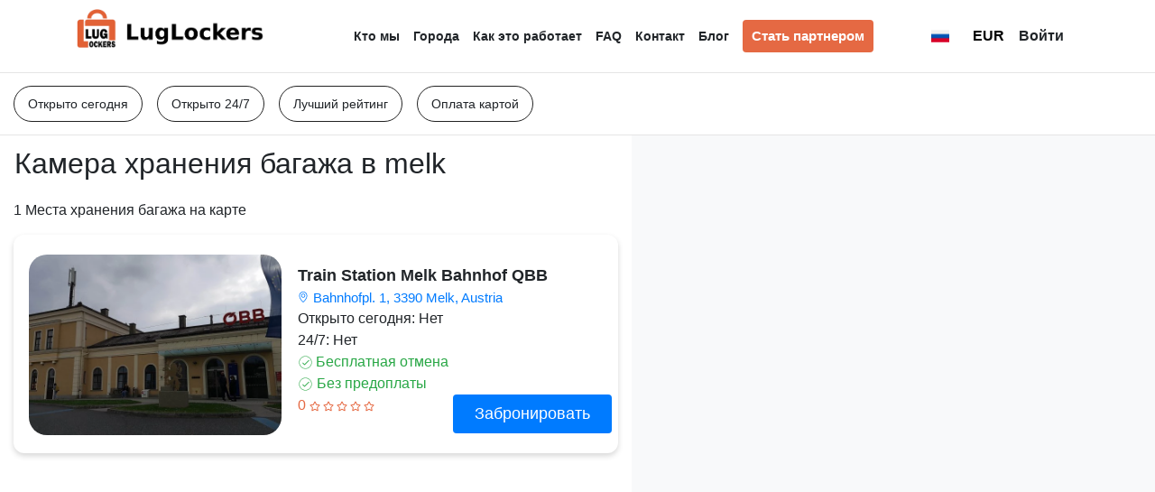

--- FILE ---
content_type: application/javascript; charset=UTF-8
request_url: https://www.luglockers.com/_nuxt/655a365.js
body_size: 102234
content:
(window.webpackJsonp=window.webpackJsonp||[]).push([[9],{10:function(e,t,o){"use strict";o.d(t,"k",(function(){return y})),o.d(t,"m",(function(){return w})),o.d(t,"l",(function(){return k})),o.d(t,"e",(function(){return _})),o.d(t,"b",(function(){return C})),o.d(t,"s",(function(){return L})),o.d(t,"g",(function(){return A})),o.d(t,"h",(function(){return P})),o.d(t,"d",(function(){return j})),o.d(t,"r",(function(){return S})),o.d(t,"j",(function(){return O})),o.d(t,"t",(function(){return I})),o.d(t,"o",(function(){return T})),o.d(t,"q",(function(){return z})),o.d(t,"f",(function(){return M})),o.d(t,"c",(function(){return B})),o.d(t,"i",(function(){return E})),o.d(t,"p",(function(){return R})),o.d(t,"a",(function(){return G})),o.d(t,"v",(function(){return J})),o.d(t,"n",(function(){return V})),o.d(t,"u",(function(){return Z}));o(77),o(14),o(79),o(84),o(17),o(13),o(18);var n=o(57),r=o(29),c=o(3),l=o(38),d=(o(64),o(8),o(11),o(216),o(34),o(28),o(31),o(15),o(58),o(66),o(36),o(23),o(35),o(170),o(112),o(98),o(55),o(39),o(358),o(67),o(74),o(20)),m=o(61);function f(object,e){var t=Object.keys(object);if(Object.getOwnPropertySymbols){var o=Object.getOwnPropertySymbols(object);e&&(o=o.filter((function(e){return Object.getOwnPropertyDescriptor(object,e).enumerable}))),t.push.apply(t,o)}return t}function h(e){for(var i=1;i<arguments.length;i++){var source=null!=arguments[i]?arguments[i]:{};i%2?f(Object(source),!0).forEach((function(t){Object(c.a)(e,t,source[t])})):Object.getOwnPropertyDescriptors?Object.defineProperties(e,Object.getOwnPropertyDescriptors(source)):f(Object(source)).forEach((function(t){Object.defineProperty(e,t,Object.getOwnPropertyDescriptor(source,t))}))}return e}function v(e,t){var o="undefined"!=typeof Symbol&&e[Symbol.iterator]||e["@@iterator"];if(!o){if(Array.isArray(e)||(o=function(e,t){if(!e)return;if("string"==typeof e)return x(e,t);var o=Object.prototype.toString.call(e).slice(8,-1);"Object"===o&&e.constructor&&(o=e.constructor.name);if("Map"===o||"Set"===o)return Array.from(e);if("Arguments"===o||/^(?:Ui|I)nt(?:8|16|32)(?:Clamped)?Array$/.test(o))return x(e,t)}(e))||t&&e&&"number"==typeof e.length){o&&(e=o);var i=0,n=function(){};return{s:n,n:function(){return i>=e.length?{done:!0}:{done:!1,value:e[i++]}},e:function(e){throw e},f:n}}throw new TypeError("Invalid attempt to iterate non-iterable instance.\nIn order to be iterable, non-array objects must have a [Symbol.iterator]() method.")}var r,c=!0,l=!1;return{s:function(){o=o.call(e)},n:function(){var e=o.next();return c=e.done,e},e:function(e){l=!0,r=e},f:function(){try{c||null==o.return||o.return()}finally{if(l)throw r}}}}function x(e,t){(null==t||t>e.length)&&(t=e.length);for(var i=0,o=new Array(t);i<t;i++)o[i]=e[i];return o}function y(e){d.default.config.errorHandler&&d.default.config.errorHandler(e)}function w(e){return e.then((function(e){return e.default||e}))}function k(e){return e.$options&&"function"==typeof e.$options.fetch&&!e.$options.fetch.length}function _(e){var t,o=arguments.length>1&&void 0!==arguments[1]?arguments[1]:[],n=e.$children||[],r=v(n);try{for(r.s();!(t=r.n()).done;){var c=t.value;c.$fetch?o.push(c):c.$children&&_(c,o)}}catch(e){r.e(e)}finally{r.f()}return o}function C(e,t){if(t||!e.options.__hasNuxtData){var o=e.options._originDataFn||e.options.data||function(){return{}};e.options._originDataFn=o,e.options.data=function(){var data=o.call(this,this);return this.$ssrContext&&(t=this.$ssrContext.asyncData[e.cid]),h(h({},data),t)},e.options.__hasNuxtData=!0,e._Ctor&&e._Ctor.options&&(e._Ctor.options.data=e.options.data)}}function L(e){return e.options&&e._Ctor===e||(e.options?(e._Ctor=e,e.extendOptions=e.options):(e=d.default.extend(e))._Ctor=e,!e.options.name&&e.options.__file&&(e.options.name=e.options.__file)),e}function A(e){var t=arguments.length>1&&void 0!==arguments[1]&&arguments[1],o=arguments.length>2&&void 0!==arguments[2]?arguments[2]:"components";return Array.prototype.concat.apply([],e.matched.map((function(e,n){return Object.keys(e[o]).map((function(r){return t&&t.push(n),e[o][r]}))})))}function P(e){var t=arguments.length>1&&void 0!==arguments[1]&&arguments[1];return A(e,t,"instances")}function j(e,t){return Array.prototype.concat.apply([],e.matched.map((function(e,o){return Object.keys(e.components).reduce((function(n,r){return e.components[r]?n.push(t(e.components[r],e.instances[r],e,r,o)):delete e.components[r],n}),[])})))}function S(e,t){return Promise.all(j(e,function(){var e=Object(r.a)(regeneratorRuntime.mark((function e(o,n,r,c){var l,d;return regeneratorRuntime.wrap((function(e){for(;;)switch(e.prev=e.next){case 0:if("function"!=typeof o||o.options){e.next=11;break}return e.prev=1,e.next=4,o();case 4:o=e.sent,e.next=11;break;case 7:throw e.prev=7,e.t0=e.catch(1),e.t0&&"ChunkLoadError"===e.t0.name&&"undefined"!=typeof window&&window.sessionStorage&&(l=Date.now(),(!(d=parseInt(window.sessionStorage.getItem("nuxt-reload")))||d+6e4<l)&&(window.sessionStorage.setItem("nuxt-reload",l),window.location.reload(!0))),e.t0;case 11:return r.components[c]=o=L(o),e.abrupt("return","function"==typeof t?t(o,n,r,c):o);case 13:case"end":return e.stop()}}),e,null,[[1,7]])})));return function(t,o,n,r){return e.apply(this,arguments)}}()))}function O(e){return N.apply(this,arguments)}function N(){return(N=Object(r.a)(regeneratorRuntime.mark((function e(t){return regeneratorRuntime.wrap((function(e){for(;;)switch(e.prev=e.next){case 0:if(t){e.next=2;break}return e.abrupt("return");case 2:return e.next=4,S(t);case 4:return e.abrupt("return",h(h({},t),{},{meta:A(t).map((function(e,o){return h(h({},e.options.meta),(t.matched[o]||{}).meta)}))}));case 5:case"end":return e.stop()}}),e)})))).apply(this,arguments)}function I(e,t){return D.apply(this,arguments)}function D(){return(D=Object(r.a)(regeneratorRuntime.mark((function e(t,o){var r,c,d,f;return regeneratorRuntime.wrap((function(e){for(;;)switch(e.prev=e.next){case 0:return t.context||(t.context={isStatic:!1,isDev:!1,isHMR:!1,app:t,store:t.store,payload:o.payload,error:o.error,base:t.router.options.base,env:{baseFrontUrl:"https://www.luglockers.com",baseUrl:"https://api.luglockers.com/api"}},o.req&&(t.context.req=o.req),o.res&&(t.context.res=o.res),o.ssrContext&&(t.context.ssrContext=o.ssrContext),t.context.redirect=function(e,path,o){if(e){t.context._redirected=!0;var r=Object(n.a)(path);if("number"==typeof e||"undefined"!==r&&"object"!==r||(o=path||{},path=e,r=Object(n.a)(path),e=302),"object"===r&&(path=t.router.resolve(path).route.fullPath),!/(^[.]{1,2}\/)|(^\/(?!\/))/.test(path))throw path=Object(m.e)(path,o),window.location.replace(path),new Error("ERR_REDIRECT");t.context.next({path:path,query:o,status:e})}},t.context.nuxtState=window.__NUXT__),e.next=3,Promise.all([O(o.route),O(o.from)]);case 3:r=e.sent,c=Object(l.a)(r,2),d=c[0],f=c[1],o.route&&(t.context.route=d),o.from&&(t.context.from=f),t.context.next=o.next,t.context._redirected=!1,t.context._errored=!1,t.context.isHMR=!1,t.context.params=t.context.route.params||{},t.context.query=t.context.route.query||{};case 15:case"end":return e.stop()}}),e)})))).apply(this,arguments)}function T(e,t){return!e.length||t._redirected||t._errored?Promise.resolve():z(e[0],t).then((function(){return T(e.slice(1),t)}))}function z(e,t){var o;return(o=2===e.length?new Promise((function(o){e(t,(function(e,data){e&&t.error(e),o(data=data||{})}))})):e(t))&&o instanceof Promise&&"function"==typeof o.then?o:Promise.resolve(o)}function M(base,e){if("hash"===e)return window.location.hash.replace(/^#\//,"");base=decodeURI(base).slice(0,-1);var path=decodeURI(window.location.pathname);base&&path.startsWith(base)&&(path=path.slice(base.length));var t=(path||"/")+window.location.search+window.location.hash;return Object(m.d)(t)}function B(e,t){return function(e,t){for(var o=new Array(e.length),i=0;i<e.length;i++)"object"===Object(n.a)(e[i])&&(o[i]=new RegExp("^(?:"+e[i].pattern+")$",Y(t)));return function(t,n){for(var path="",data=t||{},r=(n||{}).pretty?U:encodeURIComponent,c=0;c<e.length;c++){var l=e[c];if("string"!=typeof l){var d=data[l.name||"pathMatch"],m=void 0;if(null==d){if(l.optional){l.partial&&(path+=l.prefix);continue}throw new TypeError('Expected "'+l.name+'" to be defined')}if(Array.isArray(d)){if(!l.repeat)throw new TypeError('Expected "'+l.name+'" to not repeat, but received `'+JSON.stringify(d)+"`");if(0===d.length){if(l.optional)continue;throw new TypeError('Expected "'+l.name+'" to not be empty')}for(var f=0;f<d.length;f++){if(m=r(d[f]),!o[c].test(m))throw new TypeError('Expected all "'+l.name+'" to match "'+l.pattern+'", but received `'+JSON.stringify(m)+"`");path+=(0===f?l.prefix:l.delimiter)+m}}else{if(m=l.asterisk?F(d):r(d),!o[c].test(m))throw new TypeError('Expected "'+l.name+'" to match "'+l.pattern+'", but received "'+m+'"');path+=l.prefix+m}}else path+=l}return path}}(function(e,t){var o,n=[],r=0,c=0,path="",l=t&&t.delimiter||"/";for(;null!=(o=$.exec(e));){var d=o[0],m=o[1],f=o.index;if(path+=e.slice(c,f),c=f+d.length,m)path+=m[1];else{var h=e[c],v=o[2],x=o[3],y=o[4],w=o[5],k=o[6],_=o[7];path&&(n.push(path),path="");var C=null!=v&&null!=h&&h!==v,L="+"===k||"*"===k,A="?"===k||"*"===k,P=o[2]||l,pattern=y||w;n.push({name:x||r++,prefix:v||"",delimiter:P,optional:A,repeat:L,partial:C,asterisk:Boolean(_),pattern:pattern?W(pattern):_?".*":"[^"+H(P)+"]+?"})}}c<e.length&&(path+=e.substr(c));path&&n.push(path);return n}(e,t),t)}function E(e,t){var o={},n=h(h({},e),t);for(var r in n)String(e[r])!==String(t[r])&&(o[r]=!0);return o}function R(e){var t;if(e.message||"string"==typeof e)t=e.message||e;else try{t=JSON.stringify(e,null,2)}catch(o){t="[".concat(e.constructor.name,"]")}return h(h({},e),{},{message:t,statusCode:e.statusCode||e.status||e.response&&e.response.status||500})}window.onNuxtReadyCbs=[],window.onNuxtReady=function(e){window.onNuxtReadyCbs.push(e)};var $=new RegExp(["(\\\\.)","([\\/.])?(?:(?:\\:(\\w+)(?:\\(((?:\\\\.|[^\\\\()])+)\\))?|\\(((?:\\\\.|[^\\\\()])+)\\))([+*?])?|(\\*))"].join("|"),"g");function U(e,t){var o=t?/[?#]/g:/[/?#]/g;return encodeURI(e).replace(o,(function(e){return"%"+e.charCodeAt(0).toString(16).toUpperCase()}))}function F(e){return U(e,!0)}function H(e){return e.replace(/([.+*?=^!:${}()[\]|/\\])/g,"\\$1")}function W(e){return e.replace(/([=!:$/()])/g,"\\$1")}function Y(e){return e&&e.sensitive?"":"i"}function G(e,t,o){e.$options[t]||(e.$options[t]=[]),e.$options[t].includes(o)||e.$options[t].push(o)}var J=m.c,V=(m.g,m.b);function Z(e){try{window.history.scrollRestoration=e}catch(e){}}},100:function(e,t,o){"use strict";o.r(t);var n=o(29),r=(o(64),o(31),o(67),o(74),o(8),o(170),o(34),o(13),o(305)),c=o(65),l=o(307),d=(o(23),o(40),o(35),o(104),o(99)),m=o.n(d),f=function(path){if(path.includes("?ref")){var e=path.split("?").find((function(e){return e.includes("ref")})).replace("ref=","").replace("ref","");m.a.set("referral_code",e,{expires:20})}},h=o(122),v={components:{Form:r.default,Search:l.default},mixins:[c.a],computed:{getHiderClasses:function(){var e=["header"];return["","/ru","/fr","/ch"].map((function(e){return"".concat(e,"/become-a-partner")})).includes(this.$route.path)&&e.push("textDark"),e},isAffiliatesPage:function(){var e=this;return["","/ru","/fr","/ch"].map((function(e){return"".concat(e,"/affiliates")})).some((function(t){return e.$route.path.startsWith(t)}))}},data:function(){return{userData:{role:{name:null}},userPermissions:[],locationArr:{en:"united-kingdom",am:"armenia",ru:"russia",ch:"china",ge:"germany",sp:"spain",fr:"france"},flag:"united-kingdom.png",accountPage:this.accountPage,navLinks:[{url:"/who-we-are",name:"list.whoWeAre"},{url:"/cities",name:"list.cities"},{url:"/how-works",name:"list.howWorks"},{url:"/faq",name:"list.faq"},{url:"/contact-us",name:"list.contactUs"},{url:"/blog",name:"list.blog"}],selectedCurrency:"EUR",currencies:["AMD","USD","RUB","EUR","GBP","GEL"],menu:!1}},methods:{onLogout:function(){var e=this;return Object(n.a)(regeneratorRuntime.mark((function t(){return regeneratorRuntime.wrap((function(t){for(;;)switch(t.prev=t.next){case 0:return t.next=2,e.$auth.logout().then((function(t){var o=JSON.parse(localStorage.getItem("userData"));e.$auth.logout(),localStorage.removeItem("userData"),window.location.href="/"+("en"==o.language?"":o.language)}));case 2:case"end":return t.stop()}}),t)})))()},selectCurrency:function(e){var t,o,n=this;this.selectedCurrency=e,this.userData?this.$axios.post("/user/currency",{currency:this.selectedCurrency}).then((function(e){var data=e.data;n.userData.currency=data.user.currency,n.selectedCurrency=data.user.currency,localStorage.setItem("userData",JSON.stringify(n.userData)),window.location.reload()})):(t="currency",o=this.selectedCurrency,localStorage.setItem(t,o),this.$store.commit("home/setCurrency",this.selectedCurrency),window.location.reload())},selectLang:function(e,t){var o=JSON.parse(localStorage.getItem("userData"))||{};void 0!==o.name&&this.setNewUserLanguage(e),o.language=e,localStorage.setItem("userData",JSON.stringify(o)),this.$i18n.locale!==e&&(this.$i18n.setLocale(e),this.flag=t+".png")},setNewUserLanguage:function(e){var t=this;return Object(n.a)(regeneratorRuntime.mark((function o(){return regeneratorRuntime.wrap((function(o){for(;;)switch(o.prev=o.next){case 0:return o.next=2,t.$axios.post("/user-language",{language:e,_method:"PATCH"}).then((function(e){return e.data})).catch((function(e){return e}));case 2:case"end":return o.stop()}}),o)})))()},openCloseMenu:function(){var e=document.getElementById("nav-collapse");e&&e.classList.remove("show"),this.menu=!this.menu},scrollListener:function(){window.scrollY>50?document.querySelector(".header").classList.add("fixed"):document.querySelector(".header").classList.remove("fixed")}},mounted:function(){var e,t,o,n,r=this;(f(this.$route.fullPath),this.userData=JSON.parse(localStorage.getItem("userData")),this.userData&&this.userData.permissions&&this.userData.permissions.forEach((function(element){r.userPermissions.push(element.slug)})),(!this.userData||this.userData&&null!==(e=this.userData)&&void 0!==e&&e.role&&"business_owner"!==(null===(t=this.userData)||void 0===t?void 0:t.role.name))&&this.navLinks.push({url:"/become-a-partner",name:"list.partner",class:"btn-color btn-large"}),this.userData&&this.userData.currency)?this.selectedCurrency=this.userData.currency:this.selectedCurrency=null!==(n="currency",o=localStorage.getItem(n))&&void 0!==o?o:this.$store.getters["home/currency"];if(this.$store.commit("home/setCurrency",this.selectedCurrency),this.flag=this.locationArr[this.$i18n.locale]+".png",window.addEventListener("mouseup",(function(e){var t=document.getElementById("nav-collapse"),o=document.getElementById("buttonToggle");t&&e.target!==t&&e.target.parentNode!==t&&e.target!==o&&e.target.parentNode!==o&&(t.classList.remove("show"),t.classList.remove("show-menu"))})),window.addEventListener("scroll",this.scrollListener),this.userData){var c=Object(h.a)(this.userData.language);this.selectLang(c[0],c[1])}},watch:{selectedCurrency:function(e){this.$store.dispatch("home/getCurrency",e)}}},x=o(27),component=Object(x.a)(v,(function(){var e=this,t=e.$createElement,n=e._self._c||t;return n("header",{class:e.getHiderClasses},[n("b-container",[n("b-navbar",{attrs:{toggleable:"lg"}},[n("NuxtLink",{staticClass:"logo-link",attrs:{to:e.prepareUrl("/")}},[n("img",{staticClass:"logo-img logo-white img-fluid logo-web",attrs:{src:o(152),alt:"logo"}}),e._v(" "),n("img",{staticClass:"logo-img logo-black img-fluid logo-web",attrs:{src:o(317),alt:"logo"}}),e._v(" "),n("img",{staticClass:"logo-img logo-white img-fluid logo-mobile",attrs:{src:o(318),alt:"logo"}}),e._v(" "),n("img",{staticClass:"logo-img logo-black img-fluid logo-mobile",attrs:{src:o(319),alt:"logo"}})]),e._v(" "),n("b-navbar-nav",{staticClass:"order-lg-2 ml-auto flex-row align-items-center"},[e.isAffiliatesPage?e._e():n("b-nav-form",{staticClass:"mr-4 pr-2 search-desktop",attrs:{width:"50"}},[n("div",{staticClass:"form-group mb-0"},[n("img",{directives:[{name:"b-modal",rawName:"v-b-modal.modal-1",modifiers:{"modal-1":!0}}],staticClass:"search-img search-black img-fluid",attrs:{src:o(374),alt:"search"}}),e._v(" "),n("img",{directives:[{name:"b-modal",rawName:"v-b-modal.modal-1",modifiers:{"modal-1":!0}}],staticClass:"search-img search-white img-fluid",attrs:{src:o(375),alt:"search"}})])]),e._v(" "),n("b-nav-item-dropdown",{staticClass:"menu-center menu-lang",scopedSlots:e._u([{key:"button-content",fn:function(){return[n("img",{staticClass:"lang-img",attrs:{src:o(274)("./"+e.flag),alt:"flag"}})]},proxy:!0}])},[e._v(" "),n("b-dropdown-item",{attrs:{href:"#"},on:{click:function(t){return e.selectLang("en","united-kingdom")}}},[n("img",{staticClass:"lang-img",attrs:{src:o(188),alt:"united kingdom"}})]),e._v(" "),n("b-dropdown-item",{attrs:{href:"#"},on:{click:function(t){return e.selectLang("ru","russia")}}},[n("img",{staticClass:"lang-img",attrs:{src:o(187),alt:"russia"}})]),e._v(" "),n("b-dropdown-item",{attrs:{href:"#"},on:{click:function(t){return e.selectLang("fr","france")}}},[n("img",{staticClass:"lang-img",attrs:{src:o(186),alt:"france"}})]),e._v(" "),n("b-dropdown-item",{attrs:{href:"#"},on:{click:function(t){return e.selectLang("ch","china")}}},[n("img",{staticClass:"lang-img",attrs:{src:o(185),alt:"china"}})])],1),e._v(" "),e.isAffiliatesPage?e._e():n("div",{staticClass:"mr-2"},[n("b-nav-item-dropdown",{staticClass:"menu-center",attrs:{text:e.selectedCurrency}},e._l(e.currencies,(function(t,o){return n("b-dropdown-item",{key:o,attrs:{active:t===e.selectedCurrency,href:"#"},on:{click:function(o){return e.selectCurrency(t)}}},[e._v(e._s(t)+"\n                  ")])})),1)],1),e._v(" "),e.userData&&void 0!==e.userData.name?e._e():n("div",{directives:[{name:"b-modal",rawName:"v-b-modal.modal-sign",modifiers:{"modal-sign":!0}}],staticClass:"signin-link flex-shrink-0"},[e._v("\n               "+e._s(e.$t("form.signIn"))+"\n            ")]),e._v(" "),n("b-nav-item-dropdown",{attrs:{right:""},scopedSlots:e._u([{key:"button-content",fn:function(){return[e.userData?n("span",[e._v("\n                     "+e._s(e.userData.name)+"\n                  ")]):e._e()]},proxy:!0}])},[e._v(" "),n("div",[e.userData&&e.userData.role&&e.userData.role.name?n("div",[n("NuxtLink",{staticClass:"dropdown-item",attrs:{to:e.prepareUrl("/account/orders"),"active-class":"active","no-prefetch":""}},[e._v("\n                        "+e._s(e.$t("list.account"))+"\n                     ")])],1):e._e(),e._v(" "),e.userData&&e.userData.role&&"business_owner"===e.userData.role.name?n("div",[n("NuxtLink",{staticClass:"dropdown-item",attrs:{to:e.prepareUrl("/office/branches"),"active-class":"active","no-prefetch":""}},[e._v("\n                        "+e._s(e.$t("list.office"))+"\n                     ")])],1):e._e(),e._v(" "),e.userData&&e.userData.role&&"admin"===e.userData.role.name||e.userData&&e.userData.role&&"staff"===e.userData.role.name?n("div",[n("NuxtLink",{staticClass:"dropdown-item",attrs:{to:e.userData&&e.userData.role&&"admin"===e.userData.role.name?e.prepareUrl("/dashboard/business"):e.prepareUrl("/dashboard/"+e.userPermissions[0]),"active-class":"active","no-prefetch":""}},[e._v("\n                        "+e._s(e.$t("list.dashboard"))+"\n                     ")])],1):e._e(),e._v(" "),e.userData&&e.userData.role?n("div",[n("b-dropdown-item",{on:{click:e.onLogout}},[e._v(e._s(e.$t("form.logOut")))])],1):e._e()])])],1),e._v(" "),e.isAffiliatesPage?e._e():n("button",{attrs:{id:"buttonToggle"}},[n("svg-icon",{staticClass:"base-icon ml-3",attrs:{name:"menu"},on:{click:function(t){return e.openCloseMenu()}}})],1),e._v(" "),n("b-collapse",{class:1==e.menu?"show-menu":"",attrs:{id:"nav-collapse","is-nav":""}},[e.isAffiliatesPage?e._e():n("b-navbar-nav",{staticClass:"nav ml-lg-auto mr-lg-4"},[n("div",{staticClass:"my-3 search-mobile"},[n("b-nav-form",{staticClass:"mr-4 pr-2",attrs:{width:"50"}},[n("div",{staticClass:"form-group mb-0"},[n("h5",{directives:[{name:"b-modal",rawName:"v-b-modal.modal-1",modifiers:{"modal-1":!0}}],staticClass:"text-dark menu-link"},[e._v("\n                           Search\n                        ")])])])],1),e._v(" "),n("ul",{staticClass:"menu d-flex justify-content-between align-items-start align-items-lg-center"},e._l(e.navLinks,(function(t,o){return n("li",{key:o,staticClass:"menu-item"},[n("NuxtLink",{staticClass:"menu-link",class:t.class,attrs:{to:e.prepareUrl(t.url),"active-class":"active",exact:"","no-prefetch":""}},[e._v(e._s(e.$t(t.name))+"\n                     ")])],1)})),0)])],1)],1)],1),e._v(" "),n("Form"),e._v(" "),n("Search")],1)}),[],!1,null,null,null);t.default=component.exports},109:function(e,t,o){"use strict";var n={};n.admin=o(353),n.admin=n.admin.default||n.admin,n.business=o(354),n.business=n.business.default||n.business,n.businessOrAdmin=o(355),n.businessOrAdmin=n.businessOrAdmin.default||n.businessOrAdmin,n.routeMiddleware=o(356),n.routeMiddleware=n.routeMiddleware.default||n.routeMiddleware,n.user=o(357),n.user=n.user.default||n.user,t.a=n},122:function(e,t,o){"use strict";function n(e){switch(e){case"ru":return["ru","russia"];case"en":default:return["en","united-kingdom"];case"ch":return["ch","china"];case"fr":return["fr","france"]}}o.d(t,"a",(function(){return n}))},125:function(e,t,o){"use strict";o.r(t);var n={mixins:[o(65).a],data:function(){return{navLinks:[{url:"/who-we-are",name:"whoWeAre"},{url:"/how-works",name:"howWorks"},{url:"/contact-us",name:"contactUs"},{url:"/faq",name:"faq"},{url:"/privacy-policy",name:"pPolicy"},{url:"/terms-and-conditions",name:"tConditions"},{url:"/affiliates",name:"affiliate"}]}}},r=o(27),component=Object(r.a)(n,(function(){var e=this,t=e.$createElement,n=e._self._c||t;return n("footer",{staticClass:"footer"},[n("div",{staticClass:"footer-top"},[n("b-container",[n("b-row",[n("b-col",{attrs:{lg:"5",cols:"12"}},[n("a",{staticClass:"logo-link",attrs:{href:"#"}},[n("img",{staticClass:"logo-img img-fluid",attrs:{src:o(152),alt:"logo"}})]),e._v(" "),n("p",{staticClass:"footer-text"},[e._v(e._s(e.$t("footer.text")))]),e._v(" "),n("div",{staticClass:"app-links mb-4 d-flex flex-wrap justify-content-md-start justify-content-center"},[n("a",{staticClass:"app-link mb-2",attrs:{href:"https://www.apple.com/ru/ios/app-store",target:"_blank",rel:"nofollow"}},[n("img",{attrs:{src:o(324),alt:"app store"}})]),e._v(" "),n("a",{staticClass:"app-link mb-2",attrs:{href:"https://play.google.com/store/apps",target:"_blank",rel:"nofollow"}},[n("img",{attrs:{src:o(325),alt:"google play"}})])]),e._v(" "),n("ul",{staticClass:"social mb-4 d-flex align-items-center justify-content-center justify-content-lg-start"},[n("li",{staticClass:"social-item"},[n("a",{staticClass:"social-link d-flex align-items-center justify-content-center",attrs:{href:"https://www.facebook.com/LuggageStorageNetwork",target:"_blank",rel:"nofollow"}},[n("svg-icon",{staticClass:"base-icon",attrs:{name:"facebook"}})],1)]),e._v(" "),n("li",{staticClass:"social-item"},[n("a",{staticClass:"social-link d-flex align-items-center justify-content-center",attrs:{href:"https://www.instagram.com/luglockers/",target:"_blank",rel:"nofollow"}},[n("svg-icon",{staticClass:"base-icon",attrs:{name:"instagram"}})],1)]),e._v(" "),n("li",{staticClass:"social-item"},[n("a",{staticClass:"social-link d-flex align-items-center justify-content-center",attrs:{href:"https://www.youtube.com/channel/UC0V40JwBTiwe90dq1IyCdmA",target:"_blank",rel:"nofollow"}},[n("svg-icon",{staticClass:"base-icon",attrs:{name:"youtube"}})],1)])])]),e._v(" "),n("b-col",{attrs:{lg:"6",cols:"12"}},[n("b-row",[n("b-col",{attrs:{lg:"4",cols:"12"}},[n("h4",{staticClass:"title-quaternary"},[e._v(e._s(e.$t("title.menu")))]),e._v(" "),n("ul",{staticClass:"menu mb-4"},e._l(e.navLinks,(function(t,o){return n("li",{key:o,staticClass:"menu-item"},[n("NuxtLink",{staticClass:"menu-link",attrs:{to:e.prepareUrl(t.url),"no-prefetch":""}},[e._v(e._s(e.$t("list."+t.name)))])],1)})),0)]),e._v(" "),n("b-col",{attrs:{lg:"8",cols:"12"}},[n("h4",{staticClass:"title-quaternary"},[e._v(e._s(e.$t("title.contact")))]),e._v(" "),n("ul",{staticClass:"contact-list mb-4"},[n("li",{staticClass:"contact-item d-flex justify-content-between"},[n("p",{staticClass:"contact-info"},[n("svg-icon",{staticClass:"contact-icon",attrs:{name:"envelope"}}),e._v(" "),n("span",{staticClass:"contact-text"},[e._v(e._s(e.$t("mail.forCustomers")))])],1),e._v(" "),n("a",{staticClass:"contact-link",attrs:{href:"mailto:info@luglockers.com",target:"_blank",rel:"nofollow"}},[e._v("info@luglockers.com")])]),e._v(" "),n("li",{staticClass:"contact-item d-flex justify-content-between"},[n("p",{staticClass:"contact-info"},[n("svg-icon",{staticClass:"contact-icon",attrs:{name:"envelope"}}),e._v(" "),n("span",{staticClass:"contact-text"},[e._v(e._s(e.$t("mail.forPartners")))])],1),e._v(" "),n("a",{staticClass:"contact-link",attrs:{href:"mailto:partners@luglockers.com",target:"_blank",rel:"nofollow"}},[e._v("partners@luglockers.com")])]),e._v(" "),n("li",{staticClass:"contact-item d-flex justify-content-between"},[n("p",{staticClass:"contact-info"},[n("svg-icon",{staticClass:"contact-icon",attrs:{name:"envelope"}}),e._v(" "),n("span",{staticClass:"contact-text"},[e._v(e._s(e.$t("mail.forAffiliation")))])],1),e._v(" "),n("a",{staticClass:"contact-link",attrs:{href:"mailto:affiliate@luglockers.com",target:"_blank",rel:"nofollow"}},[e._v("affiliate@luglockers.com")])])])])],1)],1)],1)],1)],1),e._v(" "),n("div",{staticClass:"footer-bottom"},[n("div",{staticClass:"coyright-info"},[n("p",[n("span",[e._v("© "+e._s((new Date).getFullYear()))]),e._v(" "),n("a",{staticClass:"main-link",attrs:{href:"/"}},[e._v("Luglockers.com")]),e._v(" "),n("span",[e._v("| "+e._s(e.$t("footer.copyright")))])])])])])}),[],!1,null,null,null);t.default=component.exports},152:function(e,t,o){e.exports=o.p+"img/logo-white-text.bf0f9bc.png"},183:function(e,t,o){"use strict";o(68),o(8),o(13),o(67),o(74),o(31),o(11),o(36),o(34),o(77),o(58),o(23),o(14),o(79),o(84),o(66);var n=o(20);function r(e,t){var o="undefined"!=typeof Symbol&&e[Symbol.iterator]||e["@@iterator"];if(!o){if(Array.isArray(e)||(o=function(e,t){if(!e)return;if("string"==typeof e)return c(e,t);var o=Object.prototype.toString.call(e).slice(8,-1);"Object"===o&&e.constructor&&(o=e.constructor.name);if("Map"===o||"Set"===o)return Array.from(e);if("Arguments"===o||/^(?:Ui|I)nt(?:8|16|32)(?:Clamped)?Array$/.test(o))return c(e,t)}(e))||t&&e&&"number"==typeof e.length){o&&(e=o);var i=0,n=function(){};return{s:n,n:function(){return i>=e.length?{done:!0}:{done:!1,value:e[i++]}},e:function(e){throw e},f:n}}throw new TypeError("Invalid attempt to iterate non-iterable instance.\nIn order to be iterable, non-array objects must have a [Symbol.iterator]() method.")}var r,l=!0,d=!1;return{s:function(){o=o.call(e)},n:function(){var e=o.next();return l=e.done,e},e:function(e){d=!0,r=e},f:function(){try{l||null==o.return||o.return()}finally{if(d)throw r}}}}function c(e,t){(null==t||t>e.length)&&(t=e.length);for(var i=0,o=new Array(t);i<t;i++)o[i]=e[i];return o}var l=window.requestIdleCallback||function(e){var t=Date.now();return setTimeout((function(){e({didTimeout:!1,timeRemaining:function(){return Math.max(0,50-(Date.now()-t))}})}),1)},d=window.cancelIdleCallback||function(e){clearTimeout(e)},m=window.IntersectionObserver&&new window.IntersectionObserver((function(e){e.forEach((function(e){var t=e.intersectionRatio,link=e.target;t<=0||!link.__prefetch||link.__prefetch()}))}));t.a={name:"NuxtLink",extends:n.default.component("RouterLink"),props:{prefetch:{type:Boolean,default:!0},noPrefetch:{type:Boolean,default:!1}},mounted:function(){this.prefetch&&!this.noPrefetch&&(this.handleId=l(this.observe,{timeout:2e3}))},beforeDestroy:function(){d(this.handleId),this.__observed&&(m.unobserve(this.$el),delete this.$el.__prefetch)},methods:{observe:function(){m&&this.shouldPrefetch()&&(this.$el.__prefetch=this.prefetchLink.bind(this),m.observe(this.$el),this.__observed=!0)},shouldPrefetch:function(){return this.getPrefetchComponents().length>0},canPrefetch:function(){var e=navigator.connection;return!(this.$nuxt.isOffline||e&&((e.effectiveType||"").includes("2g")||e.saveData))},getPrefetchComponents:function(){return this.$router.resolve(this.to,this.$route,this.append).resolved.matched.map((function(e){return e.components.default})).filter((function(e){return"function"==typeof e&&!e.options&&!e.__prefetched}))},prefetchLink:function(){if(this.canPrefetch()){m.unobserve(this.$el);var e,t=r(this.getPrefetchComponents());try{for(t.s();!(e=t.n()).done;){var o=e.value,n=o();n instanceof Promise&&n.catch((function(){})),o.__prefetched=!0}}catch(e){t.e(e)}finally{t.f()}}}}}},185:function(e,t,o){e.exports=o.p+"img/china.f3579b7.png"},186:function(e,t){e.exports="[data-uri]"},187:function(e,t){e.exports="[data-uri]"},188:function(e,t){e.exports="[data-uri]"},235:function(e,t,o){e.exports=o.p+"img/user.1209909.png"},236:function(e,t){e.exports="[data-uri]"},240:function(e,t,o){"use strict";o.r(t);var n=o(29),r=(o(64),o(23),o(112),o(65)),c=o(99),l=o.n(c),d={mixins:[r.a],name:"registration",data:function(){return{form:{name:null,last_name:null,email:"",password:""},errorResponce:{name:!1,last_name:!1,email:!1,password:!1,passConfirm:!1,privacy_policy:!1},showPassword:!1,showConfirmPassword:!1,showVerificationMessage:!1}},methods:{getValidationState:function(e){var t=e.dirty,o=e.validated,n=e.valid;return t||o?void 0===n?null:n:null},makeToast:function(){this.$bvToast.toast("verify your email",{title:"Success Registered",variant:"success",autoHideDelay:5e3,solid:!0})},registration:function(){var e=this;return Object(n.a)(regeneratorRuntime.mark((function t(){var o,n;return regeneratorRuntime.wrap((function(t){for(;;)switch(t.prev=t.next){case 0:return e.$emit("loading",!0),localStorage.setItem("currentPage",e.$route.path),e.form.referral=l.a.get("referral_code"),t.prev=3,t.next=6,e.$axios.post("/register",e.form);case 6:l.a.remove("referral_code"),e.showVerificationMessage=!0,e.form.email="",t.next=16;break;case 11:for(n in t.prev=11,t.t0=t.catch(3),e.$emit("loading",!1),o=t.t0.response.data.errors)(n.search("name")>-1||n.search("email")>-1||n.search("password")>-1||n.search("passConfirm")>-1||n.search("privacy_policy")>-1)&&(e.errorResponce[n]=o[n][0]);case 16:case"end":return t.stop()}}),t,null,[[3,11]])})))()},fetchSocialMedial:function(e){var t=this;return Object(n.a)(regeneratorRuntime.mark((function o(){var n;return regeneratorRuntime.wrap((function(o){for(;;)switch(o.prev=o.next){case 0:return localStorage.setItem("currentPage",t.$route.path),o.prev=1,o.next=4,t.$axios.$get("auth/".concat(e,"/redirect"));case 4:n=o.sent,o.t0=e,o.next="facebook"===o.t0?8:"google"===o.t0?10:11;break;case 8:return window.location.href=n.facebook,o.abrupt("break",11);case 10:window.location.href=n.google;case 11:o.next=15;break;case 13:o.prev=13,o.t1=o.catch(1);case 15:case"end":return o.stop()}}),o,null,[[1,13]])})))()}}},m=o(27),component=Object(m.a)(d,(function(){var e=this,t=e.$createElement,n=e._self._c||t;return n("div",{staticClass:"tab-content px-3 py-4 scrollbar"},[n("validation-observer",{ref:"observer",staticClass:"observer",scopedSlots:e._u([{key:"default",fn:function(t){var r=t.handleSubmit;return[e.showVerificationMessage?n("div",{staticClass:"mb-3 p-2 d-flex flex-column align-items-center justify-content-center text-center text-primary"},[n("div",{staticClass:"img-box mt-auto mb-3"},[n("img",{staticClass:"img-fluid",attrs:{src:o(313),alt:"mail"}})]),e._v(" "),n("h3",{staticClass:"mb-3 text-center registeringText"},[e._v("\n            "+e._s(e.$t("list.registering"))+"\n         ")]),e._v(" "),n("p",[e._v(e._s(e.$t("list.verification")))])]):n("form",{staticClass:"author-form",attrs:{action:"#",autocomplete:"on",method:"post"},on:{submit:function(t){return t.stopPropagation(),t.preventDefault(),r(e.registration)}}},[n("div",{staticClass:"form-group"},[n("div",{staticClass:"form-input-box"},[n("svg-icon",{staticClass:"sm-icon",attrs:{name:"user"}}),e._v(" "),n("b-form-input",{staticClass:"form-input",attrs:{id:"name",placeholder:e.$t("form.input.name")+"*",name:"name"},model:{value:e.form.name,callback:function(t){e.$set(e.form,"name",t)},expression:"form.name"}}),e._v(" "),e.errorResponce.name?n("p",{staticClass:"error-text"},[e._v("\n                  "+e._s(e.errorResponce.name)+"\n               ")]):e._e()],1)]),e._v(" "),n("div",{staticClass:"form-group"},[n("div",{staticClass:"form-input-box"},[n("svg-icon",{staticClass:"sm-icon",attrs:{name:"user"}}),e._v(" "),n("b-form-input",{staticClass:"form-input",attrs:{id:"last_name",placeholder:e.$t("form.input.lastName")+"*",name:"last_name"},model:{value:e.form.last_name,callback:function(t){e.$set(e.form,"last_name",t)},expression:"form.last_name"}}),e._v(" "),e.errorResponce.last_name?n("p",{staticClass:"error-text"},[e._v("\n                  "+e._s(e.errorResponce.last_name)+"\n               ")]):e._e()],1)]),e._v(" "),n("div",{staticClass:"form-group"},[n("div",{staticClass:"form-input-box"},[n("svg-icon",{staticClass:"sm-icon",attrs:{name:"envelope"}}),e._v(" "),n("b-form-input",{staticClass:"form-input",attrs:{placeholder:e.$t("form.input.email")+"*",name:"email",autocomplete:"email",disabled:e.showVerificationMessage},model:{value:e.form.email,callback:function(t){e.$set(e.form,"email",t)},expression:"form.email"}}),e._v(" "),e.errorResponce.email?n("p",{staticClass:"error-text"},[e._v("\n                  "+e._s(e.errorResponce.email)+"\n               ")]):e._e()],1)]),e._v(" "),n("div",{staticClass:"form-group"},[n("div",{staticClass:"form-input-box"},[n("svg-icon",{staticClass:"sm-icon",attrs:{name:"lock"}}),e._v(" "),n("b-form-input",{staticClass:"form-input",attrs:{placeholder:e.$t("form.input.password")+"*",name:"password",autocomplete:"new-password",type:e.showPassword?"text":"password"},model:{value:e.form.password,callback:function(t){e.$set(e.form,"password",t)},expression:"form.password"}}),e._v(" "),e.errorResponce.password?n("p",{staticClass:"error-text"},[e._v("\n                  "+e._s(e.errorResponce.password)+"\n               ")]):e._e(),e._v(" "),0==e.showPassword?n("svg-icon",{staticClass:"sm-icon eye-icon",attrs:{name:"eye-slash"},on:{click:function(t){e.showPassword=!e.showPassword}}}):n("svg-icon",{staticClass:"sm-icon eye-icon",attrs:{name:"eye"},on:{click:function(t){e.showPassword=!e.showPassword}}})],1)]),e._v(" "),n("div",{staticClass:"form-group"},[n("div",{staticClass:"form-input-box"},[n("svg-icon",{staticClass:"sm-icon",attrs:{name:"lock"}}),e._v(" "),n("b-form-input",{staticClass:"form-input",attrs:{id:"passConfirm",placeholder:e.$t("form.input.passConfirm")+"*",type:e.showConfirmPassword?"text":"password",autocomplete:"confirm-password",name:"passConfirm"},model:{value:e.form.password_confirmation,callback:function(t){e.$set(e.form,"password_confirmation",t)},expression:"form.password_confirmation"}}),e._v(" "),e.errorResponce.passConfirm?n("p",{staticClass:"error-text"},[e._v("\n                  "+e._s(e.errorResponce.passConfirm)+"\n               ")]):e._e(),e._v(" "),0==e.showConfirmPassword?n("svg-icon",{staticClass:"sm-icon eye-icon",attrs:{name:"eye-slash"},on:{click:function(t){e.showConfirmPassword=!e.showConfirmPassword}}}):n("svg-icon",{staticClass:"sm-icon eye-icon",attrs:{name:"eye"},on:{click:function(t){e.showConfirmPassword=!e.showConfirmPassword}}})],1),e._v(" "),n("b-form-checkbox",{staticStyle:{display:"inline-block","vertical-align":"middle"},attrs:{name:"privacy_policy"},model:{value:e.form.privacy_policy,callback:function(t){e.$set(e.form,"privacy_policy",t)},expression:"form.privacy_policy"}}),e._v(" "),n("label",{staticStyle:{"margin-bottom":"0px","margin-top":"15px","margin-left":"-5px"}},[n("nuxt-link",{staticClass:"text-primary",attrs:{target:"_blank",to:e.prepareUrl("/terms-and-conditions")}},[e._v(e._s(e.$t("list.tConditions"))+"*")])],1),e._v(" "),e.errorResponce.privacy_policy?n("p",{staticClass:"error-text"},[e._v("\n               "+e._s(e.errorResponce.privacy_policy)+"\n            ")]):e._e()],1),e._v(" "),n("button",{staticClass:"btn btn-block btn-blue",attrs:{type:"submit"}},[e._v("\n            "+e._s(e.$t("form.signUp"))+"\n         ")]),e._v(" "),n("div",{staticClass:"text-center"},[n("span",{staticClass:"btn",on:{click:function(t){return e.$bvModal.hide("modal-sign")}}},[e._v("\n               "+e._s(e.$t("form.btn.cancel"))+"\n            ")])]),e._v(" "),n("div",[n("div",[n("b-button",{staticClass:"google-btn d-flex justify-content-center align-items-center",on:{click:function(t){return e.fetchSocialMedial("google")}}},[n("div",{staticClass:"mr-2"},[n("img",{staticClass:"img-fluid",attrs:{src:o(236),alt:"google"}})]),e._v("\n                  "+e._s(e.$t("form.btn.continueWithGoogle"))+"\n               ")])],1)])])]}}])})],1)}),[],!1,null,null,null);t.default=component.exports},274:function(e,t,o){var map={"./armenia.png":320,"./china.png":185,"./france.png":186,"./germany.jpg":321,"./russia.png":187,"./spain.png":322,"./united-kingdom.png":188};function n(e){var t=r(e);return o(t)}function r(e){if(!o.o(map,e)){var t=new Error("Cannot find module '"+e+"'");throw t.code="MODULE_NOT_FOUND",t}return map[e]}n.keys=function(){return Object.keys(map)},n.resolve=r,e.exports=n,n.id=274},275:function(e,t,o){var content=o(378);content.__esModule&&(content=content.default),"string"==typeof content&&(content=[[e.i,content,""]]),content.locals&&(e.exports=content.locals);(0,o(93).default)("1f100bc0",content,!0,{sourceMap:!1})},303:function(e,t,o){"use strict";var n=o(29),r=(o(64),o(8),o(68),o(20)),c=o(10),l=window.__NUXT__;function d(){if(!this._hydrated)return this.$fetch()}function m(){if((e=this).$vnode&&e.$vnode.elm&&e.$vnode.elm.dataset&&e.$vnode.elm.dataset.fetchKey){var e;this._hydrated=!0,this._fetchKey=this.$vnode.elm.dataset.fetchKey;var data=l.fetch[this._fetchKey];if(data&&data._error)this.$fetchState.error=data._error;else for(var t in data)r.default.set(this.$data,t,data[t])}}function f(){var e=this;return this._fetchPromise||(this._fetchPromise=h.call(this).then((function(){delete e._fetchPromise}))),this._fetchPromise}function h(){return v.apply(this,arguments)}function v(){return(v=Object(n.a)(regeneratorRuntime.mark((function e(){var t,o,n,r=this;return regeneratorRuntime.wrap((function(e){for(;;)switch(e.prev=e.next){case 0:return this.$nuxt.nbFetching++,this.$fetchState.pending=!0,this.$fetchState.error=null,this._hydrated=!1,t=null,o=Date.now(),e.prev=6,e.next=9,this.$options.fetch.call(this);case 9:e.next=15;break;case 11:e.prev=11,e.t0=e.catch(6),t=Object(c.p)(e.t0);case 15:if(!((n=this._fetchDelay-(Date.now()-o))>0)){e.next=19;break}return e.next=19,new Promise((function(e){return setTimeout(e,n)}));case 19:this.$fetchState.error=t,this.$fetchState.pending=!1,this.$fetchState.timestamp=Date.now(),this.$nextTick((function(){return r.$nuxt.nbFetching--}));case 23:case"end":return e.stop()}}),e,this,[[6,11]])})))).apply(this,arguments)}t.a={beforeCreate:function(){Object(c.l)(this)&&(this._fetchDelay="number"==typeof this.$options.fetchDelay?this.$options.fetchDelay:200,r.default.util.defineReactive(this,"$fetchState",{pending:!1,error:null,timestamp:Date.now()}),this.$fetch=f.bind(this),Object(c.a)(this,"created",m),Object(c.a)(this,"beforeMount",d))}}},304:function(e,t,o){"use strict";o.r(t);var n={data:function(){return{loading:!1}},methods:{start:function(){this.loading=!0},finish:function(){this.loading=!1}}},r=o(27),component=Object(r.a)(n,(function(){var e=this,t=e.$createElement,o=e._self._c||t;return e.loading?o("div",{staticClass:"loading"}):e._e()}),[],!1,null,null,null);t.default=component.exports},305:function(e,t,o){"use strict";o.r(t);var n=o(306),r=o(240),c={components:{Login:n.default,Registration:r.default},data:function(){return{loading:!1,tab:"sign-in"}},methods:{clickTab:function(text){this.tab=text},turnOffModalCloseToggle:function(e){this.loading=e}}},l=o(27),component=Object(l.a)(c,(function(){var e=this,t=e.$createElement,n=e._self._c||t;return n("b-modal",{staticClass:"modal-form p-0",attrs:{id:"modal-sign",size:"lg","hide-footer":"","hide-header":"",centered:""}},[n("b-container",{staticClass:"p-0"},[n("b-row",{staticClass:"m-0"},[n("b-col",{staticClass:"p-0 d-none d-md-block",attrs:{cols:"6"}},[n("div",{staticClass:"modal-leftside tab-content d-flex flex-column p-5"},["sign-in"===e.tab?n("div",{staticClass:"title-box"},[n("h2",{staticClass:"title-secondary text-white"},[e._v(e._s(e.$t("form.signIn")))]),e._v(" "),n("p",[e._v(e._s(e.$t("becomePartner.registerProfit")))])]):n("div",{staticClass:"title-box"},[n("h2",{staticClass:"title-secondary text-white"},[e._v(e._s(e.$t("form.signUp")))]),e._v(" "),n("p",[e._v(e._s(e.$t("form.signUpText")))])]),e._v(" "),n("div",{staticClass:"img-box mt-auto"},[n("img",{staticClass:"img-fluid",attrs:{src:o(152),alt:"logo"}})])])]),e._v(" "),n("b-col",{staticClass:"p-0",attrs:{md:"6"}},[n("div",{staticClass:"modal-sign-form"},[n("b-tabs",{staticClass:"tabs-content d-flex flex-column"},[n("b-tab",{attrs:{title:e.$t("form.signIn"),active:""},on:{click:function(t){return e.clickTab("sign-in")}}},[n("Login",{on:{loading:e.turnOffModalCloseToggle}})],1),e._v(" "),n("b-tab",{attrs:{title:e.$t("form.signUp")},on:{click:function(t){return e.clickTab("sign-up")}}},[n("Registration",{on:{loading:e.turnOffModalCloseToggle}})],1)],1)],1)])],1)],1)],1)}),[],!1,null,null,null);t.default=component.exports},306:function(e,t,o){"use strict";o.r(t);var n=o(29),r=(o(64),o(34),o(67),o(74),o(23),o(112),{name:"login",data:function(){return{errors:{},facebookUrl:"",googleUrl:"",errorResponce:{email:!1,password:!1,emailForgot:!1},form:{email:"",password:""},formForgot:{emailForgot:""},showForgot:!1,showPassword:!1}},methods:{getValidationState:function(e){var t=e.dirty,o=e.validated,n=e.valid;return t||o?void 0===n?null:n:null},forgotFormShow:function(){this.showForgot=!0},forgot:function(){var e=this;this.$axios.post("/forgot",{email:this.formForgot.emailForgot}).then((function(t){e.$bvToast.toast("Checked your email.")}))},login:function(){var e=this;return Object(n.a)(regeneratorRuntime.mark((function t(){return regeneratorRuntime.wrap((function(t){for(;;)switch(t.prev=t.next){case 0:return e.$emit("loading",!0),t.next=3,e.$auth.loginWith("user",{url:"".concat(e.$axios.defaults.baseURL,"/login"),data:e.form}).then((function(t){var o=e.$auth.user;switch(e.$bvModal.hide("modal-sign"),localStorage.setItem("userData",JSON.stringify(t.data.user)),o.role.name){case"user":case"staff":window.location.reload();break;case"business_owner":1==t.data.user.firstLogin?e.$router.push("/office/create-business#next"):e.$route.name.includes("branches")?window.location.reload():e.$router.push("/office/branches");break;case"admin":e.$route.name.includes("branches")?window.location.reload():e.$router.push("/dashboard/business")}})).catch((function(t){switch(e.$emit("loading",!1),t.response.status){case 422:var o=t.response.data.errors;for(var n in o)(n.search("email")>-1||n.search("password")>-1)&&(e.errorResponce[n]=o[n][0]);e.$refs.loginForm.setErrors(o);break;case 403:e.$bvToast.toast(t.response.data.message,{title:"Login failed",variant:"danger",solid:!0})}}));case 3:case"end":return t.stop()}}),t)})))()},fetchSocialMedial:function(e){var t=this;return Object(n.a)(regeneratorRuntime.mark((function o(){var n;return regeneratorRuntime.wrap((function(o){for(;;)switch(o.prev=o.next){case 0:return o.prev=0,o.next=3,t.$axios.$get("auth/".concat(e,"/redirect"));case 3:n=o.sent,o.t0=e,o.next="facebook"===o.t0?7:"google"===o.t0?9:10;break;case 7:return window.location.href=n.facebook,o.abrupt("break",10);case 9:window.location.href=n.google;case 10:o.next=15;break;case 12:o.prev=12,o.t1=o.catch(0),console.log(o.t1.response);case 15:case"end":return o.stop()}}),o,null,[[0,12]])})))()}}}),c=o(27),component=Object(c.a)(r,(function(){var e=this,t=e.$createElement,n=e._self._c||t;return n("div",{staticClass:"tab-content px-3 py-4 scrollbar"},[n("validation-observer",{ref:"loginForm",staticClass:"observer",scopedSlots:e._u([{key:"default",fn:function(t){var r=t.handleSubmit;return[e.showForgot?e._e():n("form",{staticClass:"author-form",attrs:{autocomplete:"on"},on:{submit:function(t){return t.stopPropagation(),t.preventDefault(),r(e.login)}}},[n("div",{staticClass:"form-group"},[n("div",{staticClass:"form-input-box"},[n("svg-icon",{staticClass:"sm-icon",attrs:{name:"envelope"}}),e._v(" "),n("b-form-input",{staticClass:"form-input",attrs:{placeholder:e.$t("form.input.email")+"*",name:"email",autocomplete:"email"},model:{value:e.form.email,callback:function(t){e.$set(e.form,"email",t)},expression:"form.email"}}),e._v(" "),e.errorResponce.email?n("p",{staticClass:"error-text"},[e._v("\n                  "+e._s(e.errorResponce.email)+"\n               ")]):e._e()],1)]),e._v(" "),n("div",{staticClass:"form-group"},[n("div",{staticClass:"form-input-box"},[n("svg-icon",{staticClass:"sm-icon",attrs:{name:"lock"}}),e._v(" "),n("b-form-input",{staticClass:"form-input",attrs:{placeholder:e.$t("form.input.password")+"*",name:"password",autocomplete:"current-password",type:e.showPassword?"text":"password"},model:{value:e.form.password,callback:function(t){e.$set(e.form,"password",t)},expression:"form.password"}}),e._v(" "),e.errorResponce.password?n("p",{staticClass:"error-text"},[e._v("\n                  "+e._s(e.errorResponce.password)+"\n               ")]):e._e(),e._v(" "),0==e.showPassword?n("svg-icon",{staticClass:"sm-icon eye-icon",attrs:{name:"eye-slash"},on:{click:function(t){e.showPassword=!e.showPassword}}}):n("svg-icon",{staticClass:"sm-icon eye-icon",attrs:{name:"eye"},on:{click:function(t){e.showPassword=!e.showPassword}}})],1)]),e._v(" "),n("span",{staticClass:"forgot-password-link",attrs:{role:"button",href:""},on:{click:e.forgotFormShow}},[e._v(e._s(e.$t("form.forgotPassword"))+"?")]),e._v(" "),n("button",{staticClass:"btn btn-blue btn-block",attrs:{type:"submit"}},[e._v("\n            "+e._s(e.$t("form.signIn"))+"\n         ")]),e._v(" "),n("div",{staticClass:"text-center"},[n("span",{staticClass:"btn",on:{click:function(t){return e.$bvModal.hide("modal-sign")}}},[e._v("\n               "+e._s(e.$t("form.btn.cancel"))+"\n            ")])]),e._v(" "),n("div",[n("div",[n("b-button",{staticClass:"google-btn d-flex justify-content-center align-items-center border",on:{click:function(t){return e.fetchSocialMedial("google")}}},[n("div",{staticClass:"mr-2"},[n("img",{staticClass:"img-fluid",attrs:{src:o(236),alt:"google"}})]),e._v("\n                  "+e._s(e.$t("form.btn.continueWithGoogle"))+"\n               ")])],1)])]),e._v(" "),e.showForgot?n("form",{staticClass:"author-form",attrs:{autocomplete:"on"},on:{submit:function(t){return t.stopPropagation(),t.preventDefault(),r(e.forgot)}}},[n("div",{staticClass:"form-group"},[n("div",{staticClass:"form-input-box"},[n("svg-icon",{staticClass:"sm-icon",attrs:{name:"envelope"}}),e._v(" "),n("b-form-input",{staticClass:"form-input",attrs:{id:"emailForgot",placeholder:e.$t("form.input.email")+"*",name:"emailForgot"},model:{value:e.formForgot.emailForgot,callback:function(t){e.$set(e.formForgot,"emailForgot",t)},expression:"formForgot.emailForgot"}}),e._v(" "),e.errorResponce.emailForgot?n("p",{staticClass:"error-text"},[e._v("\n                  "+e._s(e.errorResponce.emailForgot)+"\n               ")]):e._e()],1)]),e._v(" "),n("button",{staticClass:"btn btn-blue btn-block",attrs:{type:"submit"}},[e._v("\n            "+e._s(e.$t("form.sendEmail"))+"\n         ")]),e._v(" "),n("div",{staticClass:"text-center"},[n("span",{staticClass:"btn",on:{click:function(t){return e.$bvModal.hide("modal-sign")}}})])]):e._e()]}}])})],1)}),[],!1,null,null,null);t.default=component.exports},307:function(e,t,o){"use strict";o.r(t);var n=o(29),r=(o(64),o(23),o(112),o(68),o(40),o(34),o(28),{data:function(){return{cities:[],branches:[],seletcedItem:"Branches",search:"",debounce:null,result:[],isShowLoader:!1,isHovered:!1,language:"en"}},methods:{selectItemHandler:function(e){this.seletcedItem=e,this.search&&this.getSearchResult(this.search)},handleInput:function(e){var t=this;this.result=[],clearTimeout(this.debounce),this.debounce=setTimeout((function(){t.search=e,t.getSearchResult(e)}),1e3)},getSearchResult:function(e){var t=this;return Object(n.a)(regeneratorRuntime.mark((function o(){var n;return regeneratorRuntime.wrap((function(o){for(;;)switch(o.prev=o.next){case 0:if(t.language=t.$route.name.split("___")[1],n="Cities"===t.seletcedItem?"city":"Branches"===t.seletcedItem?"branch":"Blogs"===t.seletcedItem?"blog":"",!(e.length>1)){o.next=6;break}return t.isShowLoader=!0,o.next=6,t.$axios.get("search?keyword=".concat(e,"&type=").concat(n,"&lang=").concat(t.language)).then((function(e){t.result=e.data.result,t.isShowLoader=!1})).catch((function(e){return t.isShowLoader=!1,e}));case 6:case"end":return o.stop()}}),o)})))()},redirectHandler:function(title,e){this.$bvModal.hide("modal-1"),this.result=[],"All"===this.seletcedItem&&"city"===e?this.seletcedItem="cities":"All"===this.seletcedItem&&"branch"===e?this.seletcedItem="branches":("All"===this.seletcedItem&&"blog"===e||"Blogs"===this.seletcedItem)&&(this.seletcedItem="blog"),this.$router.push({path:"/".concat(this.seletcedItem.toLowerCase(),"/").concat(title)})}}}),c=(o(377),o(27)),component=Object(c.a)(r,(function(){var e=this,t=e.$createElement,n=e._self._c||t;return n("b-modal",{staticClass:"hide-header-close",attrs:{id:"modal-1","hide-footer":"",size:"lg","header-class":"py-2"},scopedSlots:e._u([{key:"modal-header",fn:function(){return[n("div",{staticClass:"w-100"},[n("b-form",[n("b-form-group",{staticClass:"mb-0 w-100",attrs:{id:"input-group-search",label:"","label-for":"input-search"}},[n("b-form-input",{staticClass:"input-search border-0 w-100 py-0",attrs:{id:"input-search",type:"search",placeholder:e.$t("dashboard.input.search")},on:{input:e.handleInput}})],1)],1)],1),e._v(" "),e.isShowLoader?n("div",{staticClass:"search-loader mt-2 pt-1"},[n("img",{staticClass:"img-fluid",attrs:{src:o(376),alt:"loader"}})]):e._e()]},proxy:!0}])},[e._v(" "),n("div",{staticClass:"search-popup-tabs"},[n("ul",{staticClass:"list-inline"},[n("li",{staticClass:"list-inline-item"},[n("Button",{staticClass:"btn px-3 py-1 font-weight-normal",style:["Branches"===e.seletcedItem?{backgroundColor:"#e56943",color:"#fff"}:""],on:{click:function(t){return e.selectItemHandler(t.target.innerText)}}},[e._v(e._s(e.$t("dashboard.list.branchs")))])],1),e._v(" "),n("li",{staticClass:"list-inline-item"},[n("Button",{staticClass:"btn px-3 py-1 font-weight-normal",style:["Cities"===e.seletcedItem?{backgroundColor:"#e56943",color:"#fff"}:""],on:{click:function(t){return e.selectItemHandler(t.target.innerText)}}},[e._v(e._s(e.$t("dashboard.list.cities")))])],1),e._v(" "),n("li",{staticClass:"list-inline-item"},[n("Button",{staticClass:"btn px-3 py-1 font-weight-normal",style:["Blogs"===e.seletcedItem?{backgroundColor:"#e56943",color:"#fff"}:""],on:{click:function(t){return e.selectItemHandler(t.target.innerText)}}},[e._v(e._s(e.$t("dashboard.list.blogs")))])],1),e._v(" "),n("li",{staticClass:"list-inline-item"},[n("Button",{staticClass:"btn px-3 py-1 font-weight-normal",style:["All"===e.seletcedItem?{backgroundColor:"#e56943",color:"#fff"}:""],on:{click:function(t){return e.selectItemHandler(t.target.innerText)}}},[e._v(e._s(e.$t("dashboard.list.all")))])],1)])]),e._v(" "),e.search?e._e():n("div",{staticClass:"my-4 text-center"},[n("p",[e._v(e._s(e.$t("dashboard.list.typeToSearch")))])]),e._v(" "),e.result.length?n("div",{staticClass:"my-4 search-popup-result"},[n("ul",e._l(e.result,(function(data){return n("li",{staticClass:"py-2 px-3 mb-1 rounded d-flex align-items-center",on:{click:function(t){return e.redirectHandler(data.slug,data.type)}}},[n("div",{staticClass:"item-img"},[data.logo?n("img",{staticClass:"img",attrs:{src:data.logo}}):n("img",{staticClass:"img",attrs:{src:o(323)}})]),e._v(" "),n("div",[data.title?n("p",{staticClass:"item-title"},[e._v(e._s(data.title))]):e._e(),e._v(" "),data.description&&"null"!==data.description.replace(/<[^>]*>/g,"")?n("div",{staticClass:"item-desc",domProps:{innerHTML:e._s(data.description.replace(/<[^>]*>/g,""))}}):e._e()])])})),0)]):!e.search||e.result.length||e.isShowLoader?e._e():n("div",{staticClass:"my-4 text-center"},[n("h4",[e._v("No results for "+e._s(e.search))])])])}),[],!1,null,null,null);t.default=component.exports},308:function(e,t,o){"use strict";o.r(t);o(34);var n=o(65),r=o(122),c={mixins:[n.a],data:function(){return{userData:null,locationArr:{en:"united-kingdom",am:"armenia",ru:"russia",ch:"china",ge:"germany",sp:"spain",fr:"france"},flag:"united-kingdom.png"}},methods:{logout:function(){var e=JSON.parse(localStorage.getItem("userData"));this.$auth.logout(),localStorage.removeItem("userData"),window.location.href="/"+("en"==e.language?"":e.language)},selectLang:function(e,t){var o=JSON.parse(localStorage.getItem("userData"));o&&(o.language=e,localStorage.setItem("userData",JSON.stringify(o))),this.$i18n.locale!==e&&(this.$i18n.setLocale(e),this.flag=t+".png")}},mounted:function(){this.userData=this.$auth.user.name,this.flag=this.locationArr[this.$i18n.locale]+".png";var e=Object(r.a)(JSON.parse(localStorage.getItem("userData")).language);this.selectLang(e[0],e[1])}},l=o(27),component=Object(l.a)(c,(function(){var e=this,t=e.$createElement,n=e._self._c||t;return n("header",{staticClass:"dashboard-header d-flex justify-content-between"},[n("div",{staticClass:"logo-box d-flex align-items-center justify-content-center justify-content-lg-between p-3"},[n("NuxtLink",{staticClass:"logo-img mr-3",attrs:{to:e.prepareUrl("/")}},[n("span",[e._v(e._s(e.$t("list.admin")))])]),e._v(" "),n("button",{staticClass:"menu-burger",attrs:{type:"button"},on:{click:function(t){return e.$emit("toggleNav")}}},[n("svg-icon",{staticClass:"base-icon",attrs:{name:"menu"}})],1)],1),e._v(" "),n("b-navbar-nav",{staticClass:"ml-auto mr-5 flex-row align-items-center"},[n("b-navbar-nav",{staticClass:"ml-auto flex-row align-items-center"},[n("b-nav-item-dropdown",{scopedSlots:e._u([{key:"button-content",fn:function(){return[n("img",{staticClass:"lang-img",attrs:{src:o(274)("./"+e.flag),alt:"flag"}})]},proxy:!0}])},[e._v(" "),n("b-dropdown-item",{attrs:{href:"#"},on:{click:function(t){return e.selectLang("en","united-kingdom")}}},[n("img",{staticClass:"lang-img",attrs:{src:o(188),alt:"united kingdom"}})]),e._v(" "),n("b-dropdown-item",{attrs:{href:"#"},on:{click:function(t){return e.selectLang("ru","russia")}}},[n("img",{staticClass:"lang-img",attrs:{src:o(187),alt:"russia"}})]),e._v(" "),n("b-dropdown-item",{attrs:{href:"#"},on:{click:function(t){return e.selectLang("fr","france")}}},[n("img",{staticClass:"lang-img",attrs:{src:o(186),alt:"france"}})]),e._v(" "),n("b-dropdown-item",{attrs:{href:"#"},on:{click:function(t){return e.selectLang("ch","china")}}},[n("img",{staticClass:"lang-img",attrs:{src:o(185),alt:"china"}})])],1)],1),e._v(" "),n("b-nav-item-dropdown",{staticClass:"ml-3",scopedSlots:e._u([{key:"button-content",fn:function(){return[n("span",{staticClass:"ml-2 text-white mr-2 align-middle"},[e._v("\n               "+e._s(e.userData)+"\n            ")]),e._v(" "),n("span",{staticClass:"user align-middle"},[n("img",{attrs:{src:o(235),alt:""}})])]},proxy:!0}])},[e._v(" "),n("div",[n("NuxtLink",{staticClass:"dropdown-item",attrs:{to:e.prepareUrl("/account"),"active-class":"active","no-prefetch":""}},[e._v("\n               "+e._s(e.$t("list.account"))+"\n            ")])],1),e._v(" "),n("b-dropdown-item",{attrs:{href:"#"},on:{click:e.logout}},[n("span",[e._v(e._s(e.$t("dashboard.form.logOut")))])])],1)],1)],1)}),[],!1,null,null,null);t.default=component.exports},309:function(e,t,o){"use strict";o.r(t);o(8),o(13);var n={mixins:[o(65).a],props:["open"],data:function(){return{permissions:[],user:{role:{id:"",name:"",title:""}}}},mounted:function(){var e=this,t=JSON.parse(localStorage.getItem("userData"));this.user=t,t.permissions.forEach((function(element){e.permissions.push(element.slug)}))}},r=o(27),component=Object(r.a)(n,(function(){var e=this,t=e.$createElement,o=e._self._c||t;return o("aside",{staticClass:"aside-nav",class:e.open?"opened":""},[o("nav",{staticClass:"sidebar"},[o("ul",{staticClass:"menu"},["admin"===e.user.role.name||e.permissions.includes("business")?o("li",{staticClass:"menu-item"},[o("NuxtLink",{staticClass:"menu-link",attrs:{to:e.prepareUrl("/dashboard/business")}},[o("svg-icon",{staticClass:"base-icon",attrs:{name:"portfolio"}}),e._v(" "),o("span",{staticClass:"link-text"},[e._v(e._s(e.$t("dashboard.list.business")))])],1)],1):e._e(),e._v(" "),"admin"===e.user.role.name||e.permissions.includes("branches")?o("li",{staticClass:"menu-item"},[o("NuxtLink",{staticClass:"menu-link",attrs:{to:e.prepareUrl("/dashboard/branches")}},[o("svg-icon",{staticClass:"base-icon",attrs:{name:"business-branchs"}}),e._v(" "),o("span",{staticClass:"link-text"},[e._v(e._s(e.$t("dashboard.list.branchs")))])],1)],1):e._e(),e._v(" "),"admin"===e.user.role.name||e.permissions.includes("blogs")?o("li",{staticClass:"menu-item"},[o("NuxtLink",{staticClass:"menu-link",attrs:{to:e.prepareUrl("/dashboard/blogs")}},[o("svg-icon",{staticClass:"base-icon",attrs:{name:"pages"}}),e._v(" "),o("span",{staticClass:"link-text"},[e._v(e._s(e.$t("dashboard.list.blogs")))])],1)],1):e._e(),e._v(" "),"admin"===e.user.role.name||e.permissions.includes("users")?o("li",{staticClass:"menu-item"},[o("NuxtLink",{staticClass:"menu-link",attrs:{to:e.prepareUrl("/dashboard/users")}},[o("svg-icon",{staticClass:"base-icon",attrs:{name:"users"}}),e._v(" "),o("span",{staticClass:"link-text"},[e._v(e._s(e.$t("dashboard.list.users")))])],1)],1):e._e(),e._v(" "),"admin"===e.user.role.name||e.permissions.includes("reviews")?o("li",{staticClass:"menu-item"},[o("NuxtLink",{staticClass:"menu-link",attrs:{to:e.prepareUrl("/dashboard/reviews")}},[o("svg-icon",{staticClass:"base-icon",attrs:{name:"writing"}}),e._v(" "),o("span",{staticClass:"link-text"},[e._v(e._s(e.$t("dashboard.list.reviews")))])],1)],1):e._e(),e._v(" "),"admin"===e.user.role.name||e.permissions.includes("orders")?o("li",{staticClass:"menu-item"},[o("NuxtLink",{staticClass:"menu-link",attrs:{to:e.prepareUrl("/dashboard/orders")}},[o("svg-icon",{staticClass:"base-icon",attrs:{name:"basket"}}),e._v(" "),o("span",{staticClass:"link-text"},[e._v(e._s(e.$t("dashboard.list.orders")))])],1)],1):e._e(),e._v(" "),"admin"===e.user.role.name||e.permissions.includes("sizes")?o("li",{staticClass:"menu-item"},[o("NuxtLink",{staticClass:"menu-link",attrs:{to:e.prepareUrl("/dashboard/sizes")}},[o("svg-icon",{staticClass:"base-icon",attrs:{name:"reduce"}}),e._v(" "),o("span",{staticClass:"link-text"},[e._v(e._s(e.$t("dashboard.list.sizes")))])],1)],1):e._e(),e._v(" "),"admin"===e.user.role.name||e.permissions.includes("static-pages")?o("li",{staticClass:"menu-item"},[o("NuxtLink",{staticClass:"menu-link",attrs:{to:e.prepareUrl("/dashboard/static-pages")}},[o("svg-icon",{staticClass:"base-icon",attrs:{name:"pages"}}),e._v(" "),o("span",{staticClass:"link-text"},[e._v(e._s(e.$t("dashboard.list.staticPages")))])],1)],1):e._e(),e._v(" "),"admin"===e.user.role.name||e.permissions.includes("cities")?o("li",{staticClass:"menu-item"},[o("NuxtLink",{staticClass:"menu-link",attrs:{to:e.prepareUrl("/dashboard/cities")}},[o("svg-icon",{staticClass:"base-icon",attrs:{name:"city-solid"}}),e._v(" "),o("span",{staticClass:"link-text"},[e._v(e._s(e.$t("dashboard.list.cities")))])],1)],1):e._e(),e._v(" "),"admin"===e.user.role.name||e.permissions.includes("faq")?o("li",{staticClass:"menu-item"},[o("NuxtLink",{staticClass:"menu-link",attrs:{to:e.prepareUrl("/dashboard/faq")}},[o("svg-icon",{staticClass:"base-icon",attrs:{name:"faq"}}),e._v(" "),o("span",{staticClass:"link-text"},[e._v(e._s(e.$t("list.faq")))])],1)],1):e._e(),e._v(" "),"admin"===e.user.role.name||e.permissions.includes("partners")?o("li",{staticClass:"menu-item"},[o("NuxtLink",{staticClass:"menu-link",attrs:{to:e.prepareUrl("/dashboard/partners")}},[o("svg-icon",{staticClass:"base-icon",attrs:{name:"partner"}}),e._v(" "),o("span",{staticClass:"link-text"},[e._v(e._s(e.$t("dashboard.list.partners")))])],1)],1):e._e(),e._v(" "),"admin"===e.user.role.name||e.permissions.includes("transactions")?o("li",{staticClass:"menu-item"},[o("NuxtLink",{staticClass:"menu-link",attrs:{to:e.prepareUrl("/dashboard/transactions")}},[o("svg-icon",{staticClass:"base-icon",attrs:{name:"transfers"}}),e._v(" "),o("span",{staticClass:"link-text"},[e._v(e._s(e.$t("dashboard.list.transactions")))])],1)],1):e._e(),e._v(" "),"admin"===e.user.role.name||e.permissions.includes("withdraw")?o("li",{staticClass:"menu-item"},[o("NuxtLink",{staticClass:"menu-link",attrs:{to:e.prepareUrl("/dashboard/withdraw")}},[o("svg-icon",{staticClass:"base-icon",attrs:{name:"withdraw"}}),e._v(" "),o("span",{staticClass:"link-text"},[e._v(e._s(e.$t("dashboard.list.withdraw")))])],1)],1):e._e(),e._v(" "),"admin"===e.user.role.name||e.permissions.includes("settings")?o("li",{staticClass:"menu-item"},[o("NuxtLink",{staticClass:"menu-link",attrs:{to:e.prepareUrl("/dashboard/settings")}},[o("svg-icon",{staticClass:"base-icon",attrs:{name:"settings"}}),e._v(" "),o("span",{staticClass:"link-text"},[e._v(e._s(e.$t("dashboard.list.settings")))])],1)],1):e._e()])])])}),[],!1,null,null,null);t.default=component.exports},310:function(e,t,o){"use strict";o.r(t);o(34);var n=o(65),r=o(122),c={mixins:[n.a],data:function(){return{userData:null,locationArr:{en:"united-kingdom",am:"armenia",ru:"russia",ch:"china",ge:"germany",sp:"spain",fr:"france"},flag:"united-kingdom.png"}},methods:{logout:function(){var e=JSON.parse(localStorage.getItem("userData"));this.$auth.logout(),localStorage.removeItem("userData"),window.location.href="/"+("en"==e.language?"":e.language)},selectLang:function(e,t){this.$i18n.locale!==e&&(this.$i18n.setLocale(e),this.flag=t+".png")}},mounted:function(){this.userData=this.$auth.user.name,this.flag=this.locationArr[this.$i18n.locale]+".png";var e=Object(r.a)(JSON.parse(localStorage.getItem("userData")).language);this.selectLang(e[0],e[1])}},l=o(27),component=Object(l.a)(c,(function(){var e=this,t=e.$createElement,n=e._self._c||t;return n("header",{staticClass:"office-header d-flex justify-content-between"},[n("div",{staticClass:"logo-box d-flex align-items-center justify-content-center justify-content-lg-between p-3"},[n("NuxtLink",{staticClass:"logo-img mr-3",attrs:{to:e.prepareUrl("/")}},[n("img",{staticClass:"logo-img img-fluid",attrs:{src:o(152),alt:"logo"}})]),e._v(" "),n("button",{staticClass:"menu-burger",attrs:{type:"button"},on:{click:function(t){return e.$emit("toggleNav")}}},[n("svg-icon",{staticClass:"base-icon",attrs:{name:"menu"}})],1)],1),e._v(" "),n("b-navbar-nav",{staticClass:"ml-auto mr-5 flex-row align-items-center"},[n("b-nav-item-dropdown",{staticClass:"ml-3",scopedSlots:e._u([{key:"button-content",fn:function(){return[n("span",{staticClass:"ml-2 text-white mr-2 align-middle"},[e._v("\n               "+e._s(e.userData)+"\n            ")]),e._v(" "),n("span",{staticClass:"user align-middle"},[n("img",{attrs:{src:o(235),alt:""}})])]},proxy:!0}])},[e._v(" "),n("div",[n("NuxtLink",{staticClass:"dropdown-item",attrs:{to:e.prepareUrl("/account"),"active-class":"active","no-prefetch":""}},[e._v("\n               "+e._s(e.$t("list.account"))+"\n            ")])],1),e._v(" "),n("b-dropdown-item",{attrs:{href:"#"},on:{click:e.logout}},[n("span",[e._v(e._s(e.$t("dashboard.form.logOut")))])])],1)],1)],1)}),[],!1,null,null,null);t.default=component.exports},311:function(e,t,o){"use strict";o.r(t);var n={mixins:[o(65).a],props:["open"],data:function(){return{}}},r=o(27),component=Object(r.a)(n,(function(){var e=this,t=e.$createElement,o=e._self._c||t;return o("aside",{staticClass:"aside-nav",class:e.open?"opened":""},[o("nav",{staticClass:"sidebar"},[o("ul",{staticClass:"menu"},[o("li",{staticClass:"menu-item"},[o("NuxtLink",{staticClass:"menu-link",attrs:{to:e.prepareUrl("/office/branches")}},[o("svg-icon",{staticClass:"base-icon",attrs:{name:"portfolio"}}),e._v(" "),o("span",{staticClass:"link-text"},[e._v(e._s(e.$t("dashboard.list.branchs")))])],1)],1),e._v(" "),o("li",{staticClass:"menu-item"},[o("NuxtLink",{staticClass:"menu-link",attrs:{to:e.prepareUrl("/office/lockers")}},[o("svg-icon",{staticClass:"base-icon",attrs:{name:"luggage"}}),e._v(" "),o("span",{staticClass:"link-text"},[e._v(e._s(e.$t("dashboard.list.lockers")))])],1)],1),e._v(" "),o("li",{staticClass:"menu-item"},[o("NuxtLink",{staticClass:"menu-link",attrs:{to:e.prepareUrl("/office/orders")}},[o("svg-icon",{staticClass:"base-icon",attrs:{name:"basket"}}),e._v(" "),o("span",{staticClass:"link-text"},[e._v(e._s(e.$t("dashboard.list.orders")))])],1)],1),e._v(" "),o("li",{staticClass:"menu-item"},[o("NuxtLink",{staticClass:"menu-link",attrs:{to:e.prepareUrl("/office/reviews")}},[o("svg-icon",{staticClass:"base-icon",attrs:{name:"writing"}}),e._v(" "),o("span",{staticClass:"link-text"},[e._v(e._s(e.$t("dashboard.list.reviews")))])],1)],1),e._v(" "),o("li",{staticClass:"menu-item"},[o("NuxtLink",{staticClass:"menu-link",attrs:{to:e.prepareUrl("/office/sizes")}},[o("svg-icon",{staticClass:"base-icon",attrs:{name:"reduce"}}),e._v(" "),o("span",{staticClass:"link-text"},[e._v(e._s(e.$t("dashboard.list.sizes")))])],1)],1),e._v(" "),o("li",{staticClass:"menu-item"},[o("NuxtLink",{staticClass:"menu-link",attrs:{to:e.prepareUrl("/office/transactions")}},[o("svg-icon",{staticClass:"base-icon",attrs:{name:"transfers"}}),e._v(" "),o("span",{staticClass:"link-text"},[e._v(e._s(e.$t("dashboard.list.transactions")))])],1)],1),e._v(" "),o("li",{staticClass:"menu-item"},[o("NuxtLink",{staticClass:"menu-link",attrs:{to:e.prepareUrl("/office/withdraw")}},[o("svg-icon",{staticClass:"base-icon",attrs:{name:"withdraw"}}),e._v(" "),o("span",{staticClass:"link-text"},[e._v(e._s(e.$t("dashboard.list.withdraw")))])],1)],1),e._v(" "),o("li",{staticClass:"menu-item"},[o("NuxtLink",{staticClass:"menu-link",attrs:{to:e.prepareUrl("/office/create-business")}},[o("svg-icon",{staticClass:"base-icon",attrs:{name:"settings"}}),e._v(" "),o("span",{staticClass:"link-text"},[e._v(e._s(e.$t("dashboard.list.settings")))])],1)],1)])])])}),[],!1,null,null,null);t.default=component.exports},313:function(e,t,o){e.exports=o.p+"img/mail.220f695.png"},314:function(e,t,o){e.exports=o.p+"img/banner-partner.e9ca2ed.webp"},315:function(e,t,o){e.exports=o.p+"img/logo-square.e7470e7.jpg"},316:function(e,t){e.exports="[data-uri]"},317:function(e,t,o){e.exports=o.p+"img/logo-black-text.2513086.png"},318:function(e,t,o){e.exports=o.p+"img/logo-white-square.cce24cf.png"},319:function(e,t,o){e.exports=o.p+"img/logo-black-square.834a797.png"},320:function(e,t){e.exports="[data-uri]"},321:function(e,t,o){e.exports=o.p+"img/germany.37cd882.jpg"},322:function(e,t,o){e.exports=o.p+"img/spain.95a7710.png"},323:function(e,t,o){e.exports=o.p+"img/noPhoto.9ab69b7.jpeg"},324:function(e,t,o){e.exports=o.p+"img/app-store.98f9933.png"},325:function(e,t,o){e.exports=o.p+"img/google-play.9417564.png"},326:function(e,t,o){e.exports=o.p+"img/error-img.23d4e1b.jpg"},332:function(e,t,o){o(333),e.exports=o(334)},334:function(e,t,o){"use strict";o.r(t),function(e){o(36),o(77),o(14),o(79),o(84);var t=o(57),n=o(29),r=(o(203),o(341),o(349),o(350),o(64),o(34),o(8),o(13),o(11),o(15),o(67),o(74),o(28),o(31),o(23),o(58),o(66),o(68),o(20)),c=o(296),l=o(109),d=o(10),m=o(91),f=o(303),h=o(183);function v(e,t){var o="undefined"!=typeof Symbol&&e[Symbol.iterator]||e["@@iterator"];if(!o){if(Array.isArray(e)||(o=function(e,t){if(!e)return;if("string"==typeof e)return x(e,t);var o=Object.prototype.toString.call(e).slice(8,-1);"Object"===o&&e.constructor&&(o=e.constructor.name);if("Map"===o||"Set"===o)return Array.from(e);if("Arguments"===o||/^(?:Ui|I)nt(?:8|16|32)(?:Clamped)?Array$/.test(o))return x(e,t)}(e))||t&&e&&"number"==typeof e.length){o&&(e=o);var i=0,n=function(){};return{s:n,n:function(){return i>=e.length?{done:!0}:{done:!1,value:e[i++]}},e:function(e){throw e},f:n}}throw new TypeError("Invalid attempt to iterate non-iterable instance.\nIn order to be iterable, non-array objects must have a [Symbol.iterator]() method.")}var r,c=!0,l=!1;return{s:function(){o=o.call(e)},n:function(){var e=o.next();return c=e.done,e},e:function(e){l=!0,r=e},f:function(){try{c||null==o.return||o.return()}finally{if(l)throw r}}}}function x(e,t){(null==t||t>e.length)&&(t=e.length);for(var i=0,o=new Array(t);i<t;i++)o[i]=e[i];return o}r.default.__nuxt__fetch__mixin__||(r.default.mixin(f.a),r.default.__nuxt__fetch__mixin__=!0),r.default.component(h.a.name,h.a),r.default.component("NLink",h.a),e.fetch||(e.fetch=c.a);var y,w,k=[],_=window.__NUXT__||{},C=_.config||{};C._app&&(o.p=Object(d.v)(C._app.cdnURL,C._app.assetsPath)),Object.assign(r.default.config,{silent:!0,performance:!1});var L=r.default.config.errorHandler||console.error;function A(e,t,o){for(var n=function(component){var e=function(component,e){if(!component||!component.options||!component.options[e])return{};var option=component.options[e];if("function"==typeof option){for(var t=arguments.length,o=new Array(t>2?t-2:0),n=2;n<t;n++)o[n-2]=arguments[n];return option.apply(void 0,o)}return option}(component,"transition",t,o)||{};return"string"==typeof e?{name:e}:e},r=o?Object(d.g)(o):[],c=Math.max(e.length,r.length),l=[],m=function(i){var t=Object.assign({},n(e[i])),o=Object.assign({},n(r[i]));Object.keys(t).filter((function(e){return void 0!==t[e]&&!e.toLowerCase().includes("leave")})).forEach((function(e){o[e]=t[e]})),l.push(o)},i=0;i<c;i++)m(i);return l}function P(e,t,o){return j.apply(this,arguments)}function j(){return(j=Object(n.a)(regeneratorRuntime.mark((function e(t,o,n){var r,c,l,m,f=this;return regeneratorRuntime.wrap((function(e){for(;;)switch(e.prev=e.next){case 0:if(this._routeChanged=Boolean(y.nuxt.err)||o.name!==t.name,this._paramChanged=!this._routeChanged&&o.path!==t.path,this._queryChanged=!this._paramChanged&&o.fullPath!==t.fullPath,this._diffQuery=this._queryChanged?Object(d.i)(t.query,o.query):[],(this._routeChanged||this._paramChanged)&&this.$loading.start&&!this.$loading.manual&&this.$loading.start(),e.prev=5,!this._queryChanged){e.next=12;break}return e.next=9,Object(d.r)(t,(function(e,t){return{Component:e,instance:t}}));case 9:r=e.sent,r.some((function(e){var n=e.Component,r=e.instance,c=n.options.watchQuery;return!0===c||(Array.isArray(c)?c.some((function(e){return f._diffQuery[e]})):"function"==typeof c&&c.apply(r,[t.query,o.query]))}))&&this.$loading.start&&!this.$loading.manual&&this.$loading.start();case 12:n(),e.next=26;break;case 15:if(e.prev=15,e.t0=e.catch(5),c=e.t0||{},l=c.statusCode||c.status||c.response&&c.response.status||500,m=c.message||"",!/^Loading( CSS)? chunk (\d)+ failed\./.test(m)){e.next=23;break}return window.location.reload(!0),e.abrupt("return");case 23:this.error({statusCode:l,message:m}),this.$nuxt.$emit("routeChanged",t,o,c),n();case 26:case"end":return e.stop()}}),e,this,[[5,15]])})))).apply(this,arguments)}function S(e,t){return _.serverRendered&&t&&Object(d.b)(e,t),e._Ctor=e,e}function O(e){return Object(d.d)(e,function(){var e=Object(n.a)(regeneratorRuntime.mark((function e(t,o,n,r,c){var l;return regeneratorRuntime.wrap((function(e){for(;;)switch(e.prev=e.next){case 0:if("function"!=typeof t||t.options){e.next=4;break}return e.next=3,t();case 3:t=e.sent;case 4:return l=S(Object(d.s)(t),_.data?_.data[c]:null),n.components[r]=l,e.abrupt("return",l);case 7:case"end":return e.stop()}}),e)})));return function(t,o,n,r,c){return e.apply(this,arguments)}}())}function N(e,t,o){var n=this,r=["nuxti18n"],c=!1;if(void 0!==o&&(r=[],(o=Object(d.s)(o)).options.middleware&&(r=r.concat(o.options.middleware)),e.forEach((function(e){e.options.middleware&&(r=r.concat(e.options.middleware))}))),r=r.map((function(e){return"function"==typeof e?e:("function"!=typeof l.a[e]&&(c=!0,n.error({statusCode:500,message:"Unknown middleware "+e})),l.a[e])})),!c)return Object(d.o)(r,t)}function I(e,t,o){return D.apply(this,arguments)}function D(){return D=Object(n.a)(regeneratorRuntime.mark((function e(t,o,r){var c,l,f,h,x,w,_,C,L,P,j,S,O,I,D,T=this;return regeneratorRuntime.wrap((function(e){for(;;)switch(e.prev=e.next){case 0:if(!1!==this._routeChanged||!1!==this._paramChanged||!1!==this._queryChanged){e.next=2;break}return e.abrupt("return",r());case 2:return!1,t===o?(k=[],!0):(c=[],k=Object(d.g)(o,c).map((function(e,i){return Object(d.c)(o.matched[c[i]].path)(o.params)}))),l=!1,f=function(path){o.path===path.path&&T.$loading.finish&&T.$loading.finish(),o.path!==path.path&&T.$loading.pause&&T.$loading.pause(),l||(l=!0,r(path))},e.next=8,Object(d.t)(y,{route:t,from:o,next:f.bind(this)});case 8:if(this._dateLastError=y.nuxt.dateErr,this._hadError=Boolean(y.nuxt.err),h=[],(x=Object(d.g)(t,h)).length){e.next=27;break}return e.next=15,N.call(this,x,y.context);case 15:if(!l){e.next=17;break}return e.abrupt("return");case 17:return w=(m.a.options||m.a).layout,e.next=20,this.loadLayout("function"==typeof w?w.call(m.a,y.context):w);case 20:return _=e.sent,e.next=23,N.call(this,x,y.context,_);case 23:if(!l){e.next=25;break}return e.abrupt("return");case 25:return y.context.error({statusCode:404,message:"This page could not be found"}),e.abrupt("return",r());case 27:return x.forEach((function(e){e._Ctor&&e._Ctor.options&&(e.options.asyncData=e._Ctor.options.asyncData,e.options.fetch=e._Ctor.options.fetch)})),this.setTransitions(A(x,t,o)),e.prev=29,e.next=32,N.call(this,x,y.context);case 32:if(!l){e.next=34;break}return e.abrupt("return");case 34:if(!y.context._errored){e.next=36;break}return e.abrupt("return",r());case 36:return"function"==typeof(C=x[0].options.layout)&&(C=C(y.context)),e.next=40,this.loadLayout(C);case 40:return C=e.sent,e.next=43,N.call(this,x,y.context,C);case 43:if(!l){e.next=45;break}return e.abrupt("return");case 45:if(!y.context._errored){e.next=47;break}return e.abrupt("return",r());case 47:L=!0,e.prev=48,P=v(x),e.prev=50,P.s();case 52:if((j=P.n()).done){e.next=63;break}if("function"==typeof(S=j.value).options.validate){e.next=56;break}return e.abrupt("continue",61);case 56:return e.next=58,S.options.validate(y.context);case 58:if(L=e.sent){e.next=61;break}return e.abrupt("break",63);case 61:e.next=52;break;case 63:e.next=68;break;case 65:e.prev=65,e.t0=e.catch(50),P.e(e.t0);case 68:return e.prev=68,P.f(),e.finish(68);case 71:e.next=77;break;case 73:return e.prev=73,e.t1=e.catch(48),this.error({statusCode:e.t1.statusCode||"500",message:e.t1.message}),e.abrupt("return",r());case 77:if(L){e.next=80;break}return this.error({statusCode:404,message:"This page could not be found"}),e.abrupt("return",r());case 80:return e.next=82,Promise.all(x.map(function(){var e=Object(n.a)(regeneratorRuntime.mark((function e(n,i){var r,c,l,m,f,v,x,w,p;return regeneratorRuntime.wrap((function(e){for(;;)switch(e.prev=e.next){case 0:if(n._path=Object(d.c)(t.matched[h[i]].path)(t.params),n._dataRefresh=!1,r=n._path!==k[i],T._routeChanged&&r?n._dataRefresh=!0:T._paramChanged&&r?(c=n.options.watchParam,n._dataRefresh=!1!==c):T._queryChanged&&(!0===(l=n.options.watchQuery)?n._dataRefresh=!0:Array.isArray(l)?n._dataRefresh=l.some((function(e){return T._diffQuery[e]})):"function"==typeof l&&(O||(O=Object(d.h)(t)),n._dataRefresh=l.apply(O[i],[t.query,o.query]))),T._hadError||!T._isMounted||n._dataRefresh){e.next=6;break}return e.abrupt("return");case 6:return m=[],f=n.options.asyncData&&"function"==typeof n.options.asyncData,v=Boolean(n.options.fetch)&&n.options.fetch.length,x=f&&v?30:45,f&&((w=Object(d.q)(n.options.asyncData,y.context)).then((function(e){Object(d.b)(n,e),T.$loading.increase&&T.$loading.increase(x)})),m.push(w)),T.$loading.manual=!1===n.options.loading,v&&((p=n.options.fetch(y.context))&&(p instanceof Promise||"function"==typeof p.then)||(p=Promise.resolve(p)),p.then((function(e){T.$loading.increase&&T.$loading.increase(x)})),m.push(p)),e.abrupt("return",Promise.all(m));case 14:case"end":return e.stop()}}),e)})));return function(t,o){return e.apply(this,arguments)}}()));case 82:l||(this.$loading.finish&&!this.$loading.manual&&this.$loading.finish(),r()),e.next=99;break;case 85:if(e.prev=85,e.t2=e.catch(29),"ERR_REDIRECT"!==(I=e.t2||{}).message){e.next=90;break}return e.abrupt("return",this.$nuxt.$emit("routeChanged",t,o,I));case 90:return k=[],Object(d.k)(I),"function"==typeof(D=(m.a.options||m.a).layout)&&(D=D(y.context)),e.next=96,this.loadLayout(D);case 96:this.error(I),this.$nuxt.$emit("routeChanged",t,o,I),r();case 99:case"end":return e.stop()}}),e,this,[[29,85],[48,73],[50,65,68,71]])}))),D.apply(this,arguments)}function T(e,o){Object(d.d)(e,(function(e,o,n,c){return"object"!==Object(t.a)(e)||e.options||((e=r.default.extend(e))._Ctor=e,n.components[c]=e),e}))}function z(e){var t=Boolean(this.$options.nuxt.err);this._hadError&&this._dateLastError===this.$options.nuxt.dateErr&&(t=!1);var o=t?(m.a.options||m.a).layout:e.matched[0].components.default.options.layout;"function"==typeof o&&(o=o(y.context)),this.setLayout(o)}function M(e){e._hadError&&e._dateLastError===e.$options.nuxt.dateErr&&e.error()}function B(e,t){var o=this;if(!1!==this._routeChanged||!1!==this._paramChanged||!1!==this._queryChanged){var n=Object(d.h)(e),c=Object(d.g)(e),l=!1;r.default.nextTick((function(){n.forEach((function(e,i){if(e&&!e._isDestroyed&&e.constructor._dataRefresh&&c[i]===e.constructor&&!0!==e.$vnode.data.keepAlive&&"function"==typeof e.constructor.options.data){var t=e.constructor.options.data.call(e);for(var o in t)r.default.set(e.$data,o,t[o]);l=!0}})),l&&window.$nuxt.$nextTick((function(){window.$nuxt.$emit("triggerScroll")})),M(o)}))}}function E(e){window.onNuxtReadyCbs.forEach((function(t){"function"==typeof t&&t(e)})),"function"==typeof window._onNuxtLoaded&&window._onNuxtLoaded(e),w.afterEach((function(t,o){r.default.nextTick((function(){return e.$nuxt.$emit("routeChanged",t,o)}))}))}function R(){return(R=Object(n.a)(regeneratorRuntime.mark((function e(t){var o,n,c,l,m;return regeneratorRuntime.wrap((function(e){for(;;)switch(e.prev=e.next){case 0:return y=t.app,w=t.router,t.store,o=new r.default(y),n=_.layout||"default",e.next=7,o.loadLayout(n);case 7:return o.setLayout(n),c=function(){o.$mount("#__nuxt"),w.afterEach(T),w.afterEach(z.bind(o)),w.afterEach(B.bind(o)),r.default.nextTick((function(){E(o)}))},e.next=11,Promise.all(O(y.context.route));case 11:if(l=e.sent,o.setTransitions=o.$options.nuxt.setTransitions.bind(o),l.length&&(o.setTransitions(A(l,w.currentRoute)),k=w.currentRoute.matched.map((function(e){return Object(d.c)(e.path)(w.currentRoute.params)}))),o.$loading={},_.error&&o.error(_.error),w.beforeEach(P.bind(o)),w.beforeEach(I.bind(o)),!_.serverRendered||!Object(d.n)(_.routePath,o.context.route.path)){e.next=20;break}return e.abrupt("return",c());case 20:return m=function(){T(w.currentRoute,w.currentRoute),z.call(o,w.currentRoute),M(o),c()},e.next=23,new Promise((function(e){return setTimeout(e,0)}));case 23:I.call(o,w.currentRoute,w.currentRoute,(function(path){if(path){var e=w.afterEach((function(t,o){e(),m()}));w.push(path,void 0,(function(e){e&&L(e)}))}else m()}));case 24:case"end":return e.stop()}}),e)})))).apply(this,arguments)}Object(m.b)(null,_.config).then((function(e){return R.apply(this,arguments)})).catch(L)}.call(this,o(83))},353:function(e,t,o){"use strict";o.r(t);var n=o(29);o(64),o(34),o(67),o(74),o(23),o(40),o(8),o(28);function r(){return(r=Object(n.a)(regeneratorRuntime.mark((function e(t){var o,n,r,c,l,d;return regeneratorRuntime.wrap((function(e){for(;;)switch(e.prev=e.next){case 0:if(o=t.$axios,n=t.$auth,r=t.redirect,c=t.route,"admin"===n.user.role.name||"staff"===n.user.role.name){e.next=3;break}return e.abrupt("return",r("/"));case 3:if(!c.path.includes("/dashboard")||!n.user.role){e.next=18;break}if(l=n.strategies.user.refreshToken.$storage._state["_token.user"],d=c.path.split("/"),"staff"!==n.user.role.name){e.next=18;break}return e.prev=7,e.next=10,fetch("".concat(o.defaults.baseURL,"/check-permission?page=").concat(d[d.length-1]),{method:"GET",headers:{"Content-Type":"application/json",Authorization:l}});case 10:return e.next=12,e.sent.json();case 12:e.sent.result||r("/dashboard/".concat(n.user.permissions[0].slug)),e.next=18;break;case 16:e.prev=16,e.t0=e.catch(7);case 18:case"end":return e.stop()}}),e,null,[[7,16]])})))).apply(this,arguments)}t.default=function(e){return r.apply(this,arguments)}},354:function(e,t,o){"use strict";o.r(t);o(34);t.default=function(e){var t=e.$auth,o=e.redirect;if("business_owner"!==t.user.role.name)return o("/")}},355:function(e,t,o){"use strict";o.r(t);o(34);t.default=function(e){var t=e.$auth,o=e.redirect;if("admin"!==t.user.role.name&&"business_owner"!==t.user.role.name)return o("/")}},356:function(e,t,o){"use strict";o.r(t);o(67),o(74),o(23),o(35);t.default=function(e,t,o){e.url.includes("/am/")?(t.writeHead(301,{Location:e.url.replace("/am","")}),t.end()):o()}},357:function(e,t,o){"use strict";o.r(t),t.default=function(e){e.$auth,e.redirect}},365:function(e,t,o){var content=o(366);content.__esModule&&(content=content.default),"string"==typeof content&&(content=[[e.i,content,""]]),content.locals&&(e.exports=content.locals);(0,o(93).default)("e622d370",content,!0,{sourceMap:!1})},366:function(e,t,o){var n=o(92)(!1);n.push([e.i,"",""]),e.exports=n},367:function(e,t,o){var content=o(368);content.__esModule&&(content=content.default),"string"==typeof content&&(content=[[e.i,content,""]]),content.locals&&(e.exports=content.locals);(0,o(93).default)("4cb2c460",content,!0,{sourceMap:!1})},368:function(e,t,o){var n=o(92),r=o(330),c=o(369),l=o(370),d=o(371),m=o(372),f=o(373),h=o(314),v=o(315),x=o(316),y=n(!1);y.push([e.i,"@import url(https://fonts.googleapis.com/css2?family=Roboto:wght@300;400;500;700;900&display=swap);"]);var w=r(c),k=r(l),_=r(d),C=r(m),L=r(f),A=r(h),P=r(v),j=r(x);y.push([e.i,'.base-card,.blog-card,.city-cards .city-card-link,.gallery-tab .gallery-lightbox .gallery-img,.left-icon-list .icon-item,.place-cards .place-card-item,.reviews-section .review,.storage-card .type-box-inner .type-box-body{border-radius:12px}.aside-nav .menu-item,.aside-nav .menu-link,.btn-back,.btn-back .go-back-text,.btn-back svg,.btn-calculate .icon-box,.close-btn svg,.dashboard-header .logo-box,.dropdown-menu .dropdown-item,.header .navbar-collapse .menu-link,.header .navbar-nav .dropdown-toggle,.header .navbar-nav .dropdown-toggle svg,.left-icon-list .icon-item,.left-icon-list .icon-item svg,.left-icon-list .icon-link,.menu-lang .dropdown-item img,.office-header .logo-box,.right-icon-list li,.scroll-top,.sidebar-account .menu-link,.social .social-link,.storage-card-box img,.storage-card .card-location-text,.storage-card .storage-card-description,a:not(.reverse-style-content a){transition:all .3s ease}.blog-card,.blog-card .blog-card-img img,.map-sidebar,.reviews-tab .rating-bars .progress-bar .progress,.when-opened svg{transition:all .5s ease}.storage-card .type-box-inner .type-box-body,.tabs-content .nav-tabs .nav-link.active,.user-link{transition:all .8s ease}.banner,.video-banner #videoPoster{width:100%;height:100%;background-size:cover;background-position:50%;background-repeat:no-repeat}.aside-nav .menu-link,.blog-card .title-teriary,.city-cards .city-card-title,.inbox-text,.place-address span,.place-cards .place-card-address span,.place-cards .place-card-title,.place-view .title-primary,.reviews-tab .rating-bars .rating-label,.storage-card .storage-card-description span{text-overflow:ellipsis;overflow:hidden;white-space:nowrap}.img-container:last-child .img-caption{top:50%;left:50%;transform:translate(-50%,-50%)}@font-face{font-family:"weblysleek_ui-regular";src:local("weblysleek_ui-regular"),url('+w+') format("woff2"),url('+k+') format("woff");font-weight:400;font-style:normal}@font-face{font-family:"weblysleek_ui-italic";src:local("weblysleek_ui-italic"),url('+_+') format("woff2"),url('+C+') format("woff");font-weight:400;font-style:italic}*{padding:0;margin:0}*,:after,:before{box-sizing:border-box}.toCapitalFirst{text-transform:capitalize}body,html{overflow-x:hidden;scroll-behavior:smooth;font-family:"Roboto",sans-serif!important}.form-control{border-radius:10px}#app-page{min-height:100vh;display:flex;flex-direction:column}.footer{margin-top:auto}html{font-size:100%}@media(max-width:991px){html{font-size:95%}}@media(max-width:767px){html{font-size:80%}}body{font-family:"weblysleek_ui-regular",sans-serif;font-size:1rem;color:#212529;font-weight:400}body::-webkit-scrollbar{width:8px;height:8px;border-radius:10px}body::-webkit-scrollbar-thumb{background:#015cba;border-radius:10px}body::-webkit-scrollbar-track{background:#ced4da}@media(min-width:1500px){.container{width:100%;max-width:1440px;padding-left:15px;padding-right:15px;margin:0 auto}}a,button,input,span{display:inline-block}input::-webkit-inner-spin-button,input::-webkit-outer-spin-button{-webkit-appearance:none;margin:0}input{border:none;padding:0 15px;color:#6c757d;min-height:40px}input[type=checkbox],input[type=file],input[type=radio]{cursor:pointer}a:not(.reverse-style-content a){text-decoration:none;color:#212529}a:not(.reverse-style-content a):hover{text-decoration:none;color:inherit}.static-content p,.static-content ul{margin-bottom:15px}.static-content li{position:relative;padding-left:20px;margin-bottom:5px}.static-content li:before{content:"";position:absolute;left:0;top:10px;width:6px;height:6px;background-color:#015cba;border-radius:50%}.static-content .static-link{color:#015cba}.static-content .title-fifth{font-weight:700;margin-bottom:15px}img{height:100%;width:100%;display:block;-o-object-fit:cover;object-fit:cover}li,ol,ul{list-style:none}li,ol,p,ul{margin-bottom:0}button{border:none!important;background-color:transparent}.custom-file-input:focus~.custom-file-label,.focus,:active,:focus,a:focus{outline:none;box-shadow:none}.base-icon{width:18px;height:18px}.md-icon{width:24px;height:24px}.lg-icon{width:50px;height:50px}.sm-icon{width:12px;height:12px}.btn-blue{background-color:#015cba;color:#fff}.btn-blue:hover{color:#fff;background-color:#0154ab;box-shadow:0 5px 10px rgba(0,0,0,.2)}.btn-blue:active,.btn-blue:focus{background-color:#015cba}.btn-grey{color:#e56943;background-color:#f8f9fa}.btn-color{background-color:#e56943;color:#fff}.btn-color:hover{color:#fff;background-color:#e35e36;box-shadow:0 5px 10px rgba(0,0,0,.2)}.btn-color:active,.btn-color:focus{background-color:#e56943}.btn-form{min-width:100px;text-align:center}.btn-large{min-width:120px;text-align:center;font-size:20px;font-weight:700;border-radius:4px;padding:7px 10px}.btn-partner-modal-close{right:0}.btn-auth-modal-close{right:0;border-radius:0;background-color:inherit;color:#000}.btn-auth-modal-close:hover{color:#fff;background-color:#0154ab;box-shadow:0 5px 10px rgba(0,0,0,.2)}.btn-auth-modal-close:active,.btn-auth-modal-close:focus{background-color:#015cba}.color-secondary{color:#e56943}.modal-header .close{color:#015cba;font-size:2rem}.btn .b-icon.bi{font-size:14px}.btn-group>.btn{display:flex;align-items:center;background-color:#e56943}.custom-select{background-image:url('+L+')!important;height:40px;color:#495057;border-radius:10px}.custom-select .btn-outline-secondary{display:none}.form-select-box .vue-daterange-picker{height:40px;border:1px solid #ced4da;border-radius:4px}button:focus,input:focus,select:focus,textarea:focus{border-color:#ced4da;outline:0;box-shadow:none!important}textarea{resize:none}.title-primary{font-weight:700;font-size:2.8rem;margin-bottom:2.5rem}.title-secondary{font-size:2rem;margin-bottom:2rem}.title-secondary,h2{color:#222;font-weight:800}.title-tertiary{font-size:1.5rem;margin-bottom:.3rem}.title-quaternary{font-size:1.2rem;margin-bottom:14px;font-weight:600;padding-left:0!important}.title-fifth{font-size:18px}.title-line{background-color:#f8f9fa;border-left:3px solid #e56943;font-size:1rem;margin-bottom:15px}.title-line span{background-color:#fff;padding:2px 3px}.b-pagination-pills .page-item .page-link{line-height:25px;text-shadow:0 0 10px #015cba}.page-link{padding:0;width:30px;height:30px;text-align:center}.card-overlay:before{content:"";position:absolute;left:0;right:0;top:0;bottom:0;background:linear-gradient(rgba(0,0,0,.6),rgba(0,0,0,.6));z-index:1}.three-line-text{display:-webkit-box;-webkit-line-clamp:3;-webkit-box-orient:vertical;overflow:hidden;text-overflow:ellipsis;line-break:auto}.scroll-box::-webkit-scrollbar{width:5px;height:5px;border-radius:10px}.scroll-box::-webkit-scrollbar-thumb{background:#015cba;border-radius:10px}.scroll-box::-webkit-scrollbar-track{background:#ced4da}.orders-page .when-opened{position:unset;padding:20px}.price-calc-block.success-block{border:1px solid #ccc;border-radius:4px;background-color:#fff}.price-calc-block svg{fill:#28a745;border-radius:50px}#modal-sign-partner___BV_modal_outer_{z-index:999999999999!important}.b-toaster{top:100px!important}#modal-sign___BV_modal_outer_{z-index:1041!important}.branch-status-radio .custom-radio{margin-right:12px}.terms-section ol li{padding-left:5px!important;list-style-type:auto!important}.terms-section ol li:before{display:none!important}.mobile-booknow{position:fixed;bottom:0;left:0;width:100%;padding:10px;background:#fff;box-shadow:0 0 7px rgba(0,0,0,.16);z-index:99;display:flex;align-items:center;opacity:0;transition:.5s;display:none}@media(max-width:767px){.mobile-booknow{display:block}}.mobile-booknow button{font-size:20px;padding:10px 40px;width:100%;animation-name:backgroundColorPuls;animation-duration:.6s;animation-iteration-count:infinite;animation-direction:alternate-reverse;animation-timing-function:ease}.mobile-booknow.visible{opacity:1}.place-info ol li{list-style-type:decimal}.place-info ul li{list-style-type:disc}.blog-page-section .blog-description,.blog-section .blog-description{height:75px;font-size:16px}.blog-single-page .blog-description.reverse-style-content li,.blog-single-page .blog-description.reverse-style-content ol,.blog-single-page .blog-description.reverse-style-content ul{list-style:revert}.book-now-btn{animation-name:backgroundColorPuls;animation-duration:.6s;animation-iteration-count:infinite;animation-direction:alternate-reverse;animation-timing-function:ease}.registeringText{color:#227ad6!important}.confirm-img{height:150px;width:150px;padding:25px;background-color:rgba(40,167,69,.10196);border-radius:50%}.search-loader{height:18px;width:18px}.search-popup-tabs button:hover{background-color:#e56943;color:#fff}.search-popup-result ul{overflow-y:scroll;max-height:600px;height:100%}.search-popup-result li{grid-gap:15px;gap:15px;cursor:pointer;border-radius:12px;background-color:#fff;border-bottom:1px solid transparent}.search-popup-result li .item-img{width:50px;height:50px;flex-shrink:0}.search-popup-result li .item-img img{width:100%;height:100%;-o-object-fit:cover;object-fit:cover;border-radius:4px}.search-popup-result li .item-title{font-size:16px;font-weight:500;text-transform:capitalize}.search-popup-result li .item-desc{overflow:hidden;text-overflow:ellipsis;display:-webkit-box;-webkit-box-orient:vertical;-webkit-line-clamp:2;font-size:14px}.search-popup-result li:hover{background-color:rgba(0,0,0,.08);border-bottom:1px solid rgba(0,0,0,.01)}.card-block label{position:relative}.card-block label p{text-align:center;font-size:14px;color:#6c757d;margin-top:5px!important;max-width:150px}@media(max-width:768px){.card-block label p{font-size:12px;max-width:120px}}.card-block label span{position:absolute;top:5px;right:5px;border-radius:50px;width:20px;height:20px;align-items:center;justify-content:center;color:#fff;background-color:#015cba;display:none}.card-block input{position:absolute;top:0;left:0;width:100%;height:100%;opacity:0}.card-block input~div{border:2px solid transparent;background-color:#e9ecef;width:150px;height:80px;display:flex;align-items:center;justify-content:center;padding:20px!important}@media(max-width:768px){.card-block input~div{width:120px}}.card-block input~div img{-o-object-fit:contain;object-fit:contain;margin:0 auto}.card-block input[type=radio]:checked~div{border:2px solid #015cba}.card-block input[type=radio]:checked~div~p{color:#212529}.card-block input[type=radio]:checked~div~span{display:flex}@keyframes backgroundColorPuls{0%{background-color:#015cba}to{background-color:#e56943}}.referral-program-section li{cursor:pointer}.referral-program-section .ui.selection.dropdown{border:none}@media(max-width:768px){.referral-program-section .btn-large{max-width:100px;font-size:16px}.referral-program-section .lg-icon{width:35px;height:35px}.referral-program-section .closed,.referral-program-section .total{font-size:16px}}.withdraw-col .cancel-cell,.withdraw-col .view-cell{padding:0}.bg-transparent{background-color:red}.network .network-img{height:87px;width:87px}@media(max-width:768px){.network .network-img{height:45px;width:45px}}.network .number{font-size:38px;line-height:48px;color:#015cba}@media(max-width:768px){.network .number{font-size:23px;line-height:22px}}@media(max-width:768px){.network .title-tertiary{font-size:12px}}.tabsBlock{border-radius:12px;box-shadow:0 5px 10px rgba(0,0,0,.2)}.active-faq-tab{border-bottom:2px solid #e56943!important}#modal-affiliate-program li,#modal-affiliate-program ol,#modal-join-affiliate-program li,#modal-join-affiliate-program ol{list-style:auto!important}.banner{position:relative;min-height:400px;overflow:hidden}@media only screen and (max-width:768px){.banner{min-height:200px}}.banner .page-text-overlay{z-index:2;width:100%}.banner .title-primary{font-size:2.5rem;color:#fff}.banner .rightBlockImg{position:relative;min-height:300px;width:100%;height:100%;background-size:contain;background-position:50%;background-repeat:no-repeat}.map-section,.map-section .GMap,.map-section .GMap__Wrapper{height:100%}@media(max-width:991px){.map-section{min-height:400px}}#modal-lightbox .modal-body{height:70vh}#modal-lightbox #app{height:100%;min-height:0}#modal-lightbox .gallery-lightbox{display:grid;grid-gap:8px;grid-template-columns:repeat(auto-fit,minmax(150px,1fr));grid-auto-rows:120px;grid-auto-flow:dense;height:100%;padding:20px;overflow-y:scroll}#modal-lightbox .gallery-img{border-radius:4px;box-shadow:0 0 5px 0 #6c757d;overflow:hidden;cursor:pointer}#modal-lightbox .gallery-img:active{border:1px solid #015cba}#modal-lightbox .gallery-img:first-child{border:2px solid #e79278}#modal-lightbox .gallery-img:nth-child(2n){grid-row:span 2}#modal-lightbox .gallery-img:nth-child(5n){grid-column:span 2}#modal-lightbox .gallery-img:nth-child(odd){grid-column:span 2;grid-row:span 2}#place-gallery .gallery-lightbox{display:flex;flex-wrap:wrap}.cool-lightbox__slide__img img{height:auto;width:auto}.scroll-top{position:fixed;bottom:20px;right:20px;cursor:pointer;z-index:9999;width:50px;height:50px;opacity:0;border-radius:4px}.scroll-top:hover{background-color:rgba(1,92,186,.9)}.scroll-top .icon{fill:#fff}.btn-back{color:#e56943}.btn-back svg{fill:#e79278}.btn-back .go-back-text{font-size:20px}.btn-back:hover{color:#d7491e}.go-back-square{position:absolute;left:0;top:0;z-index:2}.go-back-square .btn-back{padding:10px 15px}.go-back-square .go-back-text{display:none}.go-back-square:hover{background-color:#e56943}.go-back-square:hover svg{color:#fff}.loading{position:fixed;top:0;right:0;bottom:0;left:0;z-index:1000;display:flex;flex-direction:column;align-items:center;justify-content:center}.loading:before{content:"";width:5em;height:5em;border:.4em solid #dee2e6;border-top-color:#015cba;border-radius:50%;animation:spin .8s linear infinite}@keyframes spin{to{-webkit-transform:rotate(1turn)}}.search-form-book .form-input .search-location-input{border:1px solid #ced4da}.search-form-book .datepicker-box{margin:auto}#modal-sign .modal-body{padding:0}.modal-content{overflow:hidden}.modal-leftside{color:#fff;background-color:#015cba;background-image:url(/_nuxt/assets/img/bagage-bg.png);background-size:100%;height:100%;background-position:0 100%;overflow:hidden;background-repeat:no-repeat;border-right:1px solid #fff}.modal-leftside .img-box img{width:150px}.author-form .form-group{margin-bottom:1.2rem}.author-form .form-group.form-error{margin-bottom:10px}.author-form .form-group.form-error .error-text{display:block;margin-top:2px;font-size:12px;color:#cf1c53;padding-left:5px}.author-form .form-group.form-error input{border-color:#cf1c53}.author-form .form-group.form-error svg{fill:#cf1c53;color:#cf1c53}.author-form .form-input-box{position:relative;width:100%;height:45px}.author-form .form-input-box svg{color:#ced4da;fill:#ced4da;position:absolute;left:0;top:0;bottom:0;text-align:center;margin:auto 0;width:40px}.author-form .form-input-box svg.eye-icon{left:unset;right:15px;top:50%;transform:translateY(-50%);cursor:pointer;bottom:unset;width:15px;height:15px;fill:#8d8282;color:#8d8282}.author-form .form-input{display:block;padding:0 10px 0 40px}.author-form .btn.facebook-btn,.author-form .btn.google-btn,.author-form .form-input{width:100%;height:100%;background-color:transparent;background-color:#fff;border:1px solid #ced4da}.author-form .btn.facebook-btn,.author-form .btn.google-btn{padding:8px 10px;color:#495057;margin:10px 0;border-radius:10px!important}.author-form .btn.facebook-btn:focus,.author-form .btn.google-btn:focus{box-shadow:none!important;outline:unset}.author-form .btn.facebook-btn:active,.author-form .btn.google-btn:active{color:inherit;background-color:transparent;border:1px solid #ced4da}.author-form .btn.facebook-btn:hover,.author-form .btn.google-btn:hover{box-shadow:0 5px 10px rgba(0,0,0,.2)}.author-form .btn.facebook-btn svg,.author-form .btn.google-btn svg{margin-right:10px}.author-form .btn{border-radius:0}.author-form.become-partner-register .form-group{margin-bottom:1rem}.input-required label:after{content:"*";margin-left:5px;display:inline-block;color:red}.valid-form label:after{display:none}.form-input-box span,.observer{width:100%}.forgot-password-link{display:block;margin-bottom:20px}.banner-partner{background-color:#eff0f7;background-position:100%;background-repeat:no-repeat;background-size:contain;margin-top:81px}@media(min-width:1200px){.banner-partner{background-image:url('+A+")}}@media(min-width:1200px)and (max-width:1500px){.banner-partner>div{max-height:475px}.banner-partner>div h1{font-size:31px}}.video-banner{position:relative;padding-top:80px;padding-bottom:80px;width:100%;height:100vh}.video-banner .video-player-box{position:absolute;left:0;top:0}.video-banner .video-player-box,.video-banner .video-player-box .video-player{width:100%;height:100%;overflow:hidden}.video-banner .video-player-box .video-player iframe{height:100%;width:100%}.video-banner #videoPoster{display:none}.video-banner .video-banner-text-box{position:relative;z-index:10}.video-banner .video-banner-text-box .title-primary{font-size:4rem;color:#fff;text-shadow:0 0 5px #6c757d}.video-banner .video-banner-text-box .subtitle-primary{font-size:1.6rem;margin-bottom:1.5rem;color:#fff;text-shadow:0 0 5px #6c757d}.search-form-book .form-input .search-location-input{background-color:#fff;color:#212529}.search-form-book .form-input .search-location-input::-moz-placeholder{color:#212529;opacity:1}.search-form-book .form-input .search-location-input::placeholder{color:#212529;opacity:1}.search-form-book .form-input .search-location-input:-ms-input-placeholder{color:#212529}.search-form-book .vue-daterange-picker .reportrange-text{background-color:#fff;border:none;color:#212529}.line-review{width:1px;height:17px;border-right:1px solid hsla(0,0%,86.7%,.86667)}@media(min-width:768px){.daterangepicker.show-ranges{min-width:500px!important}}@media(max-width:991px){.video-banner{height:55vh}iframe{transform:scale(2.5)}}@media(max-width:767px){.video-banner .video-banner-text-box .title-primary{font-size:2rem;margin-bottom:1rem}.video-banner .video-banner-text-box .subtitle-primary{font-size:1rem;margin-bottom:1rem}.video-banner .search-form-book .form-input{width:100%;margin-bottom:5px}.video-banner .search-form-book .datepicker-box{width:100%}.video-banner .search-form-book .datepicker-box .vue-daterange-picker{margin-bottom:5px}.video-banner .search-form-book .datepicker-box .btn-color{width:100%;height:45px}}@media(max-width:480px){.search-form-book .form-input{height:45px!important}.search-form-book .btn-search{min-width:70px!important}}.storage-card{position:relative;overflow:hidden;border-radius:12px}.storage-card-box{overflow:hidden;color:#fff;width:100%;height:100%}.storage-card-box img{position:relative;width:100%;transform:scale(1.01)}.storage-card-box:hover>img{transform:scale(1.2)}.storage-card-box:hover .storage-card-description{color:#fff;opacity:.6}.storage-card .storage-card-description{max-width:90%;font-size:14px;padding:15px;position:absolute;left:0;bottom:0;z-index:2}.storage-card .storage-card-description span{color:#fff}.storage-card .card-location-text{position:absolute;top:15px;left:15px;z-index:2;background-color:#e56943;color:#fff;font-size:14px;height:30px;padding:0 10px;border-radius:6px}.storage-card .card-location-text:hover{background-color:#e79278}.storage-card .type-box{position:absolute;perspective:1000px;top:0;right:0;height:60px;width:60px;background-color:transparent;z-index:2}.storage-card .type-box-inner{position:relative;width:100%;height:100%;text-align:center}.storage-card .type-box-inner .type-box-body{position:absolute;color:#fff;text-align:center;top:0;left:0;width:100%;height:100%;line-height:60px;overflow:hidden;-webkit-backface-visibility:hidden;backface-visibility:hidden;transform-style:preserve-3d;border-bottom-left-radius:12px}.storage-card .type-box-inner .type-box-front{background-color:#e56943;transform:rotateY(0)}.storage-card .type-box-inner .type-box-back{background-image:url("+P+");background-color:#e56943;background-position:100%;background-repeat:no-repeat;background-size:cover;transform:rotateY(-180deg)}.storage-card .type-box:hover .type-box-front{transform:rotateY(-180deg)}.storage-card .type-box:hover .type-box-back{transform:rotateY(0)}.place-address{font-size:14px}.place-address svg{margin-right:10px}.place-price{font-weight:700;font-size:14px}.place-price,.place-rating span:not(.rating-text){color:#e56943}.place-rating .rating-text{font-size:10px}.place-rating .rating-review,.rating-stars{margin-right:10px}.rating-stars svg{margin-right:3px;color:#e56943}.guaranty-section{background-color:#f8f9fa}.guaranty-section .img-box img{height:600px;-o-object-fit:contain;object-fit:contain}.guaranty-section .about-item:not(:last-child){margin-bottom:30px}.guaranty-section .title-box .title-quaternary{font-weight:600;margin-bottom:15px}.guaranty-section .title-box svg{fill:#015cba}.destination-section .destination-link{width:100%;overflow:hidden;color:#212529;border:1px solid hsla(0,0%,86.7%,.86667);border-radius:12px}.destination-section .destination-link img{height:200px}.destination-section .destination-link .title-fifth{font-weight:700}.how-works-card-section .works-card{height:100%;padding:25px 15px;margin-bottom:15px;border:1px solid hsla(0,0%,86.7%,.86667);border-radius:12px}.how-works-card-section .works-card .icon{fill:#015cba;margin-bottom:15px}.how-works-card-section .works-card .title-tertiary{font-size:1.2rem;color:#222;font-weight:800}.how-works-card-section .works-description{margin-bottom:30px}.recommended-storages{background-color:#f8f9fa}.recommended-storages .storage-card{height:240px;margin-bottom:30px;border-radius:12px}.blog-card,.map-section{overflow:hidden}.blog-card{color:#212529;height:100%;width:100%;background-color:#f8f9fa}.blog-card .blog-card-img{overflow:hidden;height:200px}.blog-card .blog-card-img img{transform:scale(1.1)}.blog-card:hover .blog-card-img img{transform:scale(1.3)}.blog-card .title-teriary{font-weight:500;margin-bottom:10px}.blog-about{padding:10px 15px;width:100%}.blog-about svg{margin-right:10px;fill:#e56943;color:#e79278}.details-container{height:100vh}.details-container .card{border-bottom:none}.details-container .card .card-body{padding:0}.picture-top{height:180px;width:100%;position:relative}.picture-top img{height:100%;width:100%;-o-object-fit:cover;object-fit:cover}.picture-top a{position:absolute;left:20px;top:20px;font-size:18px}.modal-close{background:url("+j+');background-repeat:no-repeat;position:absolute;height:45px;width:45px;right:2px;top:4px;cursor:pointer}.info{padding:12px 25px}.info button{border:none}.info .base-icon{height:12px;rotate:180deg}.info .rating-stars{color:#e56943}.info .rating-stars svg{margin-bottom:3px}.place-title-address{border-bottom:1px solid rgba(0,0,0,.1)}.place-card-address{color:#007bff}.place-card-address span{font-size:15px;margin-left:5px}.price-info>span:first-child{margin-bottom:-5px}.hours-infoBlock,.price-infoBlock{cursor:pointer}.hours-infoBlock .hours-icon,.hours-infoBlock .price-icon,.price-infoBlock .hours-icon,.price-infoBlock .price-icon{border-radius:5px;padding:8px;background-color:#f0eff4;margin-right:10px;height:40px;width:40px}.hours-infoBlock .hours-info,.price-infoBlock .hours-info{margin-top:3px}.hours-infoBlock .hours-info>span:first-child,.price-infoBlock .hours-info>span:first-child{font-size:14px;color:#717b88}.hours-infoBlock .hours-info div span:first-child,.price-infoBlock .hours-info div span:first-child{margin-right:5px;color:#e56943}.card-body .hours-select{width:100%;border:none;background:none}.card-body .hours-select>ul.card-list,.card-body .hours-select>ul.card-list li{padding:0!important}.more-info{font-size:18px}.header{background-color:transparent;display:block;position:fixed;min-height:80px;color:#fff;font-weight:600;width:100%;top:0;left:0;z-index:999;transition:background-color .3s ease}.header #buttonToggle{display:none}.header .navbar-toggler svg{fill:#fff}.header .logo-black,.header .logo-mobile.logo-black{display:none}.header .logo-white{display:block}.header .logo-mobile.logo-white{display:none}.header .search-white,.header .SearchDark{display:block}.header .search-black{display:none}.header .logo-link{width:350px;height:60px;padding:0;margin-right:30px}.header .logo-mobile{width:29px;display:none}.header .search-mobile{display:none}.header .search-img{height:20px;width:20px;cursor:pointer}.header .navbar{min-height:80px;padding:0}.header .navbar .navbar-toggler{border:none}.header .navbar-nav .dropdown-menu{position:absolute;border-radius:4px}.header .navbar-nav .dropdown-toggle{color:#fff}.header .navbar-nav .dropdown-toggle svg{fill:#fff}.header .navbar-nav .dropdown-toggle:after{display:none}.header .navbar-nav .dropdown-toggle:focus,.header .navbar-nav .dropdown-toggle:hover{color:#e56943}.header .navbar-nav .dropdown-toggle:focus svg,.header .navbar-nav .dropdown-toggle:hover svg{fill:#e56943;color:#e56943}.header .navbar-nav .dropdown:not(:last-child){margin-right:10px}.header .navbar-collapse{width:100%}.header .navbar-collapse .menu-item:not(:last-child){margin-right:15px}.header .navbar-collapse .menu-link{font-size:14px;font-weight:800;color:#fff}.header .navbar-collapse .menu-link:hover{color:#e56943}.header .navbar-collapse .menu-link.active,.header .navbar-collapse .menu-link.nuxt-link-exact-active{color:#e56943;cursor:default}.header .navbar-collapse .menu-link.btn-color{font-size:15px;color:#fff}.header .navbar-collapse .menu-link.btn-color:focus,.header .navbar-collapse .menu-link.btn-color:hover{color:#fff}.header .navbar-collapse.show-menu{display:block!important}.header-white-bg{background-color:#fff;color:#212529;border-bottom:1px solid rgba(0,0,0,.1)}.header-white-bg .logo-white{display:none}.header-white-bg .logo-black{display:block}.header-white-bg .logo-mobile.logo-black,.header-white-bg .logo-mobile.logo-white{display:none}.header-white-bg .navbar-nav .navbar-toggler svg{fill:#000}.header-white-bg .navbar-nav .nav-link{color:#000}.header-white-bg .navbar-nav .nav-link svg{fill:#000;color:#000}.header-white-bg .menu-link.btn-color,.header-white-bg .menu-link.btn-color:focus,.header-white-bg .menu-link.btn-color:hover{color:#fff}.header-white-bg .navbar-collapse .menu-link{color:#212529}.header-white-bg #buttonToggle svg{fill:#000}.header.textDark .search-white{display:none}.header.textDark .search-black{display:block}.header.textDark .logo-mobile.logo-white,.header.textDark .logo-white{display:none}.header.textDark .logo-black{display:block}.header.textDark .logo-mobile.logo-black{display:none}.header.fixed{background-color:#fff;color:#212529;border-bottom:1px solid rgba(0,0,0,.1)}.header.fixed .logo-white{display:none}.header.fixed .logo-black{display:block}.header.fixed .logo-mobile.logo-black,.header.fixed .search-white{display:none}.header.fixed .search-black{display:block}.header.fixed .nav-link{color:#000}.header.fixed .nav-link svg{fill:#000;color:#000}.header.fixed .navbar-toggler svg{fill:#000}.header.fixed .menu-link{color:#212529}.header.fixed .menu-link.btn-color,.header.fixed .menu-link.btn-color:focus,.header.fixed .menu-link.btn-color:hover{color:#fff}.header.fixed .navbar .base-icon{fill:#212529}.dropdown-menu{padding:0;margin:20px 0 0;min-width:0;border:none;border-radius:0;box-shadow:0 5px 10px rgba(0,0,0,.2)}.dropdown-menu .dropdown-item:hover{background-color:#e56943;color:#fff!important}.dropdown-menu .dropdown-item:focus{background-color:#e56943;color:#fff}.menu-center .dropdown-menu{padding-bottom:10px;left:-10px;right:-10px}.menu-center .dropdown-item{padding:0 5px;margin-top:5px;display:flex;align-items:center;justify-content:center}.menu-lang .dropdown-item img{opacity:.85}.menu-lang .dropdown-item:active,.menu-lang .dropdown-item:hover{background-color:transparent}.menu-lang .dropdown-item:active img,.menu-lang .dropdown-item:hover img{opacity:1}.lang-img{width:20px}#modal-center .modal-content{border-radius:.4em;overflow:hidden;border:none}#modal-center .modal-dialog{max-width:400px}#modal-center .modal-body{padding:0}.modal-sign-form{font-size:13px}.modal-sign-form .tabs-content{min-height:500px}.modal-sign-form .tabs-content .tab-content{margin:auto 0}.modal-sign-form .tabs-content .nav-tabs{flex:1}.modal-sign-form .tabs-content .nav-tabs li{flex:50%}.modal-sign-form .tabs-content .nav-link{color:#015cba;display:flex;align-items:center;justify-content:center;text-transform:uppercase}.modal-sign-form .tabs-content .nav-tabs .nav-link.active{background-color:#015cba}.modal-sign-form .tabs-content .btn{min-height:40px}.textDark{color:#212529}.textDark li a{color:#212529!important}.textDark li a:hover{color:#e56943!important}.textDark .menu li:last-child a{color:#fff!important}.textDark .navbar .base-icon{fill:#212529!important}@media(max-width:1200px){.header .logo-link{width:195px;height:32px;margin-right:15px}.header .navbar-collapse .menu-link{font-size:16px}}@media(max-width:991px){.header .container{max-width:100%!important}.header .navbar{padding:0}.header .navbar .base-icon{fill:#fff}.header .navbar-toggler{padding:0;margin-left:10px}.header .navbar-toggler-icon{width:24px;height:24px}.header .navbar-collapse{position:fixed;left:0;top:80px;background-color:#fff;right:0;padding:10px 20px;box-shadow:0 5px 10px rgba(0,0,0,.2)}.header .navbar-collapse .menu{display:flex;flex-direction:column}.header .navbar-collapse .menu-item{margin-bottom:15px}.header .navbar-collapse .menu-item .menu-link{color:#212529}.header .navbar-collapse .menu-item:last-child .menu-link{color:#fff}.header .logo-link{width:142px;height:40px}}.signin-link:hover{color:#e56943}@media(max-width:991px){#buttonToggle{display:block!important}}@media(max-width:575px){.search-img-block{margin-bottom:0}}@media(max-width:480px){.header .logo-web{display:none}.header .logo-mobile{display:block}.header .logo-mobile.logo-black{display:none}.header .logo-mobile.logo-white{display:block}.header .search-desktop{display:none}.header .search-mobile{display:block}.header.fixed .logo-black,.header.fixed .logo-mobile.logo-white,.header.fixed .logo-white,.header.textDark .logo-black,.header.textDark .logo-mobile.logo-white,.header.textDark .logo-white{display:none}.header.fixed .logo-mobile.logo-black,.header.textDark .logo-mobile.logo-black{display:block}.header-white-bg .logo-black,.header-white-bg .logo-white{display:none}.header-white-bg .logo-mobile.logo-black{display:block}.header-white-bg .logo-mobile.logo-white{display:none}.header .logo-link{width:38px;height:38px}}.footer .title-quaternary{color:#fff}.footer-top{color:#adb5bd;font-size:14px;padding:80px 0 50px;background-color:#212529}.footer-top .logo-link{max-width:300px;margin-top:-40px;height:60px;margin-bottom:15px}.footer-top .app-links,.footer-top .footer-text{margin-bottom:15px}.footer-top .app-links .app-link img{width:140px}.footer-top .app-links .app-link:not(:last-child){margin-right:20px}.footer-top .menu .menu-item:not(:last-child){margin-bottom:10px}.footer-top .menu .menu-link{color:#adb5bd}.footer-top .menu .menu-link:hover{color:#e56943}.footer-bottom{text-align:center;padding:20px;background-color:#e9ecef}.footer .main-link{color:#212529;margin-right:10px}.footer .main-link:hover{color:#e56943}.contact-list .contact-info .contact-icon{width:16px;height:16px;margin-right:5px;color:#015cba}.contact-list .contact-info .viber-icon{color:#8f5db7}.contact-list .contact-info .whatsapp-icon{color:#25d366}.contact-list .contact-item:not(:last-child){margin-bottom:10px}.contact-list .contact-link{color:#adb5bd}.contact-list .contact-link:hover{color:#e56943}.social .social-item:not(:last-child){margin-right:10px}.social .social-link{width:50px;height:50px;text-align:center;line-height:50px;border-radius:50%;box-shadow:0 5px 10px rgba(0,0,0,.2);color:#6c757d;background-color:rgba(108,117,125,.1);transform:scale(1.01)}.social .social-link:hover{color:#fff;background-color:#015cba;transform:scale(1.1)}.error-statusCode{color:#e56943;text-shadow:2px 7px 7px #6c757d;font-size:60px;font-weight:600}.error-img-box{height:400px}.error-img-box img{-o-object-fit:contain;object-fit:contain}.error-text{color:#cf1c53}.error-text:first-letter{text-transform:uppercase}.city-cards .city-card-item{width:100%;margin-bottom:15px}.city-cards .city-card-link{height:100px;overflow:hidden;border-radius:12px;border:1px solid #ddd;padding-right:10px;align-items:center}.city-cards .city-card-img{height:100%;width:100px;overflow:hidden;flex-shrink:0}.city-cards .city-card-title{font-size:18px;font-weight:600;white-space:pre-wrap;padding-left:10px}.city-cards .form-input{height:40px;color:#495057;border-radius:4px}.no-result{font-size:1.4rem;color:#e56943}.become-a-partner-page .banner-partner-page{padding-top:200px}.become-a-partner-page .icon-box svg{fill:#015cba}.become-a-partner-page .earn-block{padding:40px}.become-a-partner-page .why-img-block img{top:-70px}.become-a-partner-page .earn-price{font-size:50px;color:#e56943}.become-a-partner-page .partner-box{border:1px solid #ddd;border-right:none}.become-a-partner-page .partner-box img{height:160px;-o-object-fit:contain;object-fit:contain}.become-a-partner-page .partner-box p{color:#888080;font-size:14px}.become-a-partner-page .partner-box:last-child,.become-a-partner-page .partner-box:nth-child(4n+4){border-right:1px solid #ddd}.become-a-partner-page .partner-box:nth-child(n+5){border-top:none}.become-a-partner-page .join-us-box .title-tertiary{font-weight:800;color:#222;font-size:1.3rem}.become-a-partner-page .btn-color{margin-bottom:30px;color:#fff}.become-a-partner-page .btn-color:hover{color:#fff}#modal-sign-partner .modal-body{padding:0}@media(max-width:992px){.why-img-block{display:none}}.contact-us-section .contact-textarea{resize:none}.faq-section .question button{font-size:18px;font-weight:600;color:#212529;border-bottom:1px solid #ddd!important;margin-bottom:6px}.faq-section .card{border:0;border-radius:.25rem}.faq-section button svg{fill:#e56943}.blog-page-section .blog-card-img{width:300px;max-width:100%;flex-shrink:0}@media(max-width:991px){.blog-page-section .blog-card-img{width:100%}}.blog-single-page .blog-img-box{max-width:400px;width:100%}.blog-single-page .blog-info .title-secondary{margin-bottom:3px!important}@media(max-width:767px){.blog-img-box{max-width:100%!important;display:block;margin-bottom:8px!important}}.lockers .title-primary{font-size:2rem;margin-bottom:10px;text-align:left}.lockers .place-price{font-size:20px;font-weight:900}.lockers .place-rating{margin-bottom:10px}.lockers .rating-text{color:#fff}.lockers .page-content-section .place-info{font-size:18px}.lockers .lockers-description{margin-bottom:15px}.lockers .search-form-book{border:1px solid #ccc;border-radius:4px;background-color:#fff}.lockers .search-form-book .title-quaternary{text-transform:none;color:#212529;text-align:left;font-weight:700;padding:20px 20px 10px;font-size:22px}.lockers .search-form-book .count-icon{width:20px;height:20px;border-radius:50px;background:#015cba;color:#fff;text-align:center;display:inline-flex;align-items:center;justify-content:center;font-weight:600;font-size:20px;padding-bottom:2px;cursor:pointer}.lockers .search-form-book .count-inp{display:inline-block;border:none;width:auto!important;max-width:25px;padding:0;text-align:center;font-size:18px;background-color:transparent}.lockers .search-form-book .form-select-box .daterangepicker.openscenter{left:20px!important}.lockers .price-calc-block{position:sticky;top:100px;z-index:9;transition:.5s;height:100%}.lockers .price-calc-block.open{display:block}.lockers .form-select-box{padding:0 20px 20px}.lockers .form-select-box .title-quaternary{margin-bottom:25px;text-transform:none}.lockers .form-select-box .datepicker-box{width:100%;display:block}.lockers .form-select-box .datepicker-box .b-form-datepicker{align-items:center;border-radius:10px}.lockers .form-select-box .datepicker-box .b-form-datepicker button svg{fill:#015cba;margin-top:4px;display:block}.lockers .form-select-box .datepicker-box .b-form-datepicker label{font-size:14px;margin-bottom:0!important;font-weight:500;margin-left:-5px}.lockers .form-select-box .datepicker-box .datetimepicker{width:35%;border-radius:10px}.lockers .form-select-box .datepicker-box .datetimepicker::-webkit-scrollbar{width:5px;border-radius:10px}.lockers .form-select-box .datepicker-box .datetimepicker::-webkit-scrollbar-thumb{background-color:#015cba;border-radius:20px}.lockers .form-select-box .datepicker-box .datetimepicker::-webkit-scrollbar-track{background-color:#ced4da}.lockers .form-select-box .select{width:150px}.lockers .form-select-box input{height:40px;max-width:100px}.lockers .form-select-box .label-datepicker{font-weight:700;width:200px;margin:20px 15px 6px 0}.lockers .form-select-box label{font-weight:700;margin-right:15px;margin-bottom:6px!important}.lockers .form-select-box .count-block label{margin-bottom:0!important}.lockers .form-select-box .price-calc-total-price{font-size:18px;margin-top:35px}.lockers .form-select-box .add-size-btn{color:#e56943;cursor:pointer;font-size:20px;font-weight:700}.lockers .form-select-box .cancel-icon{fill:#cf1c53;cursor:pointer;border:1px solid #cf1c53;border-radius:50px;padding:4px}.lockers.lockers-closed{filter:blur(5px)}.lockers li,.lockers ol,.lockers ul{text-align:left}.img-container{height:150px;float:left;width:25%;padding-right:5px;overflow:hidden;margin-bottom:5px;cursor:pointer}.img-container:first-child{height:305px;width:50%}.img-container:last-child{position:relative}.img-container:last-child:before{right:5px}.img-container:last-child .img-caption{position:absolute;display:block;white-space:nowrap;right:5px;font-size:18px;color:#fff;z-index:3}.price-list-table{text-align:center}.price-list-table thead{background-color:#015cba;color:#fff;text-transform:uppercase;font-weight:700;letter-spacing:1.8}.price-list-table tbody{background-color:#f8f9fa}.price-list-table tbody tr:nth-child(2n){background-color:#e9ecef}.reviews-section .review{position:relative;margin-bottom:10px;padding:20px 30px;background-color:#fff;overflow:hidden;box-shadow:0 0 35px rgba(0,0,0,.1)}.reviews-section .review-name{font-weight:700;text-transform:uppercase;font-size:16px}.reviews-section .review-country{font-size:12px}.reviews-section .review-img{margin-right:10px;width:50px;height:50px}.reviews-section .review-img img{border-radius:50px}.reviews-section .review-date{color:#adb5bd;font-weight:500;font-size:14px}.mobile-price-calc-btn{position:fixed;top:50%;transform:translate(-50%);right:0;display:none;width:50px;height:50px;background-color:#015cba;color:#fff;align-items:center;justify-content:center;border-radius:4px 0 0 4px;margin-top:3px;z-index:99}.mobile-price-calc-btn svg{fill:#fff}@media(max-width:991px){.mobile-price-calc-btn{display:flex}.price-calc-block{float:none!important;margin-top:30px!important;position:unset!important;top:0!important}}@media(max-width:767px){.img-container{width:50%}.img-container:first-child{width:100%}}.map-page-content{position:fixed;width:100%;bottom:0;left:0;top:150px}.map-page-content .map-tabs{position:fixed;left:0;bottom:0;right:0;display:none!important;z-index:20}.map-page-content .map-tabs .tab-item{width:50%;color:#6c757d;background-color:#f8f9fa;text-transform:uppercase}.map-page-content .map-tabs .tab-item.active{color:#fff;background-color:#015cba}.map-page-content .map-section{height:calc(100vh - 150px);z-index:1}.map-sidebar{background-color:#fff;position:absolute;left:0;top:0;height:100%;z-index:10}.map-sidebar .cool-lightbox{top:150px}.search-form-book-map{padding:15px;position:relative;z-index:99;border-bottom:1px solid rgba(0,0,0,.1);height:70px;align-items:center;position:fixed;top:80px;width:100%;overflow-x:scroll;overflow-y:hidden;white-space:nowrap}.search-form-book-map span{border:1px solid #ced4da;border-radius:30px;padding:3px 18px;margin-right:12px;cursor:pointer}.search-form-book-map span.active,.search-form-book-map span:hover{border-color:#000}.search-form-book-map .form-input{width:100%;height:40px}.search-form-book-map .form-input .search-location{line-height:40px}.search-form-book-map .btn{color:#212529}.search-form-book-map .btn svg{fill:#212529}.search-form-book-map .search-item{position:relative;height:40px;margin-right:12px;display:inline-block}.search-form-book-map .search-item label{font-size:14px;display:flex;align-items:center;padding:15px;border:1px solid #222;border-radius:50px;margin-bottom:0;width:100%;height:100%}.search-form-book-map .search-item input{position:absolute;top:0;left:0;width:100%;height:100%;opacity:0}.search-form-book-map .search-item input:checked+label{background-color:#222;color:#fff}.search-form-book-map::-webkit-scrollbar{display:none}.place-cards{height:100%;overflow-x:hidden}.place-cards p{margin:15px}.place-cards .place-card-item{position:relative;box-shadow:0 3px 6px rgba(0,0,0,.16);padding:20px 5px 5px 15px;margin:15px;transition:.5s;border:2px solid transparent}.place-cards .place-card-item:hover{border:2px solid #015cba}.place-cards .place-card-item:hover a.btn-primary{transform:scale(1.2);animation-name:backgroundColorPuls;animation-duration:.6s;animation-iteration-count:infinite;animation-direction:alternate-reverse;animation-timing-function:ease}.place-cards .place-card-item a.btn-primary{color:#fff}.place-cards .place-card-body{max-width:100%;color:#212529;padding:10px 10px 15px;flex:1;cursor:pointer}.place-cards .place-card-img{max-width:280px;width:100%;height:200px;margin-right:8px}.place-cards .place-card-img img{width:100%;height:100%;-o-object-fit:cover;object-fit:cover;border-radius:20px}.place-cards .place-card-title{font-size:18px;width:100%;text-transform:capitalize;margin-bottom:0;white-space:normal;display:block}.place-cards .rating-stars{color:#e56943}.place-cards .rating-stars a{font-size:18px}.place-cards .place-card-price{color:#015cba;font-size:24px;font-weight:700;line-height:1;margin-bottom:5px}.place-cards .place-card-address{font-size:15px;align-items:baseline}.place-cards .place-card-address span{margin-left:5px;white-space:pre-wrap}.place-cards .confirm-check{height:17px;width:17px}.place-cards .free-cancelation{color:#28a745;margin-left:3px}#modal-datepicker .vue-daterange-picker{width:70%}#modal-datepicker .modal-dialog{max-width:600px;min-height:500px}#modal-datepicker .calendars-container{flex-wrap:wrap}.map-content{width:100%;height:100%;background-color:#f8f9fa;padding-left:400px}.map-content .modal-close{right:10px;top:-35px}.hidden-div{display:none}.closed{color:#e56943}.mobilePlaceInfo{display:none;flex-direction:column;position:fixed;left:0;right:0;bottom:25px;margin:0 auto;z-index:5;height:-moz-fit-content;height:fit-content;width:calc(100% - 50px);background-color:#fff;border-radius:15px;box-shadow:0 3px 6px rgba(0,0,0,.16);padding:15px 0}.mobilePlaceInfo .mobilePlaceImg{height:50px;width:50px;border-radius:10px}.mobilePlaceInfo .mobilePlaceImg img{border-radius:10px}.mobilePlaceInfo .place-title-address{border-bottom:none;margin-top:-5px}.mobilePlaceInfo .place-title-address span{color:inherit!important}.mobilePlaceInfo .distanceIcon{height:15px;margin-top:2px}.mobilePlaceInfo .rating-number{color:#e56943;font-size:14px;margin-bottom:-3px}.mobilePlaceInfo .more-info{font-size:15px;font-weight:600}@media(min-width:768px){.map-sidebar{left:0;width:70%!important}.map-sidebar .map-sidebar{width:100%!important}.map-content{padding-left:70%!important}.map-sidebar .datepicker-box .daterangepicker.openscenter{left:70%}}@media(min-width:992px){.map-sidebar{left:0;width:700px!important}.map-content{padding-left:700px!important}}@media(max-width:767px){.map-main-page .map-sidebar{transform:translateX(-120%)}.map-main-page .map-sidebar.opened{width:100%!important;transform:translateX(0)}.map-content{padding-left:0!important}.place-cards{padding-bottom:80px!important}.map-page-content .map-tabs{display:flex!important}.mobilePlaceInfo{display:flex}}@media(max-width:580px){.place-card-link{flex-direction:column}}.place-view{position:relative;height:300px}.place-view .title-primary{font-size:2rem;margin-bottom:10px;font-size:24px}.place-view .place-price{font-size:30px;font-weight:bolder}.place-view .place-address,.place-view .rating-text{color:#fff}.place-tabs .nav-link svg{fill:#6c757d;color:grey}.place-tabs .nav-link.active svg{fill:#fff;color:#fff}.place-tabs .place-tab-content{height:calc(100vh - 440px);padding:15px;overflow-y:scroll}.place-tabs .place-tab-content.scroll-box::-webkit-scrollbar{width:5px;height:5px;border-radius:10px}.place-tabs .place-tab-content.scroll-box::-webkit-scrollbar-thumb{background:#e56943;border-radius:10px}.place-tabs .place-tab-content.scroll-box::-webkit-scrollbar-track{background:#ced4da}.place-tabs .place-title{margin-bottom:15px}.home-tab .prices-list li{color:#6c757d;margin-bottom:10px;padding-left:5px;background-color:#f8f9fa}.home-tab .prices-list .price-value{color:#e56943;font-size:18px;font-weight:900}.reviews-tab .average-rating .rate-of-average{font-weight:600}.reviews-tab .average-rating .reviews-total{color:#6c757d}.reviews-tab .rating-bars{font-size:12px;width:100%}.reviews-tab .rating-bars .rating-bar{margin-bottom:15px}.reviews-tab .rating-bars .rating-label{width:60px}.reviews-tab .rating-bars .progress-bar{position:relative;height:10px;width:100%;background-color:#e9ecef}.reviews-tab .rating-bars .progress-bar .progress{position:absolute;top:0;left:0;height:100%;background-color:#e56943;border-radius:0}.reviews-tab .rating-bars .rating-percentage{width:50px;text-align:right}.location-tab .place-addres{white-space:nowrap}.gallery-tab .gallery-lightbox{display:flex;flex-wrap:wrap;justify-content:center;padding:15px 15px 70px}.gallery-tab .gallery-lightbox .gallery-img{width:120px;height:120px;overflow:hidden;margin:5px 5px 0;box-shadow:0 0 5px 0 #6c757d;cursor:pointer}.gallery-tab .gallery-lightbox .gallery-img:active{border:1px solid #015cba}.gallery-tab .gallery-lightbox .gallery-img:first-child{border:2px solid #e79278}.home-tab .social{margin:30px 0}.home-tab .social-item{margin-bottom:15px}.home-tab .social-link{color:#e56943;background-color:#f8f9fa}.home-tab .social-link:hover{color:#fff;background-color:#e56943}@media(max-width:991px){.place-view{height:200px}.place-view .banner{min-height:200px}.place-tabs .place-tab-content{height:calc(100vh - 270px)}}@media(max-width:767px){.map-single-page .map-sidebar{width:100%!important}}.account-page-content{min-height:500px}.account-page-content .title-primary{font-size:1.5rem}.account-main-page{padding-top:80px}.sidebar-account .menu-link.active{color:#e56943}.sidebar-account .menu-link svg{margin-right:8px!important}.filter-orders-box .vue-daterange-picker{width:100%;border-radius:4px;height:40px}.orders-section .orders-table{margin-bottom:1rem;color:#212529;text-align:center}.orders-section .orders-table td:not(:last-child),.orders-section .orders-table th:not(:last-child){border-right:1px solid #dee2e6}.orders-section .orders-table thead th:last-child{vertical-align:middle}.orders-section .orders-table .cancel-cell,.orders-section .orders-table .view-cell{padding:5px 7px;vertical-align:middle}.orders-section .orders-table .status-order{padding:3px 10px;border-radius:8px;font-size:13px;font-weight:700}.orders-section .orders-table .icon-cancel{fill:var(--danger)}.orders-section .orders-table .icon-view{fill:var(--success)}.orders-section .orders-table .expired{background-color:#d5dad6;color:#25232f}.complete,.completed{background-color:#d2edda;color:#0a4e37}.cancel,.canceled,.revoke{background-color:#e96262;color:#831818}.pending,.processed{background-color:#eed183;color:#876303}.orders-table button{border:1px solid!important}.instructions{color:#e56943!important;font-size:20px}.instructions>svg{fill:#e56943}.sidebar-account .menu-item{margin-bottom:20px}.sidebar-account .menu-item .icon{fill:#e56943}.sidebar-account .menu-link{color:#212529}.sidebar-account .menu-link:hover{color:#e56943}.sidebar-account .menu-link.active,.sidebar-account .menu-link.nuxt-link-exact-active{color:#e56943;cursor:default}.office-page-wrapper{max-width:100%}.office-page-main{height:calc(100vh - 80px);width:100%;background-color:#f4f3ef;overflow-y:scroll;transition:padding-left .3s ease}.office-page-main::-webkit-scrollbar{width:5px;height:5px;border-radius:10px}.office-page-main::-webkit-scrollbar-thumb{background:#1f303f;border-radius:10px}.office-page-main::-webkit-scrollbar-track{background:#ced4da}.office-page-main.paddingLeft{padding-left:240px}.office-page-main .static-section{border:1px solid #015cba;margin-bottom:30px;box-shadow:0 5px 10px rgba(0,0,0,.2);background-color:#fff;border-radius:12px;overflow:hidden}.office-page-main .static-section .title-box{color:#fff;background-color:#015cba}.office-page-main .static-section .title-box svg{fill:#fff;padding:4px}.office-page-main .orders-table,.office-page-main .title{margin-bottom:0}@media(min-width:576px){.office-page-main .form-select-box .daterangepicker.openscenter{left:20px!important}}.custom-control-label:before{border-color:#e56943}.custom-control-input:checked~.custom-control-label:before,.custom-control-input:not(:disabled):active~.custom-control-label:before{background-color:#e56943;border-color:#e56943}.custom-control-input:focus:not(:checked)~.custom-control-label:before,.custom-control-input:focus~.custom-control-label:before{border-color:#e56943}.bookingColor a{color:#4d7aa7}.inbox-text{width:500px}.image-upload-box.multiple-upload .upload-img-content li .img{min-width:150px;min-height:150px}.image-upload-box.multiple-upload .image{min-width:150px}.read-mail-card .btn{border:1px solid #adb5bd!important;border-radius:2px}.pagination{height:40px}@media(max-width:991px){.office-page-main.paddingLeft{padding-left:70px}}.tooltipNet{position:relative;display:inline-block}.tooltipNet .tooltiptext{visibility:hidden;width:120px;background-color:#000;color:#fff;text-align:center;border-radius:6px;padding:5px 0;position:absolute;z-index:1}.tooltipNet:hover .tooltiptext{visibility:visible}.form-box .form-group svg{width:15px;width:22px;cursor:pointer}.office-header{width:100%;flex-basis:80px;height:80px;background-color:#015cba}.office-header .logo-box{width:240px;background-color:#034b97;text-align:center;font-size:24px}.office-header .logo-box a{color:#fff}.office-header .logo-box .logo-img{margin-top:-5px;width:140px}.office-header .logo-box .menu-burger{position:relative;top:-3px;fill:#ced4da}.office-header .dropdown-toggle:after{display:none}.office-header .dropdown.show .dropdown-menu{position:absolute;left:-150px;padding:0;margin:20px 0 0;font-size:14px;box-shadow:0 5px 10px rgba(0,0,0,.2);border:none;border-radius:0}.balance-btn{background:#fff;padding:4px 15px;border-radius:5px;margin-right:20px;font-size:20px;font-weight:700;display:inline-flex;align-items:center;justify-content:space-between;color:#015cba;box-shadow:0 0 6px 0 hsla(0,0%,100%,.2)}.balance-btn svg{margin-right:8px;fill:#015cba}.balance-btn:hover{color:#015cba;box-shadow:0 0 12px 5px hsla(0,0%,100%,.3)}@media(max-width:991px){.office-header .logo-box{width:70px}.office-header .logo-box .logo-img{display:none}}@media(max-width:991px){.aside-nav{width:70px}.menu-link .link-text{display:none}.menu-link svg{margin:3px auto;display:block}}.search-form-book .form-input{width:40%}@media(max-width:480px){.search-form-book .search-location{line-height:44px!important}}.left-icon-list .icon-item{height:80px;width:80px}.status-order{padding:3px 10px;border-radius:8px;font-size:13px;font-weight:700;border-radius:4px}.completed{background-color:#d2edda;color:#0a4e37}.canceled{background-color:#e96262;color:#831818}.processed{background-color:#eed183;color:#876303}.expired{background-color:#d5dad6;color:#25232f}.status,.working-status{color:#015cba;border-radius:2px}.status.inactive,.working-status.inactive{color:#e56943}.reviews-text{width:50%}.office-search-form .form-book{position:relative}.office-search-form .form-group{max-width:200px}.office-search-form .form-group .form-input{padding:7px 30px 7px 15px;border:1px solid #ced4da}.office-search-form .btn-search{position:absolute;top:0;right:5px;bottom:0;margin-left:auto}.office-search-form .btn-search svg{fill:#ced4da}.sidebar-dropdown{position:relative}.sidebar-dropdown .when-opened{top:10px;right:8px}.sidebar-dropdown .search-form svg{position:absolute;top:50%;transform:translateY(-50%);right:10px;cursor:pointer}.google-logo img{width:70px}.logo-white img{width:100px}@media(max-width:480px){.google-logo img{width:53px}.google-stars img{width:11px}.trustpilot img{width:65px}.trustpilot-stars img{width:63px}}#modal-working-hours .end-time,#modal-working-hours .start-time,#modal-working-hours legend{font-size:20px}#modal-working-hours #datepicker-end,#modal-working-hours #datepicker-start{color:#e56943}.post{border-bottom:1px solid #adb5bd}.post .user-img{width:50px;height:50px;padding:2px;border:2px solid #adb5bd;border-radius:50%;overflow:hidden}.post .user-img img{border-radius:50%}.post .user-info{font-size:14px}.post .username{font-weight:700;color:#015cba}.business-alert-message{border-radius:12px}.addLockerPrice{top:20px!important;right:16px!important;box-shadow:unset!important}.office-page-table table{border:2px solid #dee2e6}.remove-package-icon{position:relative;padding:15px}.remove-package-icon svg{fill:#cf1c53;position:absolute;top:50%;transform:translateY(-50%);right:0;left:0;margin:0 auto}.lockers-table{padding-bottom:80px}.lockers-table td:not(:last-child),.lockers-table th:not(:last-child){border-right:1px solid #dee2e6}.lockers-table td.freeCell.selected{background-color:#ced4da}.lockers-table td{position:relative;padding:5px 12px}.lockers-table td.freeCell{cursor:pointer}.lockers-table td.freeCell:hover .tooltip-box{display:block;visibility:visible}.lockers-table td.freeCell.selected .tooltip-box{display:none;visibility:hidden}.lockers-table td .tooltip-text{color:#015cba}.reviews-table .reviews-text{min-width:180px}.close-btn{position:absolute;right:15px;top:15px}.close-btn svg{fill:#015cba}.close-btn:active svg,.close-btn:hover svg{fill:#014387}.invoices-section .year-btn{background-color:#fff;box-shadow:0 0 5px 0 #6c757d;color:#212529;font-weight:500;width:100%;padding:10px;font-size:18px;margin-bottom:10px;border-radius:4px}.invoices-section .year-btn.active,.invoices-section .year-btn:hover{background-color:#015cba;color:#fff}.invoices-section .note-block{border-radius:4px;border:1px solid #e56943;background-color:#e79278;color:#fff;padding:10px;margin-top:12px;font-size:15px}.invoices-section .invoice-row{background-color:#fff;border-radius:4px;box-shadow:0 0 35px rgba(0,0,0,.1);margin-bottom:12px}.invoices-section .invoice-row .item{padding:10px 12px;position:relative;font-size:16px;font-weight:500}.invoices-section .invoice-row .item.invoice-col{border-radius:4px 0 0 4px}.invoices-section .invoice-row .item.invoice-col a{color:#015cba;font-size:14px;margin-top:-3px;display:block}.invoices-section .invoice-row .item.invoice-col a:hover{text-decoration:underline}.invoices-section .invoice-row .item:not(:last-child):after{content:"";position:absolute;top:50%;right:0;width:2px;height:80%;background-color:#ccc;transform:translateY(-50%)}.invoices-section .invoice-row .item.desc{line-height:20px}.invoices-section .invoice-row .item.desc p span{color:#6c757d;margin-right:4px;font-size:14px}.invoices-section .invoice-row .item.status-col{font-size:18px;font-weight:600}.invoices-section .invoice-row.success .status-col{color:#28a745}.invoices-section .invoice-row.success .invoice-col{border-left:5px solid #28a745}.invoices-section .invoice-row.default .status-col{color:#1e90ff}.invoices-section .invoice-row.default .invoice-col{border-left:5px solid #1e90ff}.invoices-section .invoice-row.pending .status-col{color:#ffc107}.invoices-section .invoice-row.pending .invoice-col{border-left:5px solid #ffc107}.invoices-section .invoice-row.fail .status-col{color:#dc3545}.invoices-section .invoice-row.fail .invoice-col{border-left:5px solid #dc3545}.invoices-section .pdf-col{border-left:none!important}.form-control{border-radius:10px!important}.dashboard-page-wrapper{max-width:100%}.dashboard-page-main{height:calc(100vh - 80px);width:100%;background-color:#f4f3ef;overflow-y:scroll;transition:padding-left .3s ease}.dashboard-page-main::-webkit-scrollbar{width:5px;height:5px;border-radius:10px}.dashboard-page-main::-webkit-scrollbar-thumb{background:#1f303f;border-radius:10px}.dashboard-page-main::-webkit-scrollbar-track{background:#ced4da}.dashboard-page-main.paddingLeft{padding-left:240px}.dashboard-page-main .static-section{border:1px solid #015cba;margin-bottom:30px;box-shadow:0 5px 10px rgba(0,0,0,.2);background-color:#fff;border-radius:12px;overflow:hidden}.dashboard-page-main .static-section .title-box{color:#fff;background-color:#015cba}.dashboard-page-main .static-section .title-box svg{fill:#fff}.dashboard-page-main .orders-table,.dashboard-page-main .title{margin-bottom:0}@media(min-width:576px){.dashboard-page-main .form-select-box .daterangepicker.openscenter{left:20px!important}}.office-page-table{position:relative}.office-page-table td:not(:last-child),.office-page-table th:not(:last-child){border-right:1px solid #dee2e6}.office-page-table input{min-width:80px;height:40px}.when-opened{margin-right:15px}.collapsed>.when-opened svg{transform:rotate(0deg)}:not(.collapsed)>.when-opened svg{transform:rotate(180deg)}.static-table{margin-bottom:1rem;color:#212529;text-align:center}.static-table thead th{color:#4d7aa7;vertical-align:middle}.static-table td,.static-table th{vertical-align:middle;padding:8px 10px}.static-table td:not(:last-child),.static-table th:not(:last-child){border-right:1px solid #dee2e6}.static-table tr:nth-child(2n){background-color:#e9ecef}.static-table thead th:last-child{vertical-align:middle}.base-card{border-top:3px solid #015cba;box-shadow:0 5px 10px rgba(0,0,0,.2)}.base-card .card-img{width:100px;height:100px;overflow:hidden}.card-list li{padding:10px 0;border-bottom:1px solid #adb5bd}.card-list .item-title{font-weight:700}.card-body{position:relative}.card-body .btn-close{color:#e56943}.card-body .btn-open{color:#015cba}.card-switch{position:absolute;top:8px;right:8px}.card-switch input[type=checkbox]{display:none}.card-switch input[type=checkbox]:checked+label{background-color:#2f7df9}.card-switch input[type=checkbox]:checked+label:after{left:30px}.card-switch label{transition:all .2s ease-in-out;display:inline-block;position:relative;height:22px;width:50px;border-radius:40px;cursor:pointer;background-color:#ddd;color:transparent}.card-switch label:after{transition:all .2s ease-in-out;content:" ";position:absolute;height:17px;width:17px;border-radius:50%;background-color:#fff;top:2px;left:3px;right:auto;box-shadow:1px 1px 1px grey}.card-switch input[type=checkbox]:checked+label{background-color:#e56943}.card-check{accent-color:#e56943}.partner-img{max-width:150px}.custom-control-label:before{border-color:#015cba}.custom-control-input:not(:disabled):active~.custom-control-label:before{color:#fff;background-color:#015cba;border-color:#015cba}.custom-control-input:checked~.custom-control-label:before{color:#fff;border-color:#015cba;background-color:#015cba;box-shadow:none}.custom-control-input:focus~.custom-control-label:before{border-color:#015cba;box-shadow:none}.custom-control-input:focus:not(:checked)~.custom-control-label:before{border-color:#015cba}.form-box input{height:40px!important}.input-box{position:relative}.input-box .input-text{position:absolute;top:0;right:0;height:40px;width:40px;color:#fff;font-weight:700;text-align:center;background-color:#e79278;border-radius:0 .25em .25em 0;line-height:40px}.input-box input{padding-right:40px;min-width:120px;border-radius:10px}.total-price{width:100%;height:40px;border:1px solid #ced4da;border-radius:.25em;background-clip:padding-box}.b-time-footer,.b-time-header{display:none}#datepicker-end,#datepicker-start{display:flex;align-items:center}.form-control.focus{box-shadow:none;border-color:#e56943}.modal-title{font-size:20px;font-weight:500;text-align:center}.tooltip-inner{max-width:450px}tr td .tooltip-box{position:absolute;background-color:#f8f9fa;box-shadow:0 0 10px #4d7aa7;border-radius:4px;text-align:center;top:20px;width:200px;visibility:hidden;display:none;z-index:10}tr td .tooltip-box .total{color:#015cba;position:relative;padding-left:20px}tr td .tooltip-box .total:before{content:"";position:absolute;top:10px;left:0;width:6px;height:6px;border-radius:50%;background-color:#4d7aa7;box-shadow:0 5px 10px rgba(0,0,0,.2)}tr td:not(:first-child):not(:nth-child(2)) .tooltip-box{right:60%}tr td:first-child .tooltip-box,tr td:nth-child(2) .tooltip-box{left:50%}.lockers-cube{width:100%;height:100%}.approved-cell{background-color:#63e17f}.ordered-cell{background-color:#ef5765}.disable-cell{background-color:#ed6f7a}.book-cell{background-color:#6aaff9}.selected{background-color:grey}.edit-cell{padding:0;text-align:center}.edit-cell svg{fill:#e56943}.cancel-cell,.view-cell{padding:5px 7px;vertical-align:middle}.cancel-cell svg{fill:var(--danger)}.view-cell svg{fill:var(--success)}.publish-cell svg{fill:#015cba}.btn-edit{position:absolute;right:6px;top:8px;padding:7px;box-shadow:0 5px 10px rgba(0,0,0,.2)}.btn-edit svg{fill:#fff}.btn-add{position:absolute;right:8px;top:8px;box-shadow:0 5px 10px rgba(0,0,0,.2);background:#e56943;border-radius:5px;padding:7px;display:flex;color:#fff}.btn-add svg{fill:#fff}.btn-add:hover{color:#fff}.btn-inactive{background:#e56943}.btn-calculate{font-size:17px;margin-top:11px;text-align:left;color:#015cba}.btn-calculate .icon-box svg{fill:#015cba;width:9px}.btn-calculate:hover .icon-box{padding-left:14px}.btn-cancel{color:var(--danger)}.userAccount{padding:0}.logoTh{width:150px;height:100px;-o-object-fit:cover;object-fit:cover}.image-upload-box{border:1px dashed #1f303f;border-radius:5px;background-color:#f8f9fa}.image-upload-box .upload-preview{width:70px;height:70px;overflow:hidden}.image-upload-box label{color:#015cba;cursor:pointer;width:100%;height:100%}.image-upload-box input{display:none}.image-upload-box.multiple-upload label{color:#015cba}.image-upload-box.multiple-upload label img{width:30px;height:30px}.image-upload-box.multiple-upload .upload-img-content{min-height:150px;background-color:#f8f9fa}.image-upload-box.multiple-upload .upload-img-content li{padding:10px}.image-upload-box.multiple-upload .upload-img-content li .img{position:relative;border:4px solid #ced4da}.image-upload-box.multiple-upload .upload-img-content li .img .close{position:absolute;right:5px;top:0;color:var(--danger);cursor:pointer}.image-upload-box.multiple-upload .image{max-width:150px;height:150px;-o-object-fit:contain;object-fit:contain;padding:10px}.tabs-content{overflow:hidden}.tabs-content .nav-tabs{border:none;height:70px;flex-wrap:nowrap;background-color:#f8f9fa}.tabs-content .nav-link{display:flex;align-items:center;justify-content:center;border:none;border-radius:0;position:relative;height:100%;color:#e56943}.tabs-content .nav-tabs .nav-link.active{background-color:#e56943;color:#fff}.tabs-content .nav-tabs .nav-link.active:before{content:"";position:absolute;display:inline-block;bottom:0;left:0;right:0;margin:0 auto;height:0;width:0;border:10px solid transparent;border-bottom-color:#fff}.language-tabs .nav-link svg{color:grey}.language-tabs .nav-link.active svg{color:#fff}.language-tabs .language-tab-content{padding:15px}.language-tabs .place-title{margin-bottom:15px}.help-block{font-size:12px;padding:3px 10px}.b-pagination-pills .page-item:nth-child(-n+2) .page-link,.b-pagination-pills .page-item:nth-last-child(-n+2) .page-link{padding-bottom:4px}.b-pagination-pills .page-item .page-link{border-radius:4px!important;min-width:38px!important;font-weight:600;text-shadow:none!important;display:flex;align-items:center;justify-content:center;padding-bottom:2px}.b-pagination-pills .page-item.active .page-link{background-color:#015cba!important}.pagination{height:35px}.pagination .page-item{height:100%}.pagination .page-link{font-size:16px;min-width:70px;height:100%;color:#212529}.pagination .page-link svg{fill:#015cba}.pagination .page-link:focus{box-shadow:none;border-color:#015cba;background-color:#015cba;color:#fff}.pagination .page-link:focus svg{fill:#fff}.mailbox-attachments li{border:1px solid #eee;margin-bottom:10px;margin-right:10px;width:200px}.mailbox-attachment-icon{color:#666;max-height:132px;padding:20px 10px;text-align:center}.mailbox-attachment-info{background-color:#f8f9fa;padding:10px}@media(min-width:1024px){body.modal-open{padding-right:0!important}}@media(max-width:991px){.dashboard-page-main.paddingLeft{padding-left:70px}}@media(max-width:767px){.dashboard-page-main .daterangepicker{min-width:270px}.dashboard-page-main .daterangepicker .calendars-container{flex-wrap:wrap}.dashboard-page-main .daterangepicker.openscenter{left:40px}}.date-button{padding:5px;fill:#015cba!important;width:22px!important;height:22px!important;margin-right:6px}.accept-btn,.date-button{background-color:#fff;border-radius:3px;cursor:pointer}.accept-btn{width:22px;height:22px;fill:#e56943!important;margin-left:8px;margin-right:10px}.switch{position:relative;display:inline-block;width:60px;height:34px}.switch input{opacity:0;width:0;height:0}.slider{cursor:pointer;top:0;left:0;right:0;bottom:0;background-color:#ccc}.slider,.slider:before{position:absolute;transition:.4s}.slider:before{content:"";height:26px;width:26px;left:4px;bottom:4px;background-color:#fff}input:checked+.slider{background-color:#2196f3}input:focus+.slider{box-shadow:0 0 1px #2196f3}input:checked+.slider:before{transform:translateX(26px)}.slider.round{border-radius:34px}.slider.round:before{border-radius:50%}::-webkit-scrollbar{width:6px;border-radius:10px}::-webkit-scrollbar-thumb{background-color:#015cba;border-radius:20px}::-webkit-scrollbar-track{background-color:#ced4da}.vue-phone-number-input .input-tel__input{border-top-right-radius:10px!important;border-bottom-right-radius:10px!important}.vue-phone-number-input .country-selector__input{border-top-left-radius:10px!important;border-bottom-left-radius:10px!important}@media only screen and (max-width:767px){.invoices-filter .col:not(:last-child){flex:50%}}.office-page-main .card-body h2{margin-top:20px}.office-page-main .card-body .pdf-link{color:#fff;font-size:18px;position:absolute;right:20px;top:15px;background:#015cba;border-radius:4px;padding:5px 10px;transition:.5s;border:1px solid #015cba}.office-page-main .card-body .pdf-link:hover{color:#015cba;background-color:transparent}.top-0{top:0}.dashboard-header{width:100%;flex-basis:80px;height:80px;background-color:#015cba}.dashboard-header .logo-box{width:240px;background-color:#034b97;text-align:center;font-size:24px}.dashboard-header .logo-box a{color:#fff}.dashboard-header .logo-box .logo-img{margin-top:-5px;width:140px}.dashboard-header .logo-box .menu-burger{position:relative;top:-3px;fill:#ced4da}.dashboard-header .dropdown-toggle:after{display:none}.dashboard-header .dropdown.show .dropdown-menu{position:absolute;left:-150px;padding:0;margin:20px 0 0;font-size:14px;box-shadow:0 5px 10px rgba(0,0,0,.2);border:none;border-radius:0}.notification-img{position:relative}.notification-img svg{fill:#ced4da}.notification-img .message{position:absolute;width:6px;height:6px;background-color:red;border-radius:50%;right:2px;top:3px;text-align:center}.user{width:30px;height:30px;border-radius:50%;border:1px solid #6c757d;overflow:hidden;box-shadow:0 5px 10px rgba(0,0,0,.2)}@media(max-width:991px){.dashboard-header .logo-box{width:70px}.dashboard-header .logo-box .logo-img{display:none}}.aside-nav{position:absolute;left:0;height:calc(100vh - 80px);top:80px;width:240px;color:#fff;background-color:#1f303f;z-index:10;transform:translateX(-280px)}.aside-nav .menu-item{position:relative}.aside-nav .menu-link{display:block;position:relative;color:#ced4da;padding:8px 15px;width:100%;text-align:left}.aside-nav .menu-link svg{fill:#ced4da;margin-right:15px}.aside-nav .menu-link.nuxt-link-exact-active,.aside-nav .menu-link:hover{color:#fff;background-color:#015cba}.aside-nav.opened{transition:.3s ease;transform:translateX(0)}@media(max-width:991px){.aside-nav{width:70px}.menu-link .link-text{display:none}.menu-link svg{margin:3px auto!important;display:block}}.left-icon-list .icon-item{border:1px solid #015cba;background-color:#fff;height:100px;width:100px;margin-right:10px;text-align:center}.left-icon-list .icon-item svg{fill:#015cba;color:#015cba}.left-icon-list .icon-item:hover{background-color:#015cba}.left-icon-list .icon-item:hover .icon-link{color:#fff}.left-icon-list .icon-item:hover svg{color:#fff;fill:#fff}.left-icon-list .icon-link{padding:5px;height:100%;color:#015cba;font-size:12px}.right-icon-list li{background-color:#fff;border:1px solid #ced4da;width:200px;height:70px;box-shadow:0 0 35px rgba(0,0,0,.1);border-radius:12px;padding:10px 18px;flex-shrink:0;margin-right:20px}.right-icon-list li a{width:100%;height:100%;color:#1f303f;overflow:hidden;cursor:unset}.right-icon-list li svg{margin-right:10px;fill:#adb5bd}.right-icon-list .count{font-size:15px;color:#495057;margin-left:10px;font-weight:600}.chart-box .chart-name{padding-left:25px;position:relative}.chart-box .chart-name:before{content:"";position:absolute;top:5px;left:0;width:14px;height:14px;border-radius:50%}.chart-box .chart-name.canceled-chart:before{background-color:#ef5765}.chart-box .chart-name.approved-chart:before{background-color:#63e17f}.search-form-book{max-width:800px;min-width:200px}.search-form-book .search-location{position:absolute;top:0;left:0;bottom:0;line-height:56px;min-width:40px;cursor:pointer;text-align:center}.search-form-book .search-location svg{fill:#495057}.search-form-book .form-input{position:relative;width:80%;height:60px}.search-form-book .form-input .search-location-input{padding-left:40px}.search-form-book .datepicker-box{width:60%;display:flex}.search-form-book .vue-daterange-picker{width:100%}.search-form-book .btn-search{min-width:150px;border-radius:0!important}.vue-daterange-picker{width:50%;height:60px;border:none;padding:0}.vue-daterange-picker .reportrange-text{border:none;border-radius:0;height:100%;padding:0}.vue-daterange-picker .rangepicker-icon{text-align:center;margin-right:10px}.vue-daterange-picker .rangepicker-icon svg{color:#495057}.vue-daterange-picker .rangepicker-text{width:100%;padding-right:15px;font-size:14px}.vue-daterange-picker .rangepicker-text span:first-child{margin-right:10px}.vue-daterange-picker .daterangepicker .drp-buttons .drp-selected,.vue-daterange-picker .daterangepicker.show-calendar .ranges{display:none}.vue-daterange-picker .daterangepicker .cancelBtn{background-color:#6c757d;color:#fff}.vue-daterange-picker .daterangepicker .cancelBtn:hover{color:#fff;background-color:#656d75;box-shadow:0 5px 10px rgba(0,0,0,.2)}.vue-daterange-picker .daterangepicker .applyBtn{background-color:#e56943}.vue-daterange-picker .daterangepicker .applyBtn:hover{color:#fff;background-color:#e35e36;box-shadow:0 5px 10px rgba(0,0,0,.2)}.page-title-box .icon-box{width:40px;height:40px;border-radius:50%;border:2px solid #1f303f}.page-title-box .icon-box svg{fill:#015cba;color:#015cba}.page-content-top{margin-bottom:30px}.page-content-top .search-form-book{max-width:300px}.dashboard-search-form .form-book{position:relative}.dashboard-search-form .form-group{width:200px}.dashboard-search-form .form-group .form-input{padding:7px 30px 7px 15px;border:1px solid #ced4da;height:40px}.dashboard-search-form .btn-search{position:absolute;top:0;right:5px;bottom:0;margin-left:auto}.dashboard-search-form .btn-search svg{fill:#ced4da}.dashboard-search-form .search-form svg{position:absolute;top:50%;transform:translateY(-50%);right:10px;cursor:pointer}.image-cell{width:30px;height:30px;overflow:hidden;background-color:#f4f3ef}.isTopDestination .topDestination{display:none}.isTopDestination.active .topDestination{display:block}.isTopDestination.active .destination{display:none}.user-link{color:#e56943}.user-link:hover{color:#e56943;text-decoration:underline}.inbox-card .user-avatar{height:30px;border:1px solid #adb5bd;width:30px;-o-object-fit:contain;object-fit:contain}',""]),e.exports=y},369:function(e,t,o){e.exports=o.p+"fonts/weblysleekuisl-webfont.43a921e.woff2"},370:function(e,t,o){e.exports=o.p+"fonts/weblysleekuisl-webfont.1b64840.woff"},371:function(e,t,o){e.exports=o.p+"fonts/weblysleekuili-webfont.4a04321.woff2"},372:function(e,t,o){e.exports=o.p+"fonts/weblysleekuili-webfont.7560cc9.woff"},373:function(e,t){e.exports="[data-uri]"},374:function(e,t){e.exports="[data-uri]"},375:function(e,t){e.exports="[data-uri]"},376:function(e,t,o){e.exports=o.p+"img/loader.26e55b3.gif"},377:function(e,t,o){"use strict";o(275)},378:function(e,t,o){var n=o(92)(!1);n.push([e.i,".img{width:30px;height:30px}",""]),e.exports=n},379:function(e,t){},380:function(e,t,o){"use strict";o.r(t),o.d(t,"state",(function(){return n})),o.d(t,"mutations",(function(){return r})),o.d(t,"actions",(function(){return c})),o.d(t,"getters",(function(){return l}));var n=function(){return{blogs:[],cities:[],branches:[],currency:"EUR"}},r={setBlogs:function(e,t){e.blogs=t},setCities:function(e,t){e.cities=t},setBranches:function(e,t){e.branches=t},setCurrency:function(e,t){e.currency=t}},c={getCurrency:function(e,t){e.commit("setCurrency",t)}},l={blogs:function(e){return e.blogs},cities:function(e){return e.cities},branches:function(e){return e.branches},currency:function(e){return e.currency}}},381:function(e,t,o){"use strict";o.r(t),o.d(t,"state",(function(){return r})),o.d(t,"mutations",(function(){return c})),o.d(t,"actions",(function(){return l})),o.d(t,"getters",(function(){return d}));var n=o(29),r=(o(64),function(){return{branches:[],city:{}}}),c={setBranches:function(e,t){e.branches=t},setCity:function(e,t){e.city=t}},l={getBranches:function(e,t){var o=this;return Object(n.a)(regeneratorRuntime.mark((function n(){var r,data;return regeneratorRuntime.wrap((function(n){for(;;)switch(n.prev=n.next){case 0:return n.next=2,o.$axios.get("/branches/map",{params:t}).catch((function(e){}));case 2:r=n.sent,data=r.data,e.commit("setBranches",data.branches);case 5:case"end":return n.stop()}}),n)})))()},getCity:function(e,t){var o=this;return Object(n.a)(regeneratorRuntime.mark((function n(){var r,data;return regeneratorRuntime.wrap((function(n){for(;;)switch(n.prev=n.next){case 0:return n.next=2,o.$axios.get("cities/".concat(t));case 2:r=n.sent,data=r.data,e.commit("setCity",data.city);case 5:case"end":return n.stop()}}),n)})))()}},d={branches:function(e){return e.branches},city:function(e){return e.city}}},431:function(e,t,o){var map={"./icons.svg":432};function n(e){var t=r(e);return o(t)}function r(e){if(!o.o(map,e)){var t=new Error("Cannot find module '"+e+"'");throw t.code="MODULE_NOT_FOUND",t}return map[e]}n.keys=function(){return Object.keys(map)},n.resolve=r,e.exports=n,n.id=431},432:function(e,t,o){"use strict";o.r(t),t.default=o.p+"a58eb88fa76a39535fe3c0288ec69577.svg"},65:function(e,t,o){"use strict";t.a={components:{},data:function(){return{}},methods:{prepareUrl:function(e){return"en"==this.$i18n.locale?e:"/"+this.$i18n.locale+e}}}},90:function(e,t,o){"use strict";o.r(t);var n={data:function(){return{structuredData:{"@context":"https://schema.org","@type":"Organization",name:"LugLockers",alternateName:"luggage storage places",url:"https://www.luglockers.com/",logo:"https://www.luglockers.com/_nuxt/img/logo-black-text.2513086.png",sameAs:["https://www.facebook.com/LuggageStorageNetwork","https://www.instagram.com/luglockers/","https://www.youtube.com/channel/UC0V40JwBTiwe90dq1IyCdmA"]}}},head:function(){return{__dangerouslyDisableSanitizers:["script"],script:[{innerHTML:JSON.stringify(this.structuredData),type:"application/ld+json"}]}}},r=o(27),component=Object(r.a)(n,(function(){var e=this.$createElement;return(this._self._c||e)("div")}),[],!1,null,null,null);t.default=component.exports},91:function(e,t,o){"use strict";o.d(t,"b",(function(){return sa})),o.d(t,"a",(function(){return ut}));var n={};o.r(n),o.d(n,"Logo",(function(){return Vt})),o.d(n,"TextEditor",(function(){return Zt})),o.d(n,"AffiliateProgramModal",(function(){return Kt})),o.d(n,"BannerAffiliates",(function(){return Qt})),o.d(n,"BannerPartner",(function(){return Xt})),o.d(n,"Banner",(function(){return eo})),o.d(n,"BranchSchema",(function(){return to})),o.d(n,"Faq",(function(){return oo})),o.d(n,"GoBack",(function(){return no})),o.d(n,"LoadingBar",(function(){return ro})),o.d(n,"MainSchema",(function(){return ao})),o.d(n,"ScrollTop",(function(){return io})),o.d(n,"SearchPopup",(function(){return so})),o.d(n,"AuthModal",(function(){return co})),o.d(n,"AuthBecomePartner",(function(){return lo})),o.d(n,"AuthLogin",(function(){return uo})),o.d(n,"AuthRegistration",(function(){return po})),o.d(n,"BranchesBookingModal",(function(){return mo})),o.d(n,"BranchesCancelModal",(function(){return fo})),o.d(n,"BranchesSuccessModal",(function(){return ho})),o.d(n,"DashboardDatepicker",(function(){return go})),o.d(n,"DashboardIconBox",(function(){return bo})),o.d(n,"DashboardOrdersTable",(function(){return vo})),o.d(n,"DashboardPageTitle",(function(){return xo})),o.d(n,"DashboardSearchForm",(function(){return yo})),o.d(n,"HomeBestStorages",(function(){return wo})),o.d(n,"HomeBlog",(function(){return ko})),o.d(n,"HomeGuaranty",(function(){return _o})),o.d(n,"HomeHowWorks",(function(){return Co})),o.d(n,"HomeMap",(function(){return Lo})),o.d(n,"HomeRecommendedStorages",(function(){return Ao})),o.d(n,"HomeTopDestinations",(function(){return Po})),o.d(n,"HomeVideoBanner",(function(){return jo})),o.d(n,"LayoutFooter",(function(){return So})),o.d(n,"LayoutHeader",(function(){return Oo})),o.d(n,"OfficeDatepickerDay",(function(){return No})),o.d(n,"OfficeDatepicker",(function(){return Io})),o.d(n,"OfficeIconBox",(function(){return Do})),o.d(n,"OfficeOrdersTable",(function(){return To})),o.d(n,"OfficePageTitle",(function(){return zo})),o.d(n,"OfficeSearchForm",(function(){return Mo})),o.d(n,"Seo",(function(){return Bo})),o.d(n,"UserBranchCard",(function(){return Eo})),o.d(n,"UserMapDetails",(function(){return Ro})),o.d(n,"UtilitiesAutocompleteAddress",(function(){return $o})),o.d(n,"BuisnessBranchCard",(function(){return Uo})),o.d(n,"BuisnessBranchCalculatePrice",(function(){return qo})),o.d(n,"BuisnessBranchFeedbackCard",(function(){return Fo})),o.d(n,"BuisnessBranchImageUpload",(function(){return Ho})),o.d(n,"BuisnessBranchLockerPriceCard",(function(){return Wo})),o.d(n,"BuisnessBranchLockersCard",(function(){return Yo})),o.d(n,"BuisnessBranchOpeningHoursCard",(function(){return Go})),o.d(n,"BuisnessBranchWorkingHours",(function(){return Jo})),o.d(n,"BuisnessLockersCalculatePrice",(function(){return Vo})),o.d(n,"BuisnessLockersLockerForm",(function(){return Zo})),o.d(n,"BuisnessSizesFormSize",(function(){return Ko})),o.d(n,"DashboardCityDescTranslation",(function(){return Qo})),o.d(n,"DashboardCityMapSeoTranslationFields",(function(){return Xo})),o.d(n,"DashboardFaqAddAnswerTranslation",(function(){return en})),o.d(n,"DashboardFaqAddQuestionTranslation",(function(){return tn})),o.d(n,"DashboardPartnerAddDescriptionTranslation",(function(){return on})),o.d(n,"DashboardPartnerAddNameTranslation",(function(){return nn})),o.d(n,"DashboardSizeFormSize",(function(){return rn})),o.d(n,"DashboardStaticsFormStatic",(function(){return an})),o.d(n,"DashboardUserAddUser",(function(){return sn})),o.d(n,"LayoutDashboardHeader",(function(){return cn})),o.d(n,"LayoutDashboardSidebar",(function(){return ln})),o.d(n,"LayoutOfficeHeader",(function(){return un})),o.d(n,"LayoutOfficeSidebar",(function(){return dn})),o.d(n,"BuisnessBranchAddSeoTranslationFields",(function(){return pn})),o.d(n,"BuisnessBranchAddTranslationFields",(function(){return mn})),o.d(n,"DashboardBlogAddTranslationFields",(function(){return fn}));o(15),o(14),o(11),o(17),o(13),o(18);var r=o(29),c=o(3),l=(o(64),o(34),o(8),o(31),o(23),o(35),o(20)),d=o(132),m=o(147),f=o(228),h=o.n(f),v=o(127),x=o.n(v),y=(o(58),o(66),o(229)),w=o(61),k=o(10);"scrollRestoration"in window.history&&(Object(k.u)("manual"),window.addEventListener("beforeunload",(function(){Object(k.u)("auto")})),window.addEventListener("load",(function(){Object(k.u)("manual")})));function _(object,e){var t=Object.keys(object);if(Object.getOwnPropertySymbols){var o=Object.getOwnPropertySymbols(object);e&&(o=o.filter((function(e){return Object.getOwnPropertyDescriptor(object,e).enumerable}))),t.push.apply(t,o)}return t}function C(e){for(var i=1;i<arguments.length;i++){var source=null!=arguments[i]?arguments[i]:{};i%2?_(Object(source),!0).forEach((function(t){Object(c.a)(e,t,source[t])})):Object.getOwnPropertyDescriptors?Object.defineProperties(e,Object.getOwnPropertyDescriptors(source)):_(Object(source)).forEach((function(t){Object.defineProperty(e,t,Object.getOwnPropertyDescriptor(source,t))}))}return e}var L=function(){return Object(k.m)(o.e(71).then(o.bind(null,814)))},A=function(){return Object(k.m)(Promise.all([o.e(6),o.e(73)]).then(o.bind(null,815)))},P=function(){return Object(k.m)(Promise.all([o.e(6),o.e(72)]).then(o.bind(null,734)))},j=function(){return Object(k.m)(Promise.all([o.e(0),o.e(1),o.e(75)]).then(o.bind(null,816)))},S=function(){return Object(k.m)(Promise.all([o.e(6),o.e(76)]).then(o.bind(null,817)))},O=function(){return Object(k.m)(Promise.all([o.e(7),o.e(77)]).then(o.bind(null,818)))},N=function(){return Object(k.m)(o.e(78).then(o.bind(null,819)))},I=function(){return Object(k.m)(Promise.all([o.e(1),o.e(79)]).then(o.bind(null,820)))},D=function(){return Object(k.m)(Promise.all([o.e(0),o.e(74)]).then(o.bind(null,821)))},T=function(){return Object(k.m)(o.e(80).then(o.bind(null,822)))},z=function(){return Object(k.m)(Promise.all([o.e(0),o.e(2),o.e(3),o.e(4),o.e(81)]).then(o.bind(null,823)))},M=function(){return Object(k.m)(Promise.all([o.e(0),o.e(83)]).then(o.bind(null,824)))},B=function(){return Object(k.m)(o.e(86).then(o.bind(null,825)))},E=function(){return Object(k.m)(Promise.all([o.e(0),o.e(129)]).then(o.bind(null,826)))},R=function(){return Object(k.m)(Promise.all([o.e(5),o.e(88)]).then(o.bind(null,827)))},$=function(){return Object(k.m)(Promise.all([o.e(2),o.e(3),o.e(90)]).then(o.bind(null,828)))},U=function(){return Object(k.m)(o.e(91).then(o.bind(null,829)))},F=function(){return Object(k.m)(Promise.all([o.e(1),o.e(108)]).then(o.bind(null,830)))},H=function(){return Object(k.m)(Promise.all([o.e(0),o.e(94)]).then(o.bind(null,831)))},W=function(){return Object(k.m)(Promise.all([o.e(0),o.e(1),o.e(98)]).then(o.bind(null,832)))},Y=function(){return Object(k.m)(Promise.all([o.e(0),o.e(100)]).then(o.bind(null,833)))},G=function(){return Object(k.m)(o.e(103).then(o.bind(null,834)))},J=function(){return Object(k.m)(o.e(104).then(o.bind(null,835)))},V=function(){return Object(k.m)(Promise.all([o.e(0),o.e(1),o.e(107)]).then(o.bind(null,836)))},Z=function(){return Object(k.m)(Promise.all([o.e(0),o.e(1),o.e(109)]).then(o.bind(null,837)))},K=function(){return Object(k.m)(Promise.all([o.e(0),o.e(1),o.e(113)]).then(o.bind(null,838)))},Q=function(){return Object(k.m)(Promise.all([o.e(0),o.e(1),o.e(116)]).then(o.bind(null,839)))},X=function(){return Object(k.m)(Promise.all([o.e(0),o.e(1),o.e(117)]).then(o.bind(null,840)))},ee=function(){return Object(k.m)(o.e(118).then(o.bind(null,841)))},te=function(){return Object(k.m)(Promise.all([o.e(0),o.e(1),o.e(119)]).then(o.bind(null,842)))},oe=function(){return Object(k.m)(Promise.all([o.e(0),o.e(121)]).then(o.bind(null,843)))},ne=function(){return Object(k.m)(Promise.all([o.e(0),o.e(1),o.e(122)]).then(o.bind(null,844)))},re=function(){return Object(k.m)(Promise.all([o.e(0),o.e(1),o.e(2),o.e(124)]).then(o.bind(null,845)))},ae=function(){return Object(k.m)(Promise.all([o.e(1),o.e(125)]).then(o.bind(null,846)))},ie=function(){return Object(k.m)(o.e(92).then(o.bind(null,847)))},se=function(){return Object(k.m)(Promise.all([o.e(2),o.e(3),o.e(96)]).then(o.bind(null,848)))},ce=function(){return Object(k.m)(Promise.all([o.e(5),o.e(101)]).then(o.bind(null,849)))},le=function(){return Object(k.m)(o.e(105).then(o.bind(null,850)))},ue=function(){return Object(k.m)(o.e(111).then(o.bind(null,851)))},de=function(){return Object(k.m)(o.e(114).then(o.bind(null,852)))},pe=function(){return Object(k.m)(o.e(93).then(o.bind(null,853)))},me=function(){return Object(k.m)(Promise.all([o.e(2),o.e(3),o.e(5),o.e(97)]).then(o.bind(null,854)))},fe=function(){return Object(k.m)(Promise.all([o.e(5),o.e(102)]).then(o.bind(null,855)))},he=function(){return Object(k.m)(o.e(106).then(o.bind(null,856)))},ge=function(){return Object(k.m)(o.e(115).then(o.bind(null,857)))},be=function(){return Object(k.m)(Promise.all([o.e(0),o.e(95)]).then(o.bind(null,858)))},ve=function(){return Object(k.m)(Promise.all([o.e(2),o.e(3),o.e(7),o.e(99)]).then(o.bind(null,859)))},xe=function(){return Object(k.m)(o.e(110).then(o.bind(null,860)))},ye=function(){return Object(k.m)(Promise.all([o.e(0),o.e(112)]).then(o.bind(null,861)))},we=function(){return Object(k.m)(o.e(120).then(o.bind(null,862)))},ke=function(){return Object(k.m)(Promise.all([o.e(2),o.e(123)]).then(o.bind(null,863)))},_e=function(){return Object(k.m)(o.e(126).then(o.bind(null,864)))},Ce=function(){return Object(k.m)(o.e(127).then(o.bind(null,865)))},Le=function(){return Object(k.m)(o.e(128).then(o.bind(null,866)))},Ae=function(){return Object(k.m)(o.e(132).then(o.bind(null,867)))},Pe=function(){return Object(k.m)(Promise.all([o.e(1),o.e(138)]).then(o.bind(null,868)))},je=function(){return Object(k.m)(Promise.all([o.e(0),o.e(136)]).then(o.bind(null,869)))},Se=function(){return Object(k.m)(Promise.all([o.e(0),o.e(2),o.e(3),o.e(7),o.e(137)]).then(o.bind(null,870)))},Oe=function(){return Object(k.m)(Promise.all([o.e(0),o.e(139)]).then(o.bind(null,871)))},Ne=function(){return Object(k.m)(Promise.all([o.e(0),o.e(1),o.e(142)]).then(o.bind(null,872)))},Ie=function(){return Object(k.m)(Promise.all([o.e(0),o.e(1),o.e(144)]).then(o.bind(null,873)))},De=function(){return Object(k.m)(Promise.all([o.e(0),o.e(1),o.e(145)]).then(o.bind(null,874)))},Te=function(){return Object(k.m)(o.e(146).then(o.bind(null,875)))},ze=function(){return Object(k.m)(Promise.all([o.e(0),o.e(1),o.e(147)]).then(o.bind(null,876)))},Me=function(){return Object(k.m)(Promise.all([o.e(1),o.e(148)]).then(o.bind(null,877)))},Be=function(){return Object(k.m)(Promise.all([o.e(2),o.e(3),o.e(134)]).then(o.bind(null,878)))},Ee=function(){return Object(k.m)(o.e(141).then(o.bind(null,879)))},Re=function(){return Object(k.m)(Promise.all([o.e(2),o.e(3),o.e(5),o.e(135)]).then(o.bind(null,880)))},$e=function(){return Object(k.m)(Promise.all([o.e(0),o.e(133)]).then(o.bind(null,881)))},Ue=function(){return Object(k.m)(o.e(140).then(o.bind(null,882)))},qe=function(){return Object(k.m)(Promise.all([o.e(0),o.e(143)]).then(o.bind(null,883)))},Fe=function(){return Object(k.m)(o.e(149).then(o.bind(null,884)))},He=function(){return Object(k.m)(o.e(150).then(o.bind(null,885)))},We=function(){return Object(k.m)(o.e(151).then(o.bind(null,886)))},Ye=function(){return Object(k.m)(o.e(152).then(o.bind(null,887)))},Ge=function(){return Object(k.m)(o.e(153).then(o.bind(null,888)))},Je=function(){return Object(k.m)(Promise.all([o.e(0),o.e(1),o.e(4),o.e(131)]).then(o.bind(null,889)))},Ve=function(){return Object(k.m)(Promise.all([o.e(0),o.e(1),o.e(4),o.e(89)]).then(o.bind(null,890)))},Ze=function(){return Object(k.m)(Promise.all([o.e(0),o.e(1),o.e(130)]).then(o.bind(null,891)))},Ke=function(){return Object(k.m)(Promise.all([o.e(0),o.e(82)]).then(o.bind(null,892)))},Qe=function(){return Object(k.m)(Promise.all([o.e(0),o.e(4),o.e(8),o.e(84)]).then(o.bind(null,893)))},Xe=function(){return Object(k.m)(o.e(85).then(o.bind(null,894)))},et=function(){return Object(k.m)(Promise.all([o.e(0),o.e(8),o.e(87)]).then(o.bind(null,895)))},tt=function(){};l.default.use(y.a);var ot={mode:"history",base:"/",linkActiveClass:"nuxt-link-active",linkExactActiveClass:"nuxt-link-exact-active",scrollBehavior:function(e,t,o){var n=!1,r=e!==t;o?n=o:r&&function(e){var t=Object(k.g)(e);if(1===t.length){var o=t[0].options;return!1!==(void 0===o?{}:o).scrollToTop}return t.some((function(e){var t=e.options;return t&&t.scrollToTop}))}(e)&&(n={x:0,y:0});var c=window.$nuxt;return(!r||e.path===t.path&&e.hash!==t.hash)&&c.$nextTick((function(){return c.$emit("triggerScroll")})),new Promise((function(t){c.$once("triggerScroll",(function(){if(e.hash){var o=e.hash;void 0!==window.CSS&&void 0!==window.CSS.escape&&(o="#"+window.CSS.escape(o.substr(1)));try{document.querySelector(o)&&(n={selector:o})}catch(e){console.warn("Failed to save scroll position. Please add CSS.escape() polyfill (https://github.com/mathiasbynens/CSS.escape).")}}t(n)}))}))},routes:[{path:"/account",component:L,children:[{path:"",component:A,name:"account___en"},{path:"account-details",component:P,name:"account-account-details___en"},{path:"orders",component:j,name:"account-orders___en"},{path:"password",component:S,name:"account-password___en"},{path:"program",component:O,name:"account-program___en"},{path:"transactions",component:N,name:"account-transactions___en"},{path:"withdraw",component:I,name:"account-withdraw___en"},{path:"orders/:id",component:D,name:"account-orders-id___en"}]},{path:"/affiliates",component:T,name:"affiliates___en"},{path:"/become-a-partner",component:z,name:"become-a-partner___en"},{path:"/blog",component:M,name:"blog___en"},{path:"/cancel-booking",component:B,name:"cancel-booking___en"},{path:"/ch",component:E,name:"index___ch"},{path:"/cities",component:R,name:"cities___en"},{path:"/contact-us",component:$,name:"contact-us___en"},{path:"/dashboard",component:U,children:[{path:"",component:F,name:"dashboard___en"},{path:"blogs",component:H,name:"dashboard-blogs___en"},{path:"branches",component:W,name:"dashboard-branches___en"},{path:"business",component:Y,name:"dashboard-business___en"},{path:"cities",component:G,name:"dashboard-cities___en"},{path:"edit-static-content",component:J,name:"dashboard-edit-static-content___en"},{path:"faq",component:V,name:"dashboard-faq___en"},{path:"invoices",component:Z,name:"dashboard-invoices___en"},{path:"orders",component:K,name:"dashboard-orders___en"},{path:"partners",component:Q,name:"dashboard-partners___en"},{path:"reviews",component:X,name:"dashboard-reviews___en"},{path:"settings",component:ee,name:"dashboard-settings___en"},{path:"sizes",component:te,name:"dashboard-sizes___en"},{path:"static-pages",component:oe,name:"dashboard-static-pages___en"},{path:"transactions",component:ne,name:"dashboard-transactions___en"},{path:"users",component:re,name:"dashboard-users___en"},{path:"withdraw",component:ae,name:"dashboard-withdraw___en"},{path:"blogs/add",component:ie,name:"dashboard-blogs-add___en"},{path:"branches/add",component:se,name:"dashboard-branches-add___en"},{path:"cities/add",component:ce,name:"dashboard-cities-add___en"},{path:"faq/add",component:le,name:"dashboard-faq-add___en"},{path:"lockers/add",component:ue,name:"dashboard-lockers-add___en"},{path:"partners/add",component:de,name:"dashboard-partners-add___en"},{path:"blogs/edit/:slug?",component:pe,name:"dashboard-blogs-edit-slug___en"},{path:"branches/edit/:id?",component:me,name:"dashboard-branches-edit-id___en"},{path:"cities/edit/:id?",component:fe,name:"dashboard-cities-edit-id___en"},{path:"faq/edit/:id?",component:he,name:"dashboard-faq-edit-id___en"},{path:"partners/edit/:id?",component:ge,name:"dashboard-partners-edit-id___en"},{path:"branches/:id",component:be,name:"dashboard-branches-id___en"},{path:"business/:id",component:ve,name:"dashboard-business-id___en"},{path:"lockers/:id?",component:xe,name:"dashboard-lockers-id___en"},{path:"orders/:id",component:ye,name:"dashboard-orders-id___en"},{path:"static-pages/:id?",component:we,name:"dashboard-static-pages-id___en"},{path:"users/:id",component:ke,name:"dashboard-users-id___en"}]},{path:"/emailVerify",component:_e,name:"emailVerify___en"},{path:"/faq",component:Ce,name:"faq___en"},{path:"/fr",component:E,name:"index___fr"},{path:"/how-works",component:Le,name:"how-works___en"},{path:"/office",component:Ae,children:[{path:"",component:Pe,name:"office___en"},{path:"branches",component:je,name:"office-branches___en"},{path:"create-business",component:Se,name:"office-create-business___en"},{path:"invoices",component:Oe,name:"office-invoices___en"},{path:"lockers",component:Ne,name:"office-lockers___en"},{path:"orders",component:Ie,name:"office-orders___en"},{path:"reviews",component:De,name:"office-reviews___en"},{path:"sizes",component:Te,name:"office-sizes___en"},{path:"transactions",component:ze,name:"office-transactions___en"},{path:"withdraw",component:Me,name:"office-withdraw___en"},{path:"branches/add",component:Be,name:"office-branches-add___en"},{path:"lockers/add",component:Ee,name:"office-lockers-add___en"},{path:"branches/edit/:id?",component:Re,name:"office-branches-edit-id___en"},{path:"branches/:id",component:$e,name:"office-branches-id___en"},{path:"lockers/:id",component:Ue,name:"office-lockers-id___en"},{path:"orders/:id",component:qe,name:"office-orders-id___en"}]},{path:"/privacy-policy",component:Fe,name:"privacy-policy___en"},{path:"/privacy-policy-for-business",component:He,name:"privacy-policy-for-business___en"},{path:"/ru",component:E,name:"index___ru"},{path:"/terms-and-conditions",component:We,name:"terms-and-conditions___en"},{path:"/who-we-are",component:Ye,name:"who-we-are___en"},{path:"/withdrawCallback",component:Ge,name:"withdrawCallback___en"},{path:"/ch/account",component:L,children:[{path:"",component:A,name:"account___ch"},{path:"account-details",component:P,name:"account-account-details___ch"},{path:"orders",component:j,name:"account-orders___ch"},{path:"password",component:S,name:"account-password___ch"},{path:"program",component:O,name:"account-program___ch"},{path:"transactions",component:N,name:"account-transactions___ch"},{path:"withdraw",component:I,name:"account-withdraw___ch"},{path:"orders/:id",component:D,name:"account-orders-id___ch"}]},{path:"/ch/affiliates",component:T,name:"affiliates___ch"},{path:"/ch/become-a-partner",component:z,name:"become-a-partner___ch"},{path:"/ch/blog",component:M,name:"blog___ch"},{path:"/ch/cancel-booking",component:B,name:"cancel-booking___ch"},{path:"/ch/cities",component:R,name:"cities___ch"},{path:"/ch/contact-us",component:$,name:"contact-us___ch"},{path:"/ch/dashboard",component:U,children:[{path:"",component:F,name:"dashboard___ch"},{path:"blogs",component:H,name:"dashboard-blogs___ch"},{path:"branches",component:W,name:"dashboard-branches___ch"},{path:"business",component:Y,name:"dashboard-business___ch"},{path:"cities",component:G,name:"dashboard-cities___ch"},{path:"edit-static-content",component:J,name:"dashboard-edit-static-content___ch"},{path:"faq",component:V,name:"dashboard-faq___ch"},{path:"invoices",component:Z,name:"dashboard-invoices___ch"},{path:"orders",component:K,name:"dashboard-orders___ch"},{path:"partners",component:Q,name:"dashboard-partners___ch"},{path:"reviews",component:X,name:"dashboard-reviews___ch"},{path:"settings",component:ee,name:"dashboard-settings___ch"},{path:"sizes",component:te,name:"dashboard-sizes___ch"},{path:"static-pages",component:oe,name:"dashboard-static-pages___ch"},{path:"transactions",component:ne,name:"dashboard-transactions___ch"},{path:"users",component:re,name:"dashboard-users___ch"},{path:"withdraw",component:ae,name:"dashboard-withdraw___ch"},{path:"blogs/add",component:ie,name:"dashboard-blogs-add___ch"},{path:"branches/add",component:se,name:"dashboard-branches-add___ch"},{path:"cities/add",component:ce,name:"dashboard-cities-add___ch"},{path:"faq/add",component:le,name:"dashboard-faq-add___ch"},{path:"lockers/add",component:ue,name:"dashboard-lockers-add___ch"},{path:"partners/add",component:de,name:"dashboard-partners-add___ch"},{path:"blogs/edit/:slug?",component:pe,name:"dashboard-blogs-edit-slug___ch"},{path:"branches/edit/:id?",component:me,name:"dashboard-branches-edit-id___ch"},{path:"cities/edit/:id?",component:fe,name:"dashboard-cities-edit-id___ch"},{path:"faq/edit/:id?",component:he,name:"dashboard-faq-edit-id___ch"},{path:"partners/edit/:id?",component:ge,name:"dashboard-partners-edit-id___ch"},{path:"branches/:id",component:be,name:"dashboard-branches-id___ch"},{path:"business/:id",component:ve,name:"dashboard-business-id___ch"},{path:"lockers/:id?",component:xe,name:"dashboard-lockers-id___ch"},{path:"orders/:id",component:ye,name:"dashboard-orders-id___ch"},{path:"static-pages/:id?",component:we,name:"dashboard-static-pages-id___ch"},{path:"users/:id",component:ke,name:"dashboard-users-id___ch"}]},{path:"/ch/emailVerify",component:_e,name:"emailVerify___ch"},{path:"/ch/faq",component:Ce,name:"faq___ch"},{path:"/ch/how-works",component:Le,name:"how-works___ch"},{path:"/ch/office",component:Ae,children:[{path:"",component:Pe,name:"office___ch"},{path:"branches",component:je,name:"office-branches___ch"},{path:"create-business",component:Se,name:"office-create-business___ch"},{path:"invoices",component:Oe,name:"office-invoices___ch"},{path:"lockers",component:Ne,name:"office-lockers___ch"},{path:"orders",component:Ie,name:"office-orders___ch"},{path:"reviews",component:De,name:"office-reviews___ch"},{path:"sizes",component:Te,name:"office-sizes___ch"},{path:"transactions",component:ze,name:"office-transactions___ch"},{path:"withdraw",component:Me,name:"office-withdraw___ch"},{path:"branches/add",component:Be,name:"office-branches-add___ch"},{path:"lockers/add",component:Ee,name:"office-lockers-add___ch"},{path:"branches/edit/:id?",component:Re,name:"office-branches-edit-id___ch"},{path:"branches/:id",component:$e,name:"office-branches-id___ch"},{path:"lockers/:id",component:Ue,name:"office-lockers-id___ch"},{path:"orders/:id",component:qe,name:"office-orders-id___ch"}]},{path:"/ch/privacy-policy",component:Fe,name:"privacy-policy___ch"},{path:"/ch/privacy-policy-for-business",component:He,name:"privacy-policy-for-business___ch"},{path:"/ch/terms-and-conditions",component:We,name:"terms-and-conditions___ch"},{path:"/ch/who-we-are",component:Ye,name:"who-we-are___ch"},{path:"/ch/withdrawCallback",component:Ge,name:"withdrawCallback___ch"},{path:"/fr/account",component:L,children:[{path:"",component:A,name:"account___fr"},{path:"account-details",component:P,name:"account-account-details___fr"},{path:"orders",component:j,name:"account-orders___fr"},{path:"password",component:S,name:"account-password___fr"},{path:"program",component:O,name:"account-program___fr"},{path:"transactions",component:N,name:"account-transactions___fr"},{path:"withdraw",component:I,name:"account-withdraw___fr"},{path:"orders/:id",component:D,name:"account-orders-id___fr"}]},{path:"/fr/affiliates",component:T,name:"affiliates___fr"},{path:"/fr/become-a-partner",component:z,name:"become-a-partner___fr"},{path:"/fr/blog",component:M,name:"blog___fr"},{path:"/fr/cancel-booking",component:B,name:"cancel-booking___fr"},{path:"/fr/cities",component:R,name:"cities___fr"},{path:"/fr/contact-us",component:$,name:"contact-us___fr"},{path:"/fr/dashboard",component:U,children:[{path:"",component:F,name:"dashboard___fr"},{path:"blogs",component:H,name:"dashboard-blogs___fr"},{path:"branches",component:W,name:"dashboard-branches___fr"},{path:"business",component:Y,name:"dashboard-business___fr"},{path:"cities",component:G,name:"dashboard-cities___fr"},{path:"edit-static-content",component:J,name:"dashboard-edit-static-content___fr"},{path:"faq",component:V,name:"dashboard-faq___fr"},{path:"invoices",component:Z,name:"dashboard-invoices___fr"},{path:"orders",component:K,name:"dashboard-orders___fr"},{path:"partners",component:Q,name:"dashboard-partners___fr"},{path:"reviews",component:X,name:"dashboard-reviews___fr"},{path:"settings",component:ee,name:"dashboard-settings___fr"},{path:"sizes",component:te,name:"dashboard-sizes___fr"},{path:"static-pages",component:oe,name:"dashboard-static-pages___fr"},{path:"transactions",component:ne,name:"dashboard-transactions___fr"},{path:"users",component:re,name:"dashboard-users___fr"},{path:"withdraw",component:ae,name:"dashboard-withdraw___fr"},{path:"blogs/add",component:ie,name:"dashboard-blogs-add___fr"},{path:"branches/add",component:se,name:"dashboard-branches-add___fr"},{path:"cities/add",component:ce,name:"dashboard-cities-add___fr"},{path:"faq/add",component:le,name:"dashboard-faq-add___fr"},{path:"lockers/add",component:ue,name:"dashboard-lockers-add___fr"},{path:"partners/add",component:de,name:"dashboard-partners-add___fr"},{path:"blogs/edit/:slug?",component:pe,name:"dashboard-blogs-edit-slug___fr"},{path:"branches/edit/:id?",component:me,name:"dashboard-branches-edit-id___fr"},{path:"cities/edit/:id?",component:fe,name:"dashboard-cities-edit-id___fr"},{path:"faq/edit/:id?",component:he,name:"dashboard-faq-edit-id___fr"},{path:"partners/edit/:id?",component:ge,name:"dashboard-partners-edit-id___fr"},{path:"branches/:id",component:be,name:"dashboard-branches-id___fr"},{path:"business/:id",component:ve,name:"dashboard-business-id___fr"},{path:"lockers/:id?",component:xe,name:"dashboard-lockers-id___fr"},{path:"orders/:id",component:ye,name:"dashboard-orders-id___fr"},{path:"static-pages/:id?",component:we,name:"dashboard-static-pages-id___fr"},{path:"users/:id",component:ke,name:"dashboard-users-id___fr"}]},{path:"/fr/emailVerify",component:_e,name:"emailVerify___fr"},{path:"/fr/faq",component:Ce,name:"faq___fr"},{path:"/fr/how-works",component:Le,name:"how-works___fr"},{path:"/fr/office",component:Ae,children:[{path:"",component:Pe,name:"office___fr"},{path:"branches",component:je,name:"office-branches___fr"},{path:"create-business",component:Se,name:"office-create-business___fr"},{path:"invoices",component:Oe,name:"office-invoices___fr"},{path:"lockers",component:Ne,name:"office-lockers___fr"},{path:"orders",component:Ie,name:"office-orders___fr"},{path:"reviews",component:De,name:"office-reviews___fr"},{path:"sizes",component:Te,name:"office-sizes___fr"},{path:"transactions",component:ze,name:"office-transactions___fr"},{path:"withdraw",component:Me,name:"office-withdraw___fr"},{path:"branches/add",component:Be,name:"office-branches-add___fr"},{path:"lockers/add",component:Ee,name:"office-lockers-add___fr"},{path:"branches/edit/:id?",component:Re,name:"office-branches-edit-id___fr"},{path:"branches/:id",component:$e,name:"office-branches-id___fr"},{path:"lockers/:id",component:Ue,name:"office-lockers-id___fr"},{path:"orders/:id",component:qe,name:"office-orders-id___fr"}]},{path:"/fr/privacy-policy",component:Fe,name:"privacy-policy___fr"},{path:"/fr/privacy-policy-for-business",component:He,name:"privacy-policy-for-business___fr"},{path:"/fr/terms-and-conditions",component:We,name:"terms-and-conditions___fr"},{path:"/fr/who-we-are",component:Ye,name:"who-we-are___fr"},{path:"/fr/withdrawCallback",component:Ge,name:"withdrawCallback___fr"},{path:"/lockers/map",component:Je,name:"lockers-map___en"},{path:"/ru/account",component:L,children:[{path:"",component:A,name:"account___ru"},{path:"account-details",component:P,name:"account-account-details___ru"},{path:"orders",component:j,name:"account-orders___ru"},{path:"password",component:S,name:"account-password___ru"},{path:"program",component:O,name:"account-program___ru"},{path:"transactions",component:N,name:"account-transactions___ru"},{path:"withdraw",component:I,name:"account-withdraw___ru"},{path:"orders/:id",component:D,name:"account-orders-id___ru"}]},{path:"/ru/affiliates",component:T,name:"affiliates___ru"},{path:"/ru/become-a-partner",component:z,name:"become-a-partner___ru"},{path:"/ru/blog",component:M,name:"blog___ru"},{path:"/ru/cancel-booking",component:B,name:"cancel-booking___ru"},{path:"/ru/cities",component:R,name:"cities___ru"},{path:"/ru/contact-us",component:$,name:"contact-us___ru"},{path:"/ru/dashboard",component:U,children:[{path:"",component:F,name:"dashboard___ru"},{path:"blogs",component:H,name:"dashboard-blogs___ru"},{path:"branches",component:W,name:"dashboard-branches___ru"},{path:"business",component:Y,name:"dashboard-business___ru"},{path:"cities",component:G,name:"dashboard-cities___ru"},{path:"edit-static-content",component:J,name:"dashboard-edit-static-content___ru"},{path:"faq",component:V,name:"dashboard-faq___ru"},{path:"invoices",component:Z,name:"dashboard-invoices___ru"},{path:"orders",component:K,name:"dashboard-orders___ru"},{path:"partners",component:Q,name:"dashboard-partners___ru"},{path:"reviews",component:X,name:"dashboard-reviews___ru"},{path:"settings",component:ee,name:"dashboard-settings___ru"},{path:"sizes",component:te,name:"dashboard-sizes___ru"},{path:"static-pages",component:oe,name:"dashboard-static-pages___ru"},{path:"transactions",component:ne,name:"dashboard-transactions___ru"},{path:"users",component:re,name:"dashboard-users___ru"},{path:"withdraw",component:ae,name:"dashboard-withdraw___ru"},{path:"blogs/add",component:ie,name:"dashboard-blogs-add___ru"},{path:"branches/add",component:se,name:"dashboard-branches-add___ru"},{path:"cities/add",component:ce,name:"dashboard-cities-add___ru"},{path:"faq/add",component:le,name:"dashboard-faq-add___ru"},{path:"lockers/add",component:ue,name:"dashboard-lockers-add___ru"},{path:"partners/add",component:de,name:"dashboard-partners-add___ru"},{path:"blogs/edit/:slug?",component:pe,name:"dashboard-blogs-edit-slug___ru"},{path:"branches/edit/:id?",component:me,name:"dashboard-branches-edit-id___ru"},{path:"cities/edit/:id?",component:fe,name:"dashboard-cities-edit-id___ru"},{path:"faq/edit/:id?",component:he,name:"dashboard-faq-edit-id___ru"},{path:"partners/edit/:id?",component:ge,name:"dashboard-partners-edit-id___ru"},{path:"branches/:id",component:be,name:"dashboard-branches-id___ru"},{path:"business/:id",component:ve,name:"dashboard-business-id___ru"},{path:"lockers/:id?",component:xe,name:"dashboard-lockers-id___ru"},{path:"orders/:id",component:ye,name:"dashboard-orders-id___ru"},{path:"static-pages/:id?",component:we,name:"dashboard-static-pages-id___ru"},{path:"users/:id",component:ke,name:"dashboard-users-id___ru"}]},{path:"/ru/emailVerify",component:_e,name:"emailVerify___ru"},{path:"/ru/faq",component:Ce,name:"faq___ru"},{path:"/ru/how-works",component:Le,name:"how-works___ru"},{path:"/ru/office",component:Ae,children:[{path:"",component:Pe,name:"office___ru"},{path:"branches",component:je,name:"office-branches___ru"},{path:"create-business",component:Se,name:"office-create-business___ru"},{path:"invoices",component:Oe,name:"office-invoices___ru"},{path:"lockers",component:Ne,name:"office-lockers___ru"},{path:"orders",component:Ie,name:"office-orders___ru"},{path:"reviews",component:De,name:"office-reviews___ru"},{path:"sizes",component:Te,name:"office-sizes___ru"},{path:"transactions",component:ze,name:"office-transactions___ru"},{path:"withdraw",component:Me,name:"office-withdraw___ru"},{path:"branches/add",component:Be,name:"office-branches-add___ru"},{path:"lockers/add",component:Ee,name:"office-lockers-add___ru"},{path:"branches/edit/:id?",component:Re,name:"office-branches-edit-id___ru"},{path:"branches/:id",component:$e,name:"office-branches-id___ru"},{path:"lockers/:id",component:Ue,name:"office-lockers-id___ru"},{path:"orders/:id",component:qe,name:"office-orders-id___ru"}]},{path:"/ru/privacy-policy",component:Fe,name:"privacy-policy___ru"},{path:"/ru/privacy-policy-for-business",component:He,name:"privacy-policy-for-business___ru"},{path:"/ru/terms-and-conditions",component:We,name:"terms-and-conditions___ru"},{path:"/ru/who-we-are",component:Ye,name:"who-we-are___ru"},{path:"/ru/withdrawCallback",component:Ge,name:"withdrawCallback___ru"},{path:"/ch/lockers/map",component:Je,name:"lockers-map___ch"},{path:"/fr/lockers/map",component:Je,name:"lockers-map___fr"},{path:"/ru/lockers/map",component:Je,name:"lockers-map___ru"},{path:"/ch/cities/lockers/:city?",component:Ve,name:"cities-lockers-city___ch"},{path:"/ch/lockers/map/:id",component:Ze,name:"lockers-map-id___ch"},{path:"/fr/cities/lockers/:city?",component:Ve,name:"cities-lockers-city___fr"},{path:"/fr/lockers/map/:id",component:Ze,name:"lockers-map-id___fr"},{path:"/ru/cities/lockers/:city?",component:Ve,name:"cities-lockers-city___ru"},{path:"/ru/lockers/map/:id",component:Ze,name:"lockers-map-id___ru"},{path:"/ch/blog/:slug",component:Ke,name:"blog-slug___ch"},{path:"/ch/branches/:slug",component:Qe,name:"branches-slug___ch"},{path:"/ch/callback/:slug?",component:Xe,name:"callback-slug___ch"},{path:"/ch/cities/:slug",component:et,name:"cities-slug___ch"},{path:"/cities/lockers/:city?",component:Ve,name:"cities-lockers-city___en"},{path:"/fr/blog/:slug",component:Ke,name:"blog-slug___fr"},{path:"/fr/branches/:slug",component:Qe,name:"branches-slug___fr"},{path:"/fr/callback/:slug?",component:Xe,name:"callback-slug___fr"},{path:"/fr/cities/:slug",component:et,name:"cities-slug___fr"},{path:"/lockers/map/:id",component:Ze,name:"lockers-map-id___en"},{path:"/ru/blog/:slug",component:Ke,name:"blog-slug___ru"},{path:"/ru/branches/:slug",component:Qe,name:"branches-slug___ru"},{path:"/ru/callback/:slug?",component:Xe,name:"callback-slug___ru"},{path:"/ru/cities/:slug",component:et,name:"cities-slug___ru"},{path:"/blog/:slug",component:Ke,name:"blog-slug___en"},{path:"/branches/:slug",component:Qe,name:"branches-slug___en"},{path:"/callback/:slug?",component:Xe,name:"callback-slug___en"},{path:"/cities/:slug",component:et,name:"cities-slug___en"},{path:"/",component:E,name:"index___en"}],fallback:!1};function nt(e,t){var base=t._app&&t._app.basePath||ot.base,o=new y.a(C(C({},ot),{},{base:base})),n=o.push;o.push=function(e){var t=arguments.length>1&&void 0!==arguments[1]?arguments[1]:tt,o=arguments.length>2?arguments[2]:void 0;return n.call(this,e,t,o)};var r=o.resolve.bind(o);return o.resolve=function(e,t,o){return"string"==typeof e&&(e=Object(w.d)(e)),r(e,t,o)},o}var at={name:"NuxtChild",functional:!0,props:{nuxtChildKey:{type:String,default:""},keepAlive:Boolean,keepAliveProps:{type:Object,default:void 0}},render:function(e,t){var o=t.parent,data=t.data,n=t.props,r=o.$createElement;data.nuxtChild=!0;for(var c=o,l=o.$nuxt.nuxt.transitions,d=o.$nuxt.nuxt.defaultTransition,m=0;o;)o.$vnode&&o.$vnode.data.nuxtChild&&m++,o=o.$parent;data.nuxtChildDepth=m;var f=l[m]||d,h={};it.forEach((function(e){void 0!==f[e]&&(h[e]=f[e])}));var v={};st.forEach((function(e){"function"==typeof f[e]&&(v[e]=f[e].bind(c))}));var x=v.beforeEnter;if(v.beforeEnter=function(e){if(window.$nuxt.$nextTick((function(){window.$nuxt.$emit("triggerScroll")})),x)return x.call(c,e)},!1===f.css){var y=v.leave;(!y||y.length<2)&&(v.leave=function(e,t){y&&y.call(c,e),c.$nextTick(t)})}var w=r("routerView",data);return n.keepAlive&&(w=r("keep-alive",{props:n.keepAliveProps},[w])),r("transition",{props:h,on:v},[w])}},it=["name","mode","appear","css","type","duration","enterClass","leaveClass","appearClass","enterActiveClass","enterActiveClass","leaveActiveClass","appearActiveClass","enterToClass","leaveToClass","appearToClass"],st=["beforeEnter","enter","afterEnter","enterCancelled","beforeLeave","leave","afterLeave","leaveCancelled","beforeAppear","appear","afterAppear","appearCancelled"],ct={layout:"error-layout",props:{error:{type:Object,default:null}}},lt=o(27),ut=Object(lt.a)(ct,(function(){var e=this,t=e.$createElement,o=e._self._c||t;return o("div",{staticClass:"error-text text-center"},[o("p",{staticClass:"error-statusCode"},[e._v(e._s(e.error.statusCode))]),e._v(" "),o("h1",[e._v("Oops, the page doesn't exist")]),e._v(" "),o("a",{staticClass:"error-link btn btn-color",attrs:{href:"/"}},[e._v("Back to home page")])])}),[],!1,null,null,null).exports,pt=o(38),mt=(o(55),{name:"Nuxt",components:{NuxtChild:at,NuxtError:ut},props:{nuxtChildKey:{type:String,default:void 0},keepAlive:Boolean,keepAliveProps:{type:Object,default:void 0},name:{type:String,default:"default"}},errorCaptured:function(e){this.displayingNuxtError&&(this.errorFromNuxtError=e,this.$forceUpdate())},computed:{routerViewKey:function(){if(void 0!==this.nuxtChildKey||this.$route.matched.length>1)return this.nuxtChildKey||Object(k.c)(this.$route.matched[0].path)(this.$route.params);var e=Object(pt.a)(this.$route.matched,1)[0];if(!e)return this.$route.path;var t=e.components.default;if(t&&t.options){var o=t.options;if(o.key)return"function"==typeof o.key?o.key(this.$route):o.key}return/\/$/.test(e.path)?this.$route.path:this.$route.path.replace(/\/$/,"")}},beforeCreate:function(){l.default.util.defineReactive(this,"nuxt",this.$root.$options.nuxt)},render:function(e){var t=this;return this.nuxt.err?this.errorFromNuxtError?(this.$nextTick((function(){return t.errorFromNuxtError=!1})),e("div",{},[e("h2","An error occurred while showing the error page"),e("p","Unfortunately an error occurred and while showing the error page another error occurred"),e("p","Error details: ".concat(this.errorFromNuxtError.toString())),e("nuxt-link",{props:{to:"/"}},"Go back to home")])):(this.displayingNuxtError=!0,this.$nextTick((function(){return t.displayingNuxtError=!1})),e(ut,{props:{error:this.nuxt.err}})):e("NuxtChild",{key:this.routerViewKey,props:this.$props})}}),ft=(o(36),o(77),o(79),o(84),o(304)),header=(o(361),o(363),o(365),o(367),o(100)),footer=o(125),ht={components:{Header:header.default,Footer:footer.default},middleware:["auth","user"],mounted:function(){}},gt=Object(lt.a)(ht,(function(){var e=this,t=e.$createElement,o=e._self._c||t;return o("div",{attrs:{id:"app-page"}},[o("div",{staticClass:"wrapper"},[o("Header"),e._v(" "),o("main",{staticClass:"main-page"},[o("Nuxt")],1)],1),e._v(" "),o("Footer")],1)}),[],!1,null,null,null).exports,bt=o(308),vt=o(309),xt={data:function(){return{navOpen:!0}},components:{Header:bt.default,SideBar:vt.default},middleware:["auth","admin"],mounted:function(){/Android|webOS|iPhone|iPad|iPod|BlackBerry|IEMobile|Opera Mini/i.test(navigator.userAgent)&&(this.navOpen=!1)}},yt=Object(lt.a)(xt,(function(){var e=this,t=e.$createElement,o=e._self._c||t;return o("div",{attrs:{id:"app"}},[o("div",{staticClass:"wrapper dashboard-page-wrapper d-flex flex-column"},[o("Header",{on:{toggleNav:function(t){e.navOpen=!e.navOpen}}}),e._v(" "),o("SideBar",{attrs:{open:e.navOpen}}),e._v(" "),o("main",{staticClass:"dashboard-page-main py-3",class:{paddingLeft:e.navOpen}},[o("Nuxt")],1)],1)])}),[],!1,null,null,null).exports,wt=o(310),kt=o(311),_t={head:function(){return{}},data:function(){return{navOpen:!0}},components:{Header:wt.default,SideBar:kt.default},middleware:["auth","businessOrAdmin"],mounted:function(){/Android|webOS|iPhone|iPad|iPod|BlackBerry|IEMobile|Opera Mini/i.test(navigator.userAgent)&&(this.navOpen=!1)}},Ct=Object(lt.a)(_t,(function(){var e=this,t=e.$createElement,o=e._self._c||t;return o("div",{attrs:{id:"app"}},[o("div",{staticClass:"wrapper office-page-wrapper d-flex flex-column"},[o("Header",{on:{toggleNav:function(t){e.navOpen=!e.navOpen}}}),e._v(" "),o("SideBar",{attrs:{open:e.navOpen}}),e._v(" "),o("main",{staticClass:"office-page-main py-3",class:{paddingLeft:e.navOpen}},[o("Nuxt")],1)],1)])}),[],!1,null,null,null).exports,Lt=o(90),At={components:{Header:header.default,Footer:footer.default,MainSchema:Lt.default}},Pt=Object(lt.a)(At,(function(){var e=this,t=e.$createElement,o=e._self._c||t;return o("div",{attrs:{id:"app-page"}},[this.$router.history.current.path.includes("/branches/")?e._e():o("MainSchema"),e._v(" "),o("div",{staticClass:"wrapper"},[o("Header",{class:(this.$router.history.current.path.includes("emailVerify")||this.$router.history.current.path.includes("callback"))&&"header-white-bg"}),e._v(" "),o("main",{staticClass:"main-page"},[o("Nuxt")],1)],1),e._v(" "),o("Footer")],1)}),[],!1,null,null,null),jt=Pt.exports;installComponents(Pt,{MainSchema:o(90).default});var St=Object(lt.a)({},(function(){var e=this,t=e.$createElement,n=e._self._c||t;return n("div",[n("b-container",[n("b-row",{staticClass:"justify-content-center"},[n("b-col",[n("div",{staticClass:"error-img-box"},[n("img",{attrs:{src:o(326),alt:""}})]),e._v(" "),n("Nuxt")],1)],1)],1)],1)}),[],!1,null,null,null).exports,Ot={components:{Header:header.default,Footer:footer.default,MainSchema:Lt.default}},Nt=Object(lt.a)(Ot,(function(){var e=this,t=e.$createElement,o=e._self._c||t;return o("div",{attrs:{id:"app-page"}},[this.$router.history.current.path.includes("/branches/")?e._e():o("MainSchema"),e._v(" "),o("div",{staticClass:"wrapper"},[o("Header"),e._v(" "),o("main",{staticClass:"main-page"},[o("Nuxt")],1)],1),e._v(" "),o("Footer")],1)}),[],!1,null,null,null),It=Nt.exports;installComponents(Nt,{MainSchema:o(90).default});var Dt={components:{Header:header.default,MainSchema:Lt.default}},Tt=Object(lt.a)(Dt,(function(){var e=this,t=e.$createElement,o=e._self._c||t;return o("div",[this.$router.history.current.path.includes("/branches/")?e._e():o("MainSchema"),e._v(" "),o("Header",{staticClass:"header-white-bg"}),e._v(" "),o("main",[o("Nuxt")],1)],1)}),[],!1,null,null,null),zt=Tt.exports;function Mt(e,t){var o="undefined"!=typeof Symbol&&e[Symbol.iterator]||e["@@iterator"];if(!o){if(Array.isArray(e)||(o=function(e,t){if(!e)return;if("string"==typeof e)return Bt(e,t);var o=Object.prototype.toString.call(e).slice(8,-1);"Object"===o&&e.constructor&&(o=e.constructor.name);if("Map"===o||"Set"===o)return Array.from(e);if("Arguments"===o||/^(?:Ui|I)nt(?:8|16|32)(?:Clamped)?Array$/.test(o))return Bt(e,t)}(e))||t&&e&&"number"==typeof e.length){o&&(e=o);var i=0,n=function(){};return{s:n,n:function(){return i>=e.length?{done:!0}:{done:!1,value:e[i++]}},e:function(e){throw e},f:n}}throw new TypeError("Invalid attempt to iterate non-iterable instance.\nIn order to be iterable, non-array objects must have a [Symbol.iterator]() method.")}var r,c=!0,l=!1;return{s:function(){o=o.call(e)},n:function(){var e=o.next();return c=e.done,e},e:function(e){l=!0,r=e},f:function(){try{c||null==o.return||o.return()}finally{if(l)throw r}}}}function Bt(e,t){(null==t||t>e.length)&&(t=e.length);for(var i=0,o=new Array(t);i<t;i++)o[i]=e[i];return o}installComponents(Tt,{MainSchema:o(90).default});var Et={_account:Object(k.s)(gt),_admin:Object(k.s)(yt),_business:Object(k.s)(Ct),_default:Object(k.s)(jt),"_error-layout":Object(k.s)(St),_guest:Object(k.s)(It),"_map-layout":Object(k.s)(zt)},Rt={render:function(e,t){var o=e("NuxtLoading",{ref:"loading"}),n=e(this.layout||"nuxt"),r=e("div",{domProps:{id:"__layout"},key:this.layoutName},[n]),c=e("transition",{props:{name:"layout",mode:"out-in"},on:{beforeEnter:function(e){window.$nuxt.$nextTick((function(){window.$nuxt.$emit("triggerScroll")}))}}},[r]);return e("div",{domProps:{id:"__nuxt"}},[o,c])},data:function(){return{isOnline:!0,layout:null,layoutName:"",nbFetching:0}},beforeCreate:function(){l.default.util.defineReactive(this,"nuxt",this.$options.nuxt)},created:function(){this.$root.$options.$nuxt=this,window.$nuxt=this,this.refreshOnlineStatus(),window.addEventListener("online",this.refreshOnlineStatus),window.addEventListener("offline",this.refreshOnlineStatus),this.error=this.nuxt.error,this.context=this.$options.context},mounted:function(){var e=this;return Object(r.a)(regeneratorRuntime.mark((function t(){return regeneratorRuntime.wrap((function(t){for(;;)switch(t.prev=t.next){case 0:e.$loading=e.$refs.loading;case 1:case"end":return t.stop()}}),t)})))()},watch:{"nuxt.err":"errorChanged"},computed:{isOffline:function(){return!this.isOnline},isFetching:function(){return this.nbFetching>0}},methods:{refreshOnlineStatus:function(){void 0===window.navigator.onLine?this.isOnline=!0:this.isOnline=window.navigator.onLine},refresh:function(){var e=this;return Object(r.a)(regeneratorRuntime.mark((function t(){var o,n;return regeneratorRuntime.wrap((function(t){for(;;)switch(t.prev=t.next){case 0:if((o=Object(k.h)(e.$route)).length){t.next=3;break}return t.abrupt("return");case 3:return e.$loading.start(),n=o.map((function(t){var p=[];if(t.$options.fetch&&t.$options.fetch.length&&p.push(Object(k.q)(t.$options.fetch,e.context)),t.$fetch)p.push(t.$fetch());else{var o,n=Mt(Object(k.e)(t.$vnode.componentInstance));try{for(n.s();!(o=n.n()).done;){var component=o.value;p.push(component.$fetch())}}catch(e){n.e(e)}finally{n.f()}}return t.$options.asyncData&&p.push(Object(k.q)(t.$options.asyncData,e.context).then((function(e){for(var o in e)l.default.set(t.$data,o,e[o])}))),Promise.all(p)})),t.prev=5,t.next=8,Promise.all(n);case 8:t.next=15;break;case 10:t.prev=10,t.t0=t.catch(5),e.$loading.fail(t.t0),Object(k.k)(t.t0),e.error(t.t0);case 15:e.$loading.finish();case 16:case"end":return t.stop()}}),t,null,[[5,10]])})))()},errorChanged:function(){if(this.nuxt.err){this.$loading&&(this.$loading.fail&&this.$loading.fail(this.nuxt.err),this.$loading.finish&&this.$loading.finish());var e=(ut.options||ut).layout;"function"==typeof e&&(e=e(this.context)),this.setLayout(e)}},setLayout:function(e){return e&&Et["_"+e]||(e="default"),this.layoutName=e,this.layout=Et["_"+e],this.layout},loadLayout:function(e){return e&&Et["_"+e]||(e="default"),Promise.resolve(Et["_"+e])}},components:{NuxtLoading:ft.default}};o(40),o(67);function $t(e,t){var o="undefined"!=typeof Symbol&&e[Symbol.iterator]||e["@@iterator"];if(!o){if(Array.isArray(e)||(o=function(e,t){if(!e)return;if("string"==typeof e)return Ut(e,t);var o=Object.prototype.toString.call(e).slice(8,-1);"Object"===o&&e.constructor&&(o=e.constructor.name);if("Map"===o||"Set"===o)return Array.from(e);if("Arguments"===o||/^(?:Ui|I)nt(?:8|16|32)(?:Clamped)?Array$/.test(o))return Ut(e,t)}(e))||t&&e&&"number"==typeof e.length){o&&(e=o);var i=0,n=function(){};return{s:n,n:function(){return i>=e.length?{done:!0}:{done:!1,value:e[i++]}},e:function(e){throw e},f:n}}throw new TypeError("Invalid attempt to iterate non-iterable instance.\nIn order to be iterable, non-array objects must have a [Symbol.iterator]() method.")}var r,c=!0,l=!1;return{s:function(){o=o.call(e)},n:function(){var e=o.next();return c=e.done,e},e:function(e){l=!0,r=e},f:function(){try{c||null==o.return||o.return()}finally{if(l)throw r}}}}function Ut(e,t){(null==t||t>e.length)&&(t=e.length);for(var i=0,o=new Array(t);i<t;i++)o[i]=e[i];return o}l.default.use(d.a);var qt=["state","getters","actions","mutations"],Ft={};(Ft=function(e,t){if((e=e.default||e).commit)throw new Error("[nuxt] ".concat(t," should export a method that returns a Vuex instance."));return"function"!=typeof e&&(e=Object.assign({},e)),Wt(e,t)}(o(379),"store/index.js")).modules=Ft.modules||{},Yt(o(380),"home.js"),Yt(o(381),"map.js");var Ht=Ft instanceof Function?Ft:function(){return new d.a.Store(Object.assign({strict:!1},Ft))};function Wt(e,t){if(e.state&&"function"!=typeof e.state){console.warn("'state' should be a method that returns an object in ".concat(t));var o=Object.assign({},e.state);e=Object.assign({},e,{state:function(){return o}})}return e}function Yt(e,t){e=e.default||e;var o=t.replace(/\.(js|mjs)$/,"").split("/"),n=o[o.length-1],r="store/".concat(t);if(e="state"===n?function(e,t){if("function"!=typeof e){console.warn("".concat(t," should export a method that returns an object"));var o=Object.assign({},e);return function(){return o}}return Wt(e,t)}(e,r):Wt(e,r),qt.includes(n)){var c=n;Jt(Gt(Ft,o,{isProperty:!0}),e,c)}else{"index"===n&&(o.pop(),n=o[o.length-1]);var l,d=Gt(Ft,o),m=$t(qt);try{for(m.s();!(l=m.n()).done;){var f=l.value;Jt(d,e[f],f)}}catch(e){m.e(e)}finally{m.f()}!1===e.namespaced&&delete d.namespaced}}function Gt(e,t){var o=arguments.length>2&&void 0!==arguments[2]?arguments[2]:{},n=o.isProperty,r=void 0!==n&&n;if(!t.length||r&&1===t.length)return e;var c=t.shift();return e.modules[c]=e.modules[c]||{},e.modules[c].namespaced=!0,e.modules[c].modules=e.modules[c].modules||{},Gt(e.modules[c],t,{isProperty:r})}function Jt(e,t,o){t&&("state"===o?e.state=t||e.state:e[o]=Object.assign({},e[o],t))}o(74);var Vt=function(){return o.e(58).then(o.bind(null,812)).then((function(e){return hn(e.default||e)}))},Zt=function(){return o.e(67).then(o.bind(null,615)).then((function(e){return hn(e.default||e)}))},Kt=function(){return o.e(11).then(o.bind(null,680)).then((function(e){return hn(e.default||e)}))},Qt=function(){return o.e(14).then(o.bind(null,735)).then((function(e){return hn(e.default||e)}))},Xt=function(){return o.e(15).then(o.bind(null,736)).then((function(e){return hn(e.default||e)}))},eo=function(){return o.e(13).then(o.bind(null,620)).then((function(e){return hn(e.default||e)}))},to=function(){return Promise.all([o.e(0),o.e(16)]).then(o.bind(null,718)).then((function(e){return hn(e.default||e)}))},oo=function(){return o.e(48).then(o.bind(null,681)).then((function(e){return hn(e.default||e)}))},no=function(){return o.e(49).then(o.bind(null,677)).then((function(e){return hn(e.default||e)}))},ro=function(){return Promise.resolve().then(o.bind(null,304)).then((function(e){return hn(e.default||e)}))},ao=function(){return Promise.resolve().then(o.bind(null,90)).then((function(e){return hn(e.default||e)}))},io=function(){return o.e(65).then(o.bind(null,896)).then((function(e){return hn(e.default||e)}))},so=function(){return Promise.resolve().then(o.bind(null,307)).then((function(e){return hn(e.default||e)}))},co=function(){return Promise.resolve().then(o.bind(null,305)).then((function(e){return hn(e.default||e)}))},lo=function(){return Promise.all([o.e(0),o.e(2),o.e(3),o.e(4),o.e(12)]).then(o.bind(null,737)).then((function(e){return hn(e.default||e)}))},uo=function(){return Promise.resolve().then(o.bind(null,306)).then((function(e){return hn(e.default||e)}))},po=function(){return Promise.resolve().then(o.bind(null,240)).then((function(e){return hn(e.default||e)}))},mo=function(){return Promise.all([o.e(0),o.e(4),o.e(17)]).then(o.bind(null,748)).then((function(e){return hn(e.default||e)}))},fo=function(){return o.e(18).then(o.bind(null,750)).then((function(e){return hn(e.default||e)}))},ho=function(){return o.e(19).then(o.bind(null,749)).then((function(e){return hn(e.default||e)}))},go=function(){return Promise.all([o.e(0),o.e(1),o.e(36)]).then(o.bind(null,659)).then((function(e){return hn(e.default||e)}))},bo=function(){return o.e(39).then(o.bind(null,689)).then((function(e){return hn(e.default||e)}))},vo=function(){return o.e(40).then(o.bind(null,742)).then((function(e){return hn(e.default||e)}))},xo=function(){return o.e(41).then(o.bind(null,647)).then((function(e){return hn(e.default||e)}))},yo=function(){return o.e(44).then(o.bind(null,652)).then((function(e){return hn(e.default||e)}))},wo=function(){return o.e(50).then(o.bind(null,897)).then((function(e){return hn(e.default||e)}))},ko=function(){return Promise.all([o.e(0),o.e(51)]).then(o.bind(null,738)).then((function(e){return hn(e.default||e)}))},_o=function(){return o.e(52).then(o.bind(null,752)).then((function(e){return hn(e.default||e)}))},Co=function(){return o.e(53).then(o.bind(null,751)).then((function(e){return hn(e.default||e)}))},Lo=function(){return o.e(54).then(o.bind(null,747)).then((function(e){return hn(e.default||e)}))},Ao=function(){return o.e(55).then(o.bind(null,741)).then((function(e){return hn(e.default||e)}))},Po=function(){return o.e(56).then(o.bind(null,740)).then((function(e){return hn(e.default||e)}))},jo=function(){return o.e(57).then(o.bind(null,739)).then((function(e){return hn(e.default||e)}))},So=function(){return Promise.resolve().then(o.bind(null,125)).then((function(e){return hn(e.default||e)}))},Oo=function(){return Promise.resolve().then(o.bind(null,100)).then((function(e){return hn(e.default||e)}))},No=function(){return Promise.all([o.e(0),o.e(1),o.e(60)]).then(o.bind(null,745)).then((function(e){return hn(e.default||e)}))},Io=function(){return Promise.all([o.e(1),o.e(59)]).then(o.bind(null,682)).then((function(e){return hn(e.default||e)}))},Do=function(){return o.e(61).then(o.bind(null,707)).then((function(e){return hn(e.default||e)}))},To=function(){return o.e(62).then(o.bind(null,744)).then((function(e){return hn(e.default||e)}))},zo=function(){return o.e(63).then(o.bind(null,654)).then((function(e){return hn(e.default||e)}))},Mo=function(){return o.e(64).then(o.bind(null,708)).then((function(e){return hn(e.default||e)}))},Bo=function(){return o.e(66).then(o.bind(null,600)).then((function(e){return hn(e.default||e)}))},Eo=function(){return o.e(68).then(o.bind(null,683)).then((function(e){return hn(e.default||e)}))},Ro=function(){return Promise.all([o.e(0),o.e(4),o.e(69)]).then(o.bind(null,709)).then((function(e){return hn(e.default||e)}))},$o=function(){return o.e(70).then(o.bind(null,670)).then((function(e){return hn(e.default||e)}))},Uo=function(){return Promise.all([o.e(0),o.e(23)]).then(o.bind(null,701)).then((function(e){return hn(e.default||e)}))},qo=function(){return o.e(22).then(o.bind(null,705)).then((function(e){return hn(e.default||e)}))},Fo=function(){return Promise.all([o.e(0),o.e(24)]).then(o.bind(null,704)).then((function(e){return hn(e.default||e)}))},Ho=function(){return o.e(25).then(o.bind(null,699)).then((function(e){return hn(e.default||e)}))},Wo=function(){return o.e(26).then(o.bind(null,703)).then((function(e){return hn(e.default||e)}))},Yo=function(){return Promise.all([o.e(0),o.e(27)]).then(o.bind(null,702)).then((function(e){return hn(e.default||e)}))},Go=function(){return Promise.all([o.e(0),o.e(28)]).then(o.bind(null,660)).then((function(e){return hn(e.default||e)}))},Jo=function(){return o.e(29).then(o.bind(null,700)).then((function(e){return hn(e.default||e)}))},Vo=function(){return o.e(30).then(o.bind(null,706)).then((function(e){return hn(e.default||e)}))},Zo=function(){return o.e(31).then(o.bind(null,676)).then((function(e){return hn(e.default||e)}))},Ko=function(){return o.e(32).then(o.bind(null,746)).then((function(e){return hn(e.default||e)}))},Qo=function(){return o.e(34).then(o.bind(null,693)).then((function(e){return hn(e.default||e)}))},Xo=function(){return o.e(35).then(o.bind(null,694)).then((function(e){return hn(e.default||e)}))},en=function(){return o.e(37).then(o.bind(null,695)).then((function(e){return hn(e.default||e)}))},tn=function(){return o.e(38).then(o.bind(null,696)).then((function(e){return hn(e.default||e)}))},on=function(){return o.e(42).then(o.bind(null,698)).then((function(e){return hn(e.default||e)}))},nn=function(){return o.e(43).then(o.bind(null,697)).then((function(e){return hn(e.default||e)}))},rn=function(){return o.e(45).then(o.bind(null,743)).then((function(e){return hn(e.default||e)}))},an=function(){return o.e(46).then(o.bind(null,690)).then((function(e){return hn(e.default||e)}))},sn=function(){return Promise.all([o.e(2),o.e(47)]).then(o.bind(null,691)).then((function(e){return hn(e.default||e)}))},cn=function(){return Promise.resolve().then(o.bind(null,308)).then((function(e){return hn(e.default||e)}))},ln=function(){return Promise.resolve().then(o.bind(null,309)).then((function(e){return hn(e.default||e)}))},un=function(){return Promise.resolve().then(o.bind(null,310)).then((function(e){return hn(e.default||e)}))},dn=function(){return Promise.resolve().then(o.bind(null,311)).then((function(e){return hn(e.default||e)}))},pn=function(){return o.e(20).then(o.bind(null,655)).then((function(e){return hn(e.default||e)}))},mn=function(){return o.e(21).then(o.bind(null,675)).then((function(e){return hn(e.default||e)}))},fn=function(){return o.e(33).then(o.bind(null,692)).then((function(e){return hn(e.default||e)}))};function hn(e){if(!e||!e.functional)return e;var t=Array.isArray(e.props)?e.props:Object.keys(e.props||{});return{render:function(o){var n={},r={};for(var c in this.$attrs)t.includes(c)?r[c]=this.$attrs[c]:n[c]=this.$attrs[c];return o(e,{on:this.$listeners,attrs:n,props:r,scopedSlots:this.$scopedSlots},this.$slots.default)}}}for(var gn in n)l.default.component(gn,n[gn]),l.default.component("Lazy"+gn,n[gn]);var bn=o(180);l.default.use(bn.a,{});var vn=function(e,t){var o=e.app.router;function n(){dataLayer.push(arguments)}window.dataLayer=window.dataLayer||[],t("gtag",n),n("js",new Date),n("config","G-05WNJSVK6D",{anonymize_ip:!0,send_page_view:!0}),o.afterEach((function(e){n("config","G-05WNJSVK6D",{page_path:e.fullPath})}))},xn=o(149),yn=["useRuntimeConfig","metrikaUrl"],wn=["id"],kn=function(e){var t=e.app.router,o=e.$config,n={useRuntimeConfig:"yandexMetrika",metrikaUrl:"https://mc.yandex.ru/metrika/tag.js"},r=n.useRuntimeConfig,c=n.metrikaUrl,l=Object(xn.a)(n,yn);o&&r&&Object.assign(l,o[r]);var d,m,f,h,v,a,x=l.id,y=Object(xn.a)(l,wn),w=!1,k=(t.options.base||"/").replace(/\/$/,"");t.onReady((function(){w=!0})),void 0===window.ym&&(w||(d=window,m=document,f="script",h=c,d.ym=d.ym||function(){(d.ym.a=d.ym.a||[]).push(arguments)},d.ym.l=1*new Date,v=m.createElement(f),a=m.getElementsByTagName(f)[0],v.async=1,v.src=h,a.parentNode.insertBefore(v,a),ym(x,"init",y)),t.afterEach((function(e,t){ym(x,"hit",k+e.fullPath,{referer:k+t.fullPath})})))},_n=o(299),Cn=o.n(_n),Ln=function(e,t){var o=e.req,n=e.res,r=!0;t("cookies",Cn()(o,n,r))},An=o(57),Pn=(o(104),o(28),o(216),{COMPONENT_OPTIONS_KEY:"nuxtI18n",STRATEGIES:{PREFIX:"prefix",PREFIX_EXCEPT_DEFAULT:"prefix_except_default",PREFIX_AND_DEFAULT:"prefix_and_default",NO_PREFIX:"no_prefix"}}),jn=void 0,Sn={vueI18n:{fallbackLocale:"en",messages:{en:{list:{home:"Home",cities:"Cities",whoWeAre:"Who we are",howWorks:"How it works",contactUs:"Contact",contactUsText:"If you have any questions, suggestions or complaints, please let us know. We will be happy to answer all your questions. Your recommendations and complaints are very important for us and we value every kind of criticism. Your every criticism will give us a chance to make our service more effective in order to satisfy your needs.",blog:"Blog",faq:"FAQ",partner:"Become a Partner",partnerText:"<p>LugLockers  is  a  platform  where  different  companies  (hotels,  hostels,  cafes,  shops)  join  and provide luggage storage services. </p> <p>If you are rendering luggage storage service or you have empty space in your hotel, hostel, shop etc. and want to make an additional profit join LugLockers platform. </p> <p>Cooperation with us will give your company the opportunity to get extra profit and attract more clients. You will also have a chance to advertise your main business through our platform because you will be presented as your main business on the site (hotel, hostel, cafe, shop). </p> <p><strong>We suggest flexible conditions.</strong> </p> <p><strong>Luggage storage prices.</strong> </p> <p>We don’t set storage prices. Our partners decide luggage storage prices. Partners can set any price they want. We have three price options: hourly, daily and with fixed time intervals. </p><p><strong>Payment for luggage storage.</strong></p> <p>For luggage storage clients pay directly to our partners. We don't charge money from tourists.</p><p><strong>Platform commission fee.</strong></p><p>Since we do not charge money from the tourists, our partners pay us the commission fee. Our partners pay platform commission fee when they have bookings from LugLockers. Commission fee is paid every month.</p><p><strong>One more important point.</strong></p><p>We are an open platform. We show our partner’s exact location, company name and brand, pictures and etc.</p><p>For joining us investment is not needed.</p><p>Joining us is an additional opportunity, not an obligation.</p>",pPolicy:"Privacy policy",pPolicyBusiness:"Partners Terms and Conditions",tConditions:"Terms and conditions",profile:"Profile",admin:"Admin",account:"My Account",office:"Office",orders:"Orders",accountDetails:"Account details",accountDetailsSecurity:"Account details & Security",dashboard:"Dashboard",security:"Security",Logo:"Logo",Name:"Name",BranchesCount:"Branches count",AvailableSizes:"Available sizes",Status:"Status",Actions:"Actions",successfullyVerify:"Your account has been successfully verified",cancelBooking:"You booking has been canceled",verification:"We sent you a verification email. Please check your email (also spam) and verify.",registering:"Thanks for registering!",titleEarnMony:"Earn money easily with Luglockers",subTitle:"Don't carry, be free...",descriptionPartner:"LugLockers is a dynamic platform that brings together various businesses, including hotels, hostels, cafes, and shops, to offer luggage storage services. Whether you already provide luggage storage or have available space in your establishment, joining LugLockers is a fantastic opportunity to boost your earnings.",referralProgram:"Referral program",affiliateProgram:"Affiliate program",referralCode:"Referral code",affiliateCode:"Affiliate code",referralLink:"Referral link",affiliateLink:"Affiliate link",socialShare:"Social share",earnedBonuses:"Earned bonuses",totalReferrals:"Total referrals",totalAffiliate:"Total affiliates",userName:"Username",transactions:"Transactions",titleAffiliate:"LugLockers Affiliate Program",descriptionAffiliate:"Welcome to the LugLockers Affiliate Program - a premium opportunity created for both individuals and luggage storage businesses. By working with us, you can turn your influence or business network into an income-generating activity, all while helping to provide a flawless travel experience for people worldwide.",affiliate:"Affiliate",welcomeaffiliate:"Welcome to our Affiliate Program."},mail:{forCustomers:"For customers",forPartners:"For partners",forAffiliation:"For affiliation"},home:{mainTitle:"Don't carry, be free",subTitle:"Luggage storage all over the world",howWorks:{text:"In order to find storage enter the city name or address in the search box and you will see all the luggage storage places in the city. LugLockers does not charge for the service. You just have to pay for the storage.",howWorksStep1:"Just enter the city name or address and find the baggage storage which will best satisfy your needs.",howWorksStep2:"Book your storage place. Leave your bags in our partners’ storage. Just pay for storage.",howWorksStep3:"Travel with your hands free. Feel the freedom. Discover the city."}},form:{searchPlace:"City, address, location",calendarStart:"Drop off",calendarEnd:"Pick up",find:"Search",signIn:"Sign in",signInText:"Become our partner and get extra profit",signUp:"Sign up",signUpText:"Create your account and use online booking.",register:"Register",successRegistered:"You have been registered successfully. Please check email and verify.",logOut:"Logout",loggedOut:"You are about to be logged out.",dropoffDateAndTime:"Drop-off date and time",pickupDateAndTime:"Pick-up date and time",lockerAvailable:"Check availability and book",totalPrice:"Total price:",addSize:"Add Size",count:"Count",forgotPassword:"Forgot password",sendEmail:"Send email",PleaseSelectLocker:"Please select the size",createdBooking:"Your booking has been successfully created",dontHaveSize:"Storage don't have a size",lockerIsNotBookable:"Storage is not bookable",addressAndPhoneGiven:"Address and phone number will be given after booking.",addressGiven:"Address will be given after booking.",phoneGiven:"Phone number will be given after booking. ",noPrepayment:"No Prepayment",becomeAPartner:"Become a partner",joinNow:"Join now!",getStarted:"Get started !",input:{searchLocation:"City, address, location...",searchCity:"City name",name:"First Name",lastName:"Last Name",password:"Password",passConfirm:"Password confirmation",tel:"Phone number",email:"Email",company:"Company name",message:"Message",rePassword:"Re-Password",fullName:"Full name",businessName:"Company name",privacyPolicy:"Privacy Policy",privacyPolicyForBusiness:"Partners Terms and Conditions",fullNameIsRequired:"Name is required",fullNameMustBeAtLeast:"Name must be at least 2 characters",NameIsRequired:"Name is required",NameMustBeAtLeast:"Name must be at least 6 characters",LastNameIsRequired:"Last name is required",LastNameMustBeAtLeast:"Last name must be at least 2 characters",address:"Address",amountToWithdraw:"Amount to withdraw"},btn:{btnSend:"Send",save:"Save",cancel:"Cancel",availability:"Check Availability",booking:"Booking",submit:"Submit",Yes:"Yes",No:"No",cancelThisOrder:"Are you sure you want to cancel this order?",cancelThisInvoice:"Are you sure you want to confirm this invoice?",continueWithFacebook:"Continue with Facebook",continueWithGoogle:"Continue with Google"}},title:{lockerName:"Storage name",recommendedStorages:"Recommended luggage storages",howWorks:"How It Works",ourAdvantages:"Our Advantages",topCities:"Top Cities",blog:"Blog",howWorksStep1:"Find nearest storage",howWorksStep2:"Store your bags",howWorksStep3:"Enjoy your stay",contact:"Contact information",menu:"Menu",getInTouch:"Get in touch",benefitsFromJoin:"Benefits from Joining LugLockers",ourPartners:"Our key partners",lockersPrices:"Prices",openingTimes:"Opening times",storingLuggage:"Storing luggage with LugLockers – A Profitable Opportunity!",findCities:{title:"Find City",subtitle:"The LugLockers partners are available all over the world."},faq:{title:"Frequently Asked Questions",subtitle:"Browse the topics below to find the answer you are looking for."},map:"Map"},difference:{header:{chanceToChoose:"Chance to choose",flexiblePrices:"Flexible prices",noPrepayment:"No prepayment"},text:{chanceToChoose:"Each storage has its own conditions, including prices and you can choose the best conditions",flexiblePrices:"Prices vary depending on storage time, size of luggage, etc.\n",noPrepayment:"Book now, pay later. Pay when storing baggage\n"}},becomePartner:{header:{join:"Join for Free",profit:"Profit Potential",advertise:"Advertisement",boostYourIncome:"Boost Your Income",expandYourCustomerBase:"Expand Your Customer Base",increaseSales:"Increase Sales",whyWork:"Why work with  LugLockers",youDecide:"You decide the price yourself",luggageStoragePrices:"Luggage storage prices",transparency:"Transparency",withoutInvestments:"Without investments"},text:{join:"Joining LugLockers is absolutely free, and there are no upfront costs involved.",profit:"Partnering with us opens the door to increased clientele and additional profits for your business.",advertise:"As a LugLockers partner, your business gains increased recognition and visibility.",noUpfrontCosts:"No Upfront Costs, Only Earnings: You won't spend a dime, but you'll gain plenty!",storeLuggage:"Store luggage and watch your earnings flow directly into your bank account by the end of each month.",spreadTheWord:"Spread the word about your business to a global audience at no cost.",everyLugLockersCustomer:"Every LugLockers customer represents a potential boost in your sales, so be prepared to see your profits grow!",ourPartnersEarn:"Our partners earn more than 500 euros per month․",joinAndGet:"Join and get a chance to earn",month:"month",weUnderstandThat:"We understand that flexibility is crucial. Therefore, we don't impose storage prices on our partners. You have the freedom to set your own pricing structure, whether it's hourly, daily, or with fixed time intervals.",whenItComes:"When it comes to payment, customers who use your luggage storage services pay you directly. LugLockers does not charge tourists for storage. Instead, our partners pay a reasonable platform commission fee on a monthly basis, which is a small percentage of the bookings made through LugLockers.",oneKeyFeature:"One key feature of our platform is transparency. We openly display your business's exact location, company name, branding, pictures, and other relevant information.",joiningLugLockers:"Joining LugLockers requires no upfront investment; it's an additional opportunity, not an obligation. We are here to help your business thrive, providing increased exposure and revenue without any initial financial burden.",readyToBecome:"Ready to become a LugLockers partner? Join us today!",workingWithLuglockers:"‘’ Working with Luglockers has generated an additional monthly income for me without changing my habits and, above all, without spending a single dime. That's rare enough to mention! Customers are relieved to drop off their luggage in a secure location. To top it all off, we're making extra sales on the side. ‘’",luglockersPartner:"Aram has been  Luglockers a  partner since 2021",realtoLaunj:"Realto Launj"},registerProfit:"Drop off your luggage in our partners hotels/shops and enjoy your day"},affiliate:{title:{letsGrowTogether:"How to join us",clientAffiliation:"Register with ease",easyAndFree:"Get your unique affiliate link",businessAffiliation:"Start Earning",theLuglockersNetwork:"The Luglockers Network"},text:{attractLugLockers:"Begin by registering as a LugLockers user, which is quick and simple.",justBecomeOurUser:"Upon your registration, you will find your unique affiliation link on your personal page.",attractBusinesses:"Use your link to attract Clients or Businesses providing luggage storage. You will receive a commission for each successful referral.",cities:"Cities",bag:"Bag(s)",byUsingLugLockersAffiliate:"By using LugLockers affiliate program you will earn money without investing.",becomesAffiliate:"Every registered user on our site becomes Affiliate, gets a chance to use Affiliate program and earn money."},button:{moreInfo:"More Info"},popup:{howDoesItWork:"How does it work?",weHave:"If you have a website, a blog, or a social media following, LugLockers' affiliate programs might help you turn them into a source of income! We have two great choices to help you earn money, whether you are targeting individual travelers or businesses.",ClientAffiliateProgram:"Client's affiliate program: ",ByDrawingInUsersSuch:"By drawing in users—such as tourists and other individuals utilizing our website's services for luggage storage bookings—you can earn commissions",BusinessAffiliateProgram:"Business's affiliate program: ",ExpandYourOfferings:"Expand your offerings by partnering with luggage storage firms, hotels, hostels, cafes, or shops that will provide storage services in addition to their main activities",throughAffiliateClients:"By joining our Client’s affiliate program, you get your unique affiliate link. To attract customers, you will share your own affiliate link with potential customers. You'll receive a 10% commission on each booking if they use your link to visit our platform, register, and make a reservation within 20 days",throughAffiliateBusinesses:"In order to attract a partner, you need to copy and send your unique affiliate link to the business. If they access our website using the link you provided and register as a partner, you will receive 10% of each booking within one year of registration.",howToUseIt:"How to use it?",toAttractACustomer:"To attract a customer, you must copy the link and provide it to the user. If people access our site with the link you provided, register as a user and make a reservation within 20 days, you will receive 10 percent of every book amount.",toAttractAPartner:"To attract a partner, you must copy the link and provide it to the company. If people access our site with the link you provided and register as a business on the site, you will receive 8 percent of each booking of that business within one year from the date of registration.",contactUsTodayAt:"Contact us today at",readyToGetStarted:"Ready to Get Started?",joinOurAffiliateProgram:"to learn more and join our affiliate program!"}},partner:{hotelAndLuggageStorage:"Hotel and Luggage Storage",hostelsAndLuggageStorage:"Hostels and Luggage Storage",travelCompanyAndLuggageStorage:"Travel Company and Luggage Storage",tourAgencyAndLuggageStorage:"Tour Agency and Luggage Storage"},footer:{text:"LugLockers is a platform where you can easily find luggage storage places all over the world. You can also find useful information about these places",copyright:"All rights reserved."},reviews:{title:"Reviews",noReviews:"No reviews yet"},sizes:{title:"Sizes",small:"small",medium:"medium",large:"large"},lockers:{title:{timeInHours:"Hours",extraHour:"One hour",extraDay:"One day"},deletedSuccess:"Locker deleted",deletedFiled:"Delete locker failed, locker have an active bookings",changeStatus:"Locker status changed",changeStatusFailed:"Locker status change failed"},faqs:{question1:{title:"How does LugLockers work?",p1:"LugLockers is a collaborative luggage storage network designed to make your life easier. Businesses, whether large or small, can utilize their available space to offer luggage storage for travelers. We facilitate the connection between customers and business owners, managing the entire booking process online. You'll earn 50% of the reservation amount each month, no matter how much it is. It's that simple!"},question2:{title:"What are the benefits of partnering with LugLockers?",p1:"Collaborating with LugLockers translates to increased income and foot traffic for your business without any additional cost. For each piece of luggage stored with you, we compensate you with 50% of the reservation fee. Moreover, we'll promote your business for free to expand our global network of luggage storage options. Joining LugLockers is absolutely free, and there are no upfront costs involved.Partnering with us opens the door to increased clientele and additional profits for your business.As a LugLockers partner, your business gains increased recognition and visibility."},question3:{title:"I don't have much space available for luggage storage. Can I still work with LugLockers?",p1:"We appreciate that not all businesses have abundant free space. However, we believe in working with businesses of all sizes. Even if your available space is limited, get in touch with us, and our team will find a solution together. We're here to help you make the most of your space."},question4:{title:"How will I know when a customer is arriving and how much luggage they will be dropping off? As a LugLockers partner, how much do I earn on a booking?",p1:"It's straightforward: you earn 50% on every booking! Regardless of the reservation amount, we pay you half, and this sum is transferred to your bank account at the end of each month. LugLockers is dedicated to making luggage storage simple, efficient, and accessible for travelers and businesses alike. Our mission is to provide a reliable and modern platform, giving people around the world the opportunity to find the perfect luggage storage location to suit their needs effectively."},question5:{title:"Are there any registration fees?",p1:"Becoming a LugLockers partner comes with absolutely no registration fees. It's 100% free, with no strings attached and no hidden charges. Join LugLockers today, boost your business, and increase your income without spending a single penny!"}},map:{mapArea:"Storage places in map area",notFound:"Storages not found",BookNow:"Book Now",minPrice:"Min. price",cardPay:"Have luggage storage card payment?",Yes:"Yes",No:"No",openToday:"Open today",openDayAndNight:"Open Day And Night",bestRate:"Best Rate",cardPayment:"Card Payment",isBookable:"Is Bookable?",d24:"24/7",freeCancelation:"Free cancelation",noPrepayment:"No prepayment",confirm:"Confirm",finish:"Finish and see the Books",luggageStorage:"Luggage storage in",bookingSuccessful:"Booking Successful!",bookingCancel:"Booking Cancel!",successfullyConfirmed:"Your booking has been successfully confirmed.",successfullyCancel:"Your booking has been canceled."},dashboard:{list:{settings:"Settings",business:"Business",branchs:"Branches",places:"Luggage storage places",blogs:"Blogs",users:"Users",reviews:"Reviews",orders:"Orders",sizes:"Sizes",staticPages:"Static pages",cities:"Cities",countries:"Countries",lockers:"Lockers",sales:"Sales",views:"Views",invoices:"Invoices",partners:"Partners",leaseUploadImages:"Please upload images",imageFormat:"The recommended image format is: JPEG/BMP/PNG/GIF, the size does not exceed 5M",translationFields:"Please add english fields",Yes:"Yes",No:"No",deleteThisItem:"Are you sure you want delete this item?",branchNumber:"Branch number",allBranches:"All branches",typeToSearch:"Type to search",all:"All",transactions:"Transactions",withdraw:"Withdraw",instructions:"Instructions"},title:{lockersPrices:"Lockers prices",calculatePrice:"Calculate price",calculate:"Calculate",chart:"Chart",howToUse:"How to use",balance:"Balance"},seo:{seo:"SEO",mapSeo:"MAP SEO",meta:{title:"Meta title",description:"Meta description",keywords:"Meta keywords"}},tooltip:{whatsapp:"If you fill the number, it will appear in website on your page and tourists will have the opportunity to contact you with that number. It is recommended to mention the WhatsApp number so that tourists can contact you in case of questions.",viber:"If you fill the number, it will appear in website on your page and tourists will have the opportunity to contact you with that number. It is recommended to mention the Viber number so that tourists can contact you in case of questions.",phone:"If you fill the number, it will appear in website on your page and tourists will have the opportunity to contact you with that number. It is recommended to mention the phone number so that tourists can contact you in case of questions.",address:"You must fill the address of luggage storage. By moving the flag in the map below, you can specify the location of the luggage storage.",email:"Email is required. To this email will be sent from LugLockers information about bookings, booking cancellations and other notifications. The email address will not be shown on the site. You can specify different emails for each branch.",status:'Here you can change the activity status of the branch. If you select "Inactive", it will not appear on the site.',cardPayment:'If you also accept non cash payment, you must select "Yes". Otherwise, it should be marked as "No". This data will appear on the website.',isBookable:"Is Bookable?",name:"Should be filled the name of the luggage storage address. It can be the name of the hotel, hostel, shop, cafe where the items should be stored.",description:"This field is very important. Should be filled information about luggage storage place, which will enable tourists to easily find the place and get oriented when choosing the place of the storage. You should fill what famous place is near, for example, 100 meters from the metro or cultural center, etc. These fields must be filled in all languages.",uploadImages:"You need to upload pictures that will appear on your website page. It is recommended to upload at least 5 pictures. Pictures that will make it easy to find the luggage storage address",uploadWallpaper:"You must upload an image that will appear at the top of your page. The size of the image  should be maximum 5 megabytes and 600X1000 in size.",size:"It is needed to choose the size of the luggage. If the prices depend on the size of the luggage, you should choose the appropriate size, «Small», «Medium» or «Large». If the prices are not depend on for the size of the luggage, you should select the option «Any size».",count:"Must be filled the maximum number of mentioned size luggages that you can store. The purpose of this field is that, after making a booking, if the number of luggage to be checked in at the same time expires, the system will not allow make a booking.",pricePerDay:"Filled in if prices are set per day. For example, the price for one day of luggage storage is 5 Euros. One day prices are calculated for every 24 hours. ",pricePerHour:"Filled in if prices are set for every one hour. For example, the price for one hour of luggage storage is 5 Euros",startTime:"Start Time",endTime:"End Time",price:"Price",chooseBusiness:"Choose business",branchIsNotWorking:"The branch isn't working at the moment, but you can see other branches at the same location.",slug:"Slug"},fields:{income:"Income",outcome:"Outcome",about_city:"About city",user:"User",actions:"Actions",phone:"Phone",currency:"Currency",city:"City",cityName:"City Name",branchName:"Branch name",partner:"Partner",address:"Address",status:"Status",result:"Result",workingStatus:"Working status",createdAt:"Created at",feedbacks:"Feedbacks",name:"Name",lastName:"Last Name",email:"Email",floor:"Floor",orderCount:"Order Count",referralCount:"Referral Count",isBusiness:"Is business?",cancel:"Cancel",date:"Date",rating:"Rating",reviewsText:"Reviews text",order:"Order",price:"Price",description:"Description",dateApproved:"Date Approved",isTopDestination:"Is top Destination?",image:"Image",size:"Size",openingHours:"Opening hours",priceHour:"Price per hour",priceDay:"Price per day",opened:"Opened",closed:"Closed",yes:"Yes",no:"No",percent:"Percent",affilatePercent:"Affiliate Percent",totalTime:"Total time",totalPrice:"Total price",pricePerDay:"Price per day",pricePerHour:"Price per hour",lockerDetails:"Locker details",branchDescription:"Branch description",createBusiness:"Business",bookNumber:"Book number",cancelOrder:"Are you sure you want cancel this order?",action:"Action",bookingNumber:"Book Number",balanceChanges:"Balance Changes",affiliateBonus:"Affiliate Bonus",adminRevenue:"Admin Revenue",amount:"Amount",business:"Business",instagram:"Instagram",facebook:"Facebook",whatsapp:"WhatsApp",viber:"Viber",title:"Title",desc:"Description",businessName:"Company name",amountCurrency:"Amount currency",businessAmount:"Business amount",businessCurrency:"Business currency",month:"Month",dueBy:"Due by",invoiceNumber:"Invoice number",years:"Years",months:"Months",Jan:"Jan",Feb:"Feb",Mar:"Mar",Apr:"Apr",May:"May",Jun:"Jun",Jul:"Jul",Aug:"Aug",Sep:"Sep",Oct:"Oct",Nov:"Nov",Dec:"Dec",Width:"Width",Height:"Height",Length:"Length",BusinessName:"Company name",Description:"Description",Action:"Action",Status:"Status",deleteThisItem:"Are you sure you want delete this item?",lockersPricePackages:"Lockers price packages",Price:"Price",endTime:"End Time",startTime:"Start Time",id:"ID",pleaseCheckAllPrices:"Please check․ All prices must be correct.",recommended:"Recommended",country:"Country",branch:"Branch",timezone:"Timezone",opensAt:"Opens at",checkAndConfirmBooking:"Check and confirm booking",bookingCompleted:"Your booking has been successfully completed",emailHasBeenSent:"An email has been sent to you",answer:"Answer",question:"Question",language:"Language",type:"Type",individualReferralCode:"Your individual affiliate code",shareYourReferralLink:"Share your affiliate link and help new users discover the world's fastest cloud servers",programStatus:"Program Status",balance:"Balance",yourBalance:"Your balance",paymentmethods:"Payment methods",paymentMethod:"Payment method",paymentTethods:"Payment methods",paymentBlock:"Payment Block",total:"Total",reason:"Reason",number:"Number",refProgramPercent:"Aff program percent",adminPercent:"Admin percent",swiftExpenses:"Swift expenses",appVersion:"App Version",give:"Give",claim:"Claim",walletActions:"Wallet Actions",minuseBalance:"Maximum Negative Balance",myBalance:"My Balance",isAllowedCash:"Is Allowed Cash"},statuses:{title:"Status",verified:"Verified",verify:"Verify",unverified:"Unverified",not_verified:"Not verified",email_verified:"Email verified",canceled:"Canceled",completed:"Completed",processed:"Processed",blocked:"Blocked",active:"Active",inActive:"Inactive",isActive:"is Active",adminBlocked:"Admin blocked your branch",adminNotVerified:"Admin not verified your branch",open:"Open",cardPayment:"Card payment",isBookable:"Is Bookable",approved:"Approved",onPending:"Your branch is on pending",isBlocked:"Your branch is blocked",paid:"Paid",pending:"Pending"},paymentMethods:{payed:"Paid",payWithBalance:"Pay with Balance",payWithCash:"Pay with Cash",payWithCreditCards:"Pay with Credit Cards",payWithStripe:"Pay with Stripe",payWithSwift:"Pay with Swift"},swiftFields:{bankName:"BANK NAME",swiftCode:"SWIFT CODE",accountNumber:"ACCOUNT NUMBER",accountHolder:"ACCOUNT HOLDER"},form:{logOut:"Logout",count:"Count",endDay:"End Day",startDay:"Start Day",guestName:"Guest name",chooseBusiness:"Choose business name",chooseType:"Choose Type"},input:{search:"Search",searchLocation:"City, address, location...",searchCity:"Search city",name:"Name and Surname",password:"Password",passConfirm:"Password confirmation",tel:"Phone number",email:"Email",company:"Company name",message:"Message"},btn:{submit:"Submit",btnSend:"Send",save:"Save",cancel:"Cancel",revoke:"Revoke",update:"Update",saveAndNew:"Save and new",businessNext:"Next",branchNext:"Next",openingHoursNext:"Next",sameLocation:"Go to Same Location",copy:"Copy"},add:{lockers:"Add lockers",city:"Add city",user:"Add user",sizes:"Add sizes",branch:"Add branch",blog:"Add blog",price:"Add price",faq:"Add FAQ",partner:"Add Page",balance:"Add Balance"},edit:{locker:"Edit locker",city:"Edit City",staticPages:"Edit static pages",branch:"Edit branch",blog:"Edit blog",user:"Edit user"},upload:{image:"Upload image",images:"Upload images",wallpaper:"Upload WallPaper",logo:"Upload Logo",imageRecommendations:"(The recommended image format is:JPEG/PNG/JPG, the size does not exceed 5M)",pleaseUploadImages:"Please upload images"},day:{monday:"Monday",tuesday:"Tuesday",wednesday:"Wednesday",thursday:"Thursday",friday:"Friday",saturday:"Saturday",sunday:"Sunday"},invoice:{invoices:"Invoices",invoice:"Invoice",filterByYear:"Filter by year",description:"Description",dueBy:"Du by",invoiceAmount:"Invoice Amount",status:"Status",period:"Period",date:"Date",invoiceType:"Invoice type",payInvoicesOnline:"Pay invoices online",downloadPdf:"Download PDF",legalCompanyName:"Legal company name",hereYouCanSeeTheHistory:"Here you can see the history",selectTheInvoices:"Select the invoice(s)",pleaseMakeSure:"Please make sure"}},buttons:{addNewBranch:"Add new Branch",addNewBlog:"Add new Blog"},modals:{sections:{titles:{action:"Please choose action"},openChosenDays:"Open chosen days",closeChosenDays:"Close chosen days"},title:"Edit working days and time"},phoneNumber:{example:"Example :",countrySelectorLabel:"Country Code",countrySelectorError:"Please type valid phone number"},meta:{title:"luglockers-front",keywords:"keywords",description:"description",cityDescription:"Find baggage storage in Yerevan. ➤ Flexible prices. ➤ No prepayment.➤ Free cancelation ➤ Store your bags and enjoy your trip.",cityKeywords:"luggage storage Yerevan, baggage storage, storage, locker, drop of, left luggage, left luggage facility, suitcase, luggage storage near me, bag",cityTitle:"Luggage storage in {city} | LugLockers",allCityTitle:"",allCityDescription:"",allCityKeywords:"",contactUsTitle:"",contactUsDescription:"",contactUsKeywords:"",blogTitle:"",blogDescription:"",blogKeywords:"",homeMetaDescription:"LugLockers is a platform by which tourists can find… More storage places around the world, book and store items in the shortest and simple way.",titleAffiliate:"Affiliate Program | Join and get income |  LugLockers",descriptionAffiliate:"Become a LugLockers user, which is free, quick and simple ➤ Attract luggage storage businesses or tourists and earn 10% commission for each successful referral.",affiliateKeywords:"luglockers, affiliate, luggage storage, baggage storage, storage, locker, drop of, left luggage, left luggage facility, suitcase, luggage storage near me, bag"},feedback:{title:"Give feedback",yourFeedback:"Your feedback",rating:"Rating"},account:{branch:"Storage information",name:"Name",email:"Email",address:"Address",phone:"Phone",hello:"Hello",fromYourAccount:"From your account",dashboard:"dashboard",youCanViewYour:"you can view your",recentOrders:"orders, ",andEditYour:"edit your",passwordAndAccountDetails:"password and account details․"}},ru:{list:{home:"Главная",cities:"Города",whoWeAre:"Кто мы",howWorks:"Как это работает",contactUs:"Контакт",contactUsText:"Если у вас есть вопросы, предложения или жалобы, сообщите нам об этом. Мы будем рады ответить на все ваши вопросы. Ваши рекомендации и жалобы очень важны для нас, и мы ценим любую критику. Каждая ваша критика даст нам шанс сделать наш сервис более эффективным, чтобы удовлетворить ваши потребности",blog:"Блог",faq:"FAQ",partner:"Стать партнером",partnerText:"<p>LugLockers — это платформа, к которой присоединяются различные компании(гостиницы, хостелы, кафе, магазины) и предоставляют услуги хранения багажа. </p> <p>Если вы оказываете услуги по хранению багажа или у вас есть свободные места в гостинице, хостеле, магазине и т.д. и вы хотите получить дополнительную прибыль, присоединяйтесь к платформе LugLockers. </p> <p>Сотрудничество с нами даст вашей компании возможность получить дополнительную прибыль и привлечь больше клиентов. У вас также будет возможность рекламировать свой основной бизнес через нашу платформу, потому что вы будете представлены как ваш основной бизнес на сайте (гостиница, хостел, кафе, магазин). </p> <p><strong>Мы предлагаем гибкие условия.</strong> </p> <p><strong>Цены на хранение багажа.</strong> </p> <p>Мы не устанавливаем цены на хранение. Наши партнеры определяют цены на хранение багажа. Партнеры могут устанавливать любую цену. У нас есть три варианта цен: почасовая, посуточная и с фиксированными временными интервалами. </p><p><strong>Оплата хранения багажа.</strong></p> <p>За хранение багажа клиенты платят напрямую нашим партнерам. Мы не берем денег с туристов.</p><p><strong>Комиссия платформы.</strong></p><p> Поскольку мы не берем денег с туристов,комиссионное вознаграждение платят нам наши партнеры. Наши партнеры платят комиссию платформы, когда у них есть бронирования от LugLockers. Комиссионное вознаграждение выплачивается каждый месяц.</p><p><strong>Еще один важный момент.</strong></p><p>Мы открытая платформа. Мы показываем точное местоположение нашего партнера, название компании и бренд, фотографии и т.д. </p><p>Для присоединения к нам инвестиции не нужны.</p><p>Присоединение к нам — это дополнительная возможность, а не обязательство.</p>",pPolicy:"Политика конфиденциальности",accountDetailsSecurity:"Данные учетной записи и безопасность",pPolicyBusiness:"Условия для партнеров",tConditions:"Условия и положения",profile:"Профиль",admin:"Админ",account:"Мой аккаунт",office:"Офис",orders:"Заказы",accountDetails:"Детали учетной записи",dashboard:"Доска",security:"Безопасность",Logo:"Логот",Name:"Имя",BranchesCount:"Количество филиалов",AvailableSizes:"Доступные размеры",Status:"Статус",Actions:"Действия",successfullyVerify:"Ваш аккаунт успешно подтвержден",cancelBooking:"Ваше бронирование отменено",verification:"Мы отправили вам письмо с подтверждением. Пожалуйста, проверьте свою электронную почту (также спам) и подтвердите.",titleEarnMony:"Зарабатывайте легко с LugLockers",subTitle:"Не носите, будьте свободны...",descriptionPartner:"LugLockers - это динамичная платформа, объединяющая различные бизнесы, включая отели, хостелы, кафе и магазины, для предоставления услуг по хранению багажа. Будь то ваше уже существующее предложение по хранению багажа или наличие свободного места в вашем заведении, присоединение к LugLockers - это фантастическая возможность увеличить свой доход.",referralProgram:"Реферальная программа",affiliateProgram:"Партнерская программа",referralCode:"Реферальный код",referralLink:"Реферальная ссылка",socialShare:"Социальная доля",earnedBonuses:"Заработанные бонусы",totalReferrals:"Всего рефералов",userName:"Имя пользователя",transactions:"Транзакции",titleAffiliate:"Партнерская программа LugLockers",descriptionAffiliate:"Добро пожаловать на сайт партнерской программы LugLockers - премиальной возможности, созданной как для отдельных лиц, так и для компаний, занимающихся хранением багажа. Сотрудничая с нами, вы сможете направить свое влияние и бизнес-возможности на получение дохода, помогая при этом обеспечивать безупречное качество путешествий для туристов по всему миру.",affiliate:"Партнер",welcomeaffiliate:"Добро пожаловать в нашу партнерскую программу."},mail:{forCustomers:"Для клиентов",forPartners:"Для партнеров",forAffiliation:"Для присоединения"},home:{mainTitle:"Не неси, будь свободен",subTitle:"Камера хранения по всему миру",howWorks:{text:"Для того, чтобы найти камеру хранения введите название города или адрес в поле поиска и вы увидите все камеры хранения в городе. LugLockers не взимает плату за услугу. Вы просто должны заплатить за хранение.",howWorksStep1:"Просто введите название города или адрес и найдите камеру хранения, которая наилучшим образом удовлетворит ваши потребности.",howWorksStep2:"Забронируйте место для хранения. Оставьте свой багаж в камере хранения наших партнеров. Просто платите за хранение.",howWorksStep3:"Путешествуйте со свободными руками. Почувствуйте свободу. Откройте для себя город."}},form:{searchPlace:"Город, адрес, расположение",calendarStart:"Сдать",calendarEnd:"Забрать",find:"Найти",signIn:"Войти",signInText:"Станьте нашим партнером и получайте дополнительную прибыль",signUp:"Зарегистрироваться",signUpText:"Создайте аккаунт и используйте онлайн-бронирование.",register:"Зарегистрироваться",successRegistered:"Вы успешно зарегистрированы. Пожалуйста, проверьте электронную почту и подтвердите.",logOut:"Выйти",loggedOut:"Вы собираетесь выйти из системы.",dropoffDateAndTime:"Дата и время сдачи",pickupDateAndTime:"Дата и время получения",lockerAvailable:"Проверьте наличие и забронировать",totalPrice:"Цена:",addSize:"Добавить размер",count:"Количество",forgotPassword:"Забыл пароль",sendEmail:"Отправить письмо",PleaseSelectLocker:"Пожалуйста, выберите размер",createdBooking:"Ваше бронирование успешно создано",dontHaveSize:"Камера хранения не имеет размера",lockerIsNotBookable:"Камера хранения не подлежит бронированию.",addressAndPhoneGiven:"Адрес и номер телефона будут предоставлены после бронирования.",addressGiven:"Адрес будет предоставлен после бронирования.",phoneGiven:"Номер телефона будет предоставлен после бронирования.",noPrepayment:"Без предоплаты",becomeAPartner:"Станьте партнером",joinNow:"Присоединяйтесь сейчас!",getStarted:"Начать сейчас!",input:{searchLocation:"Город, адрес, расположение...",searchCity:"Название города",name:"Имя",lastName:"Фамилия",password:"Пароль",passConfirm:"Подтвердить пароль",tel:"Телефон",email:"Эл. адрес",company:"Название компании",message:"Сообщение",rePassword:"Повторный пароль",fullName:"Имя и фамилия",businessName:"Название компании",privacyPolicy:"Политика конфиденциальности",privacyPolicyForBusiness:"Условия для партнеров",fullNameIsRequired:"Укажите имя",fullNameMustBeAtLeast:"Имя должно быть не менее 2 символов",NameIsRequired:"Укажите имя",NameMustBeAtLeast:"Имя должно быть не менее 2 символов",LastNameIsRequired:"Укажите фамилия",LastNameMustBeAtLeast:"Фамилия должна быть не менее 2 символов",address:"Адрес",amountToWithdraw:"Сумма для вывода"},btn:{btnSend:"Отправить",save:"Сохранить",cancel:"Отмена",availability:"Проверять наличие",booking:"Бронирование",submit:"Подтвердить",Yes:"Да",No:"Нет",cancelThisOrder:"Вы уверены, что хотите отменить этот заказ?",cancelThisInvoice:"Вы уверены, что хотите подтвердить этот инвойс?"}},title:{lockerName:"Название камеры хранения",recommendedStorages:"Рекомендуемые камеры хранения",howWorks:"Как это работает",ourAdvantages:"Наши преимущества",topCities:"Лучшие города",blog:"Блог",howWorksStep1:"Найти ближайшее хранилище",howWorksStep2:"Храни свои сумки",howWorksStep3:"Наслаждайся поездкой",contact:"Контактная информация",menu:"Меню",getInTouch:"Связаться с нами",benefitsFromJoin:"Преимущества участия в LugLockers",ourPartners:"Наши ключевые партнеры",lockersPrices:"Цены",openingTimes:"Часы работы",storingLuggage:"Хранение багажа с LugLockers - это выгодная возможность!",findCities:{title:"Найти направления",subtitle:"Партнеры LugLockers доступны по всему миру."},faq:{title:"Часто задаваемые вопросы",subtitle:"Попробуй найти нужный ответ в темах ниже."},map:"Карта"},difference:{header:{chanceToChoose:"Шанс выбрать",flexiblePrices:"Гибкие цены",noPrepayment:"Без предоплаты"},text:{chanceToChoose:"У каждой камеры хранения свои условия, в том числе цены и вы можете выбрать лучшие условия",flexiblePrices:"Цены варьируются в зависимости от времени хранения, размера багажа и т. д.\n",noPrepayment:"Бронируйте сейчас, платите потом. Оплата при хранении багажа\n"}},becomePartner:{header:{join:"Бесплатное присоединение",profit:"Возможность прибыли",advertise:"Реклама",boostYourIncome:"Увеличьте свой доход",expandYourCustomerBase:"Расширьте свою клиентскую базу",increaseSales:"Увеличьте продажи",whyWork:"Почему работать с LugLockers",youDecide:"Вы сами устанавливаете цену",luggageStoragePrices:"Цены на хранение багажа",transparency:"Прозрачность",withoutInvestments:"Без вложений"},text:{join:"Присоединение к LugLockers абсолютно бесплатно, и здесь нет внереальных затрат.",profit:"Сотрудничество с нами открывает перед вами двери к увеличению клиентской базы и дополнительным прибылям для вашего бизнеса.",advertise:"Как партнер LugLockers, ваш бизнес получает увеличенное признание и видимость.",noUpfrontCosts:"Никаких внереальных затрат, только доход: вы не потратите ни копейки, но заработаете много!",storeLuggage:"Храните багаж и смотрите, как ваши заработки напрямую поступают на ваш банковский счет к концу каждого месяца.",spreadTheWord:"Распространите информацию о своем бизнесе среди мировой аудитории без дополнительных затрат.",everyLugLockersCustomer:"Каждый клиент LugLockers представляет собой потенциальное увеличение вашей прибыли, так что будьте готовы видеть рост ваших доходов!",ourPartnersEarn:"Наши партнеры зарабатывают более 500 евро в месяц.",joinAndGet:"Присоединяйтесь и получите шанс заработать 500 евро в месяц.",month:"месяц",weUnderstandThat:"Мы понимаем, что гибкость имеет значение. Поэтому мы не навязываем партнерам цены на хранение. У вас есть свобода установить свою собственную ценовую структуру, будь то по часам, ежедневно или с фиксированными временными интервалами.",whenItComes:"Что касается оплаты, клиенты, использующие ваши услуги по хранению багажа, платят вам напрямую. LugLockers не взимает плату у туристов за хранение. Вместо этого наши партнеры платят разумную комиссионную плату на платформе ежемесячно, которая составляет небольшой процент от бронирований, сделанных через LugLockers.",oneKeyFeature:"Одной из ключевых особенностей нашей платформы является прозрачность. Мы открыто отображаем точное местоположение вашего бизнеса, название компании, брендинг, фотографии и другую актуальную информацию.",joiningLugLockers:"Присоединение к LugLockers не требует внереальных инвестиций; это дополнительная возможность, а не обязательство. Мы здесь, чтобы помочь вашему бизнесу процветать, обеспечивая увеличение видимости и дохода без начальных финансовых бремен.",readyToBecome:"Готовы стать партнером LugLockers? Присоединяйтесь к нам сегодня!",workingWithLuglockers:"«Работа с LugLockers принесла мне дополнительный ежемесячный доход, не меняя своих привычек и, прежде всего, не тратя ни копейки. Это достаточно редко, чтобы упомянуть! Клиенты могут оставить свой багаж в безопасном месте. В довершение всего, мы делаем дополнительные продажи на стороне».",luglockersPartner:"Арам является партнером LugLockers с 2021 года.",realtoLaunj:"Реалто Лаунж"},registerProfit:"Оставьте свой багаж в отелях/магазинах наших партнеров и наслаждайтесь своим днем."},affiliate:{title:{letsGrowTogether:"Как присоединиться к нам?",clientAffiliation:"Зарегистрируйтесь с легкостью",easyAndFree:"Получите свою уникальную партнерскую ссылку",businessAffiliation:"Начните зарабатывать",theLuglockersNetwork:"Сеть LugLockers"},text:{attractLugLockers:"Начните с быстрой и простой регистрации в качестве пользователя LugLockers.",justBecomeOurUser:"После регистрации вы найдете свою уникальную партнерскую ссылку на своей личной странице.",attractBusinesses:"Используйте свою ссылку для привлечения клиентов или предприятий, предоставляющих услуги по хранению багажа. Вы будете получать комиссионные за каждого привлеченного клиента.",ourCities:"Наши города",angels:"Ангелы",bag:"Сумка(и)",byUsingLugLockersAffiliate:"Используя партнерскую программу LugLockers, вы будете зарабатывать деньги без вложений.",becomesAffiliate:"Каждый зарегистрированный пользователь на нашем сайте становится Партнером, получает возможность использовать Партнерскую программу и зарабатывать деньги."},button:{moreInfo:"Больше информации"},popup:{howDoesItWork:"Как это работает?",weHave:"Если у вас есть веб-сайт, блог или же подписчики в социальных сетях, партнерская программа LugLockers может стать дополнительным источником дохода для вас! У нас есть два отличных варианта, которые помогут вам заработать деньги, независимо от того, на кого вы ориентируетесь - на туристов или на предприятия.",ClientAffiliateProgram:"Партнерская программа клиента:",ByDrawingInUsersSuch:"Привлекая пользователей - туристов и других лиц, пользующихся услугами нашего сайта по бронированию мест для хранения багажа, - вы можете получать вознаграждение.",BusinessAffiliateProgram:"Партнерская программа для бизнеса:",throughAffiliateClients:"Присоединившись к партнерской программе клиента, вы получаете свою уникальную ссылку. Чтобы привлечь клиентов, вам нужно будет делиться своей партнерской ссылкой с потенциальными покупателями. Вы будете получать 10 % комиссионных с каждого бронирования, если они воспользуются вашей ссылкой посетив нашу платформу, зарегистрировавшись и сделав бронирование в течение 20 дней.",throughAffiliateBusinesses:"Для того чтобы привлечь партнера, вам нужно скопировать и отправить ему свою уникальную партнерскую ссылку. Если они посетят наш веб-сайт по указанной вами ссылке и зарегистрируются в качестве партнера, вы будете получать 10% от каждого бронирования в течение одного года с момента регистрации.",howToUseIt:"Как это использовать?",toAttractACustomer:"Чтобы привлечь клиента, необходимо скопировать ссылку и предоставить ее пользователю. Если люди зайдут на наш сайт по предоставленной вами ссылке, зарегистрируются в качестве пользователя и сделают бронирование в течение 20 дней, вы получите 10 процентов от суммы каждой книги.",toAttractAPartner:"Для привлечения партнера необходимо скопировать ссылку и предоставить ее компании. Если люди зайдут на наш сайт по предоставленной вами ссылке и зарегистрируются как компания на сайте, вы получите 8 процентов от каждого бронирования этой компании в течение одного года с даты регистрации.",ifYouHave:"Если у вас есть вопросы, свяжитесь с нами по",ExpandYourOfferings:"Расширяйте свои предложения, сотрудничая с фирмами по хранению багажа, отелями, хостелами, кафе или магазинами, которые будут предоставлять услуги хранения в дополнение к своей основной деятельности.",readyToGetStarted:"Готовы приступить к работе?",contactUsTodayAt:"Свяжитесь с нами по электронной почте",joinOurAffiliateProgram:"чтобы узнать больше и присоединиться к нашей партнерской программе!"}},footer:{text:"LugLockers - это платформа, где вы можете легко найти места для хранения багажа по всему миру. Вы также можете найти полезную информацию об этих местах.",copyright:"Все права защищены."},reviews:{title:"Отзывы",noReviews:"Пока нет отзывов"},sizes:{title:"Размеры",small:"маленький",medium:"средний",large:"большой"},lockers:{title:{timeInHours:"Часы",extraHour:"Один час",extraDay:"Один день"},deletedSuccess:"Шкафчик удален",deletedFiled:"Не удалось удалить шкафчик, в шкафчике есть активные бронирования",changeStatus:"Статус шкафчика изменился",changeStatusFailed:"Не удалось изменить статус шкафчика"},faqs:{question1:{title:"-Как работает LugLockers?",p1:"LugLockers - это совместная сеть хранения багажа, созданная для упрощения вашей жизни. Бизнесы, будь они большие или малые, могут использовать свободное пространство для предоставления услуг по хранению багажа для путешественников. Мы облегчаем связь между клиентами и владельцами бизнеса, управляя всим процессом бронирования онлайн. Вы будете зарабатывать 50% от суммы бронирования каждый месяц, не важно, сколько это составляет. Это так просто!"},question2:{title:"Каковы преимущества сотрудничества с LugLockers? ",p1:"Сотрудничество с LugLockers превращается в увеличение дохода и потока клиентов для вашего бизнеса без дополнительных затрат. За каждый багаж, который будет храниться у вас, мы возмещаем вам 50% от суммы бронирования. Более того, мы будем бесплатно продвигать ваш бизнес."},question3:{title:"У меня мало места для хранения багажа. Могу ли я по-прежнему работать с LugLockers?",p1:"Мы понимаем, что не все предприятия имеют достаточно свободного пространства. Однако мы верим в возможность сотрудничества с предприятиями любого размера. Даже если ваше свободное пространство ограничено, свяжитесь с нами, и наша команда вместе найдёт решение. Мы здесь, чтобы помочь вам максимально эффективно использовать свое пространство."},question4:{title:"Как я узнаю, когда прибудет клиент и сколько багажа он оставит? Как партнер LugLockers, сколько я зарабатываю на бронировании?",p1:"Все просто: вы зарабатываете 50% с каждого бронирования! Независимо от суммы бронирования, мы платим вам половину, и эта сумма переводится на ваш банковский счет в конце каждого месяца. LugLockers стремится сделать камеру хранения багажа простой, эффективной и доступной как для путешественников, так и для деловых людей. Наша миссия — предоставить надежную и современную платформу, дающую людям во всем мире возможность найти идеальное место хранения багажа, эффективно отвечающее их потребностям."},question5:{title:"Есть ли какие-либо регистрационные сборы?",p1:"Стать партнером LugLockers не требует никаких регистрационных сборов. Это на 100% бесплатно, без каких-либо условий и скрытых платежей. Присоединяйтесь к LugLockers сегодня, развивайте свой бизнес и увеличивайте свой доход, не тратя ни копейки!"}},map:{mapArea:"Места хранения багажа на карте",notFound:"Камеры хранения не найдены",BookNow:"Забронировать",minPrice:"Мин. цена",cardPay:"Есть оплата картой хранения багажа?",Yes:"Да",No:"Нет",openToday:"Открыто сегодня",openDayAndNight:"Открыто 24/7",bestRate:"Лучший рейтинг",cardPayment:"Оплата картой",isBookable:"Можно забронировать?",d24:"24/7",freeCancelation:"Бесплатная отмена",noPrepayment:"Без предоплаты",confirm:"Подтверждать",finish:"Завершите и посмотрите книги",luggageStorage:"Камера хранения багажа в",bookingSuccessful:"Бронирование прошло успешно!",successfullyConfirmed:"Ваше бронирование успешно подтверждено.",successfullyCancel:"Ваше бронирование отменено.",bookingCancel:"Отменить бронирование!"},dashboard:{list:{settings:"Настройки",business:"Бизнес",branchs:"Филиалы",places:"Места хранения багажа",blogs:"Блоги",users:"Пользователи",reviews:"Отзывы",orders:"Заказы",sizes:"Размеры",staticPages:"Основные страницы",cities:"Города",countries:"Страны",lockers:"Шкафчики",sales:"Продажи",views:"Просмотры",invoices:"Счета",partners:"Партнеры",leaseUploadImages:"Пожалуйста, загрузите изображения",imageFormat:"Рекомендуемый формат изображения: JPEG/BMP/PNG/GIF, размер не более 5M",translationFields:"Пожалуйста, добавьте английские поля",Yes:"Да",No:"Нет",deleteThisItem:"Вы уверены, что хотите удалить этот элемент?",branchNumber:"Номер филиала",allBranches:"Все филиалы",typeToSearch:"Введите для поиска",all:"Все",withdraw:"Снять со счета",transactions:"Транзакции",instructions:"Инструкции"},title:{lockersPrices:"Цены на шкафчики",calculatePrice:"Рассчитать цену",calculate:"Рассчитать",chart:"Диаграмма",howToUse:"Как использовать"},seo:{seo:"SEO",meta:{title:"Мета-заголовок",description:"Мета-описание",keywords:"Мета ключевые слова"}},tooltip:{whatsapp:"Если вы заполните номер, он появится на сайте на вашей странице, и у туристов будет возможность связаться с вами по этому номеру. Рекомендуется указывать номер WhatsApp, чтобы туристы могли связаться с вами в случае возникновения вопросов.",viber:"Если вы заполните номер, он появится на сайте на вашей странице, и у туристов будет возможность связаться с вами по этому номеру. Рекомендуется указывать номер Viber, чтобы туристы могли связаться с вами в случае возникновения вопросов.",phone:"Если вы заполните номер, он появится на сайте на вашей странице, и у туристов будет возможность связаться с вами по этому номеру. Рекомендуется указывать номер телефона, чтобы туристы могли связаться с вами в случае возникновения вопросов.",address:"Необходимо заполнить адрес камеры хранения. Перемещая флажок на карте ниже, вы можете указать местонахождение камеры хранения.",email:"Требуется электронная почта. На этот адрес электронной почты будет отправлена информация от LugLockers о бронировании, отмене бронирования и другие уведомления. Адрес электронной почты не будет отображаться на сайте. Вы можете указать разные адреса электронной почты для каждого филиала.",status:"Здесь вы можете изменить статус активности филиала. Если вы выберете «Неактивный», он не будет отображаться на сайте.",cardPayment:"Если вы также принимаете безналичные платежи, вы должны выбрать «Да». В противном случае он должен быть помечен как «Нет». Эти данные появятся на сайте.",isBookable:"Можно забронировать?",name:"Должно быть заполнено название адреса камеры хранения. Это может быть название отеля, хостела, магазина, кафе, где должны храниться вещи.",description:"Это поле очень важно. Должна быть заполнена информация о месте хранения багажа, что позволит туристам легко найти это место и сориентироваться при выборе места хранения. Укажите, какое известное место находится рядом, например, в 100 метрах от метро или культурного центра и т. д.. Эти поля должны быть заполнены на всех языках.",uploadImages:"Вам необходимо загрузить изображения, которые будут отображаться на странице вашего сайта. Рекомендуется загружать не менее 5 фотографий․ Фотографии, по которым будет легко найти адрес камеры хранения.",uploadWallpaper:"Вы должны загрузить изображение, которое будет отображаться в верхней части вашей страницы. Размер изображения должен быть не более 5 мегабайт и размером 600X1000.",size:"Необходимо выбрать размер багажа. Если цены зависят от размера багажа, следует выбрать соответствующий размер: «Маленький», «Средний» или «Большой». Если цены не зависят от размера багажа, следует выбрать вариант «Любой размер».",count:"Должно быть заполнено максимальное количество багажа указанного размера, которое вы можете хранить. Назначение этого поля заключается в том, что после бронирования, если количество одновременно регистрируемого багажа истечет, система не позволит сделать бронирование.",pricePerDay:"Заполняется, если цены установлены за сутки. Например, стоимость одного дня хранения багажа составляет 5 евро. Однодневные цены рассчитываются за каждые 24 часа.",pricePerHour:"Заполняется, если цены установлены за каждый час. Например, стоимость одного часа хранения багажа составляет 5 евро.",startTime:"Время начала",endTime:"Время окончания",price:"Цена",chooseBusiness:"Выберите бизнес",branchIsNotWorking:"Филиал в данный момент не работает, но вы можете увидеть другие филиалы в том же месте."},fields:{about_city:"Про город",user:"Пользователь",actions:"Действия",phone:"Телефон",currency:"Валюта",city:"Город",address:"Адрес",status:"Статус",result:"Результат",workingStatus:"Рабочий статус",createdAt:"Создано в",feedbacks:"Отзывы",name:"Имя",floor:"Пол",lastName:"Фамилия",email:"Эл. почта",orderCount:"Количество заказов",referralCount:"Количество рефералов",isBusiness:"Это бизнес?",cancel:"Отмена",date:"Дата",rating:"Рейтинг",reviewsText:"Текст отзыва",order:"Заказ",price:"Цена",description:"Описание",isTopDestination:"Лучшее направление?",image:"Изображение",size:"Размер",openingHours:"Часы работы",priceHour:"Цена за час",priceDay:"Цена в день",opened:"Открыто",closed:"Закрыто",yes:"да",no:"нет",totalTime:"Общее время",totalPrice:"Цена",timeInHours:"Цена в день",extraHour:"Цена за час",lockerDetails:"Детали шкафчика",branchDescription:"Описание филиалия",createBusiness:"Бизнес",bookNumber:"Номер заказа",branchName:"Название филиала",cancelOrder:"Вы уверены, что хотите отменить этот заказ?",action:"Действие",bookingNumber:"Номер заказа",amount:"Количество",business:"Бизнес",instagram:"Instagram",facebook:"Facebook",whatsapp:"WhatsApp",viber:"Viber",title:"Заголовок",desc:"Описание",businessName:"Название компании",amountCurrency:"Валюта суммы",businessAmount:"Сумма бизнеса",businessCurrency:"Валюта бизнеса",month:"Месяц",dueBy:"До",invoiceNumber:"Номер счета",years:"Годы",months:"Месяцы",Jan:"Январь",Feb:"Февраль",Mar:"Март",Apr:"Апрель",May:"Май",Jun:"Июнь",Jul:"Июль",Aug:"Август",Sep:"Сентябрь",Oct:"Октябрь",Nov:"Ноябрь",Dec:"Декабрь",Width:"Ширина",Height:"Высота",Length:"Длина",BusinessName:"Название компании",Description:"Описание",Action:"Действие",Status:"Статус",deleteThisItem:"Вы уверены, что хотите удалить этот элемент?",lockersPricePackages:"Цены на шкафчики",Price:"Цена",endTime:"Время окончания",startTime:"Время начала",id:"ID",pleaseCheckAllPrices:"Пожалуйста, проверьте. Все цены должны быть правильными.",recommended:"Рекомендуемые",country:"Страна",branch:"Филиал",timezone:"Часовой пояс",opensAt:"Открывается в",checkAndConfirmBooking:"Проверить и подтвердить бронирование",answer:"Ответ",question:"Вопрос",language:"Язык",type:"Тип",individualReferralCode:"Your individual affiliate code",shareYourReferralLink:"Share your affiliate link and help new users discover the world's fastest cloud servers",programStatus:"Статус программы",balance:"Баланс",yourBalance:"Ваш баланс",paymentmethods:"Способы оплаты",total:"Всего",reason:"Причина",number:"Число",refProgramPercent:"Процент реферальной программы",adminPercent:"Процент администратора",swiftExpenses:"Свифт расходы",give:"Давать",claim:"Требовать",walletActions:"Действия с кошельком",minuseBalance:"Максимальный отрицательный баланс",myBalance:"Мой баланс",isAllowedCash:"Разрешить наличные"},statuses:{title:"Статус",verified:"Проверено",verify:"Проверять",unverified:"Непроверенный",not_verified:"Не подтверждено",email_verified:"Подтверждено эл. адрес",canceled:"Отменено",completed:"Завершенный",processed:"Обработанный",blocked:"Заблокировано",active:"Активный",inActive:"Неактивный",isActive:"is Active",adminBlocked:"Админ заблокировал ваш филиал",adminNotVerified:"Админ не подтвердил ваш филиал",open:"Открыт",cardPayment:"Оплата картой",isBookable:"Можно ли забронировать?",approved:"Одобренный",onPending:"Ваш филиал находится на рассмотрении",isBlocked:"Ваш филиал заблокирован",PhoneAndAddress:"Телефон и адрес",paid:"Оплаченный",pending:"В ожидании"},paymentMethods:{payWithBalance:"Оплата с баланса",payWithCash:"Оплата наличными",payWithCreditCards:"Оплата кредитными картами",payWithStripe:"Оплатить с помощью Stripe",payWithSwift:"Оплатить с помощью Swift"},form:{logOut:"Выйти",count:"Количество",endDay:"День конец",startDay:"День начала",guestName:"Имя гостя",chooseBusiness:"Выберите название компании",chooseType:"Выберите тип"},input:{search:"Поиск",searchLocation:"Город, адрес, расположение...",searchCity:"Найти город",name:"Имя и фамилия",password:"Пароль",passConfirm:"Подтвердить пароль",tel:"Телефон",email:"Эл. адрес",company:"Название компании",message:"Сообщение"},btn:{submit:"Подтверждать",btnSend:"Отправлять",save:"Сохранять",cancel:"Отмена",update:"Обновлять",saveAndNew:"Сохранить и создать",businessNext:"Следующий",branchNext:"Следующий",openingHoursNext:"Следующий",sameLocation:"Перейти к тому же местоположению",copy:"Copy"},add:{lockers:"Добавить шкафчики",city:"Добавить город",user:"Добавить пользователя",sizes:"Добавить размеры",branch:"Добавить филиал",blog:"Добавить блог",price:"Добавить цену",faq:"Добавить FAQ",partner:"Добавить страницу",balance:"Добавить баланс"},edit:{locker:"Изменить шкафчик",city:"Изменить город",staticPages:"Редактировать статические страницы",branch:"Редактировать филиал",blog:"Изменить блог",user:"Изменить пользователя"},upload:{image:"Загрузить изображение",images:"Загрузить изображения",wallpaper:"Загрузить фото",logo:"Загрузить лого",imageRecommendations:"(Рекомендуемый формат изображения: JPEG/PNG/JPG, размер не более 5М)",pleaseUploadImages:"Пожалуйста, загрузите изображения"},day:{monday:"Понедельник",tuesday:"Вторник",wednesday:"Среда",thursday:"Четверг",friday:"Пятница",saturday:"Суббота",sunday:"Воскресенье"},invoice:{invoices:"Счета",invoice:"Счет",filterByYear:"Фильтр по году",description:"Описание",dueBy:"Du by",invoiceAmount:"Сумма счета",status:"Статус",period:"Период",date:"Дата",invoiceType:"Тип счета",payInvoicesOnline:"Оплачивайте счета онлайн",downloadPdf:"Скачать PDF",legalCompanyName:"Юридическое название компании",hereYouCanSeeTheHistory:"Здесь вы можете увидеть историю",selectTheInvoices:"Выберите счет(а)",pleaseMakeSure:"Пожалуйста, убедитесь, что"}},buttons:{addNewBranch:"Добавить новый филиал",addNewBlog:"Добавить новый блог"},modals:{sections:{titles:{action:"Пожалуйста, выберите действие"},openChosenDays:"Открытые выбранные дни",closeChosenDays:"Закрытые выбранные дни"},title:"Изменить рабочие дни и время"},phoneNumber:{example:"Пример :",countrySelectorLabel:"Код страны",countrySelectorError:"Пожалуйста, введите действительный номер телефона"},meta:{title:"luglockers-фронт",keywords:"ключевые слова",description:"описание",cityDescription:"Найти камеру хранения в Ереване. ➤ Гибкие цены. ➤ Без предоплаты. ➤ Бесплатная отмена ➤ Оставьте свои сумки и наслаждайтесь поездкой.",cityKeywords:"Камера хранения в Ереване, шкафчик, сдача, чемодан, камера хранения рядом со мной, сумка, локер, Гибкие цены",cityTitle:"Камера хранения в {city} | Lug Lockers ",allCityTitle:"",allCityDescription:"",allCityKeywords:"",contactUsTitle:"",contactUsDescription:"",contactUsKeywords:"",blogTitle:"",blogDescription:"",blogKeywords:"",homeMetaDescription:"LugLockers — это платформа, с помощью которой туристы могут найти… Больше мест хранения по всему миру, бронировать и хранить вещи самым коротким и простым способом.",titleAffiliate:"Партнерская программа | Присоединяйтесь и получайте доход |  LugLockers",descriptionAffiliate:"Станьте пользователем LugLockers — это бесплатно, быстро и просто. ➤ Привлекайте предприятия по хранению багажа или туристов и зарабатывайте 10 % комиссионных за каждого успешного реферала.",affiliateKeywords:"luglockers, партнер, камера хранения багажа, хранение багажа, место хранения, шкафчик, падение, оставленный багаж, камера хранения, чемодан, хранение багажа рядом со мной, сумка"},feedback:{title:"Дайте отзыв",yourFeedback:"Ваш отзыв",rating:"Рейтинг"},account:{branch:"Информация о камере хранения",name:"Имя",email:"Эл. адрес",address:"Адрес",phone:"Телефон",hello:"Привет",fromYourAccount:"Из своего аккаунта",dashboard:"Доска",youCanViewYour:"вы можете посмотреть",recentOrders:"бронирования, ",andEditYour:"редактировать свой",passwordAndAccountDetails:"пароль и данные аккаунта․"}},fr:{list:{Home:"Accueil",cities:"Villes",villes:"Villes",whoWeAre:"Qui sommes-nous",howWorks:" Comment ça marche",contactUs:"Contact",blog:"Blog",faq:"FAQ",partner:"Devenir un partenaire",partnerText:"<p>LugLockers est une plate-forme où différentes entreprises (hôtels, auberges, cafés, magasins) se joignent et fournissent des services de stockage de bagages. </p> <p>Si vous offrez un service de consigne à bagages ou si vous avez un espace vide dans votre hôtel, auberge,  magasin,  etc.  et  que  vous  souhaitez  réaliser  un  profit  supplémentaire,  rejoignez  la plateforme LugLockers. </p> <p> La  coopération  avec  nous  donnera  à  votre  entreprise  la  possibilité  d'obtenir  des  bénéfices supplémentaires  et  d'attirer  plus  de  clients.  Vous  aurez  également  la  possibilité  de  faire  de  la publicité pour votre activité principale via notre plateforme car vous serez présenté comme votre activité principale sur le site (hôtel, auberge, café, boutique).</p> <p><strong>Nous proposons des conditions flexibles.</strong> </p> <p><strong>Tarifs consigne bagages. </strong> </p> <p>Nous ne fixons pas de prix de stockage. Nos partenaires décident des prix des consignes à bagages. Les partenaires peuvent fixer le prix qu'ils souhaitent. Nous avons trois options de prix : horaire, journalier et avec des intervalles de temps fixes. </p><p><strong>Paiement pour le stockage des bagages.</strong></p> <p>Pour les consignes à bagages, les clients paient directement à nos partenaires. Nous ne facturons pas d'argent aux touristes</p><p><strong>Frais de commission de la plateforme.</strong></p><p>Comme  nous  ne  facturons  pas  d'argent  aux  touristes,  nos  partenaires  nous  paient  les  frais  de commission.  Nos  partenaires  paient  des  frais  de  commission  de  plateforme  lorsqu'ils  ont  des réservations de LugLockers. Les frais de commission sont payés chaque mois. </p><p><strong>Un autre point important.</strong></p><p>Nous sommes une plateforme ouverte. Nous montrons l'emplacement exact de notre partenaire, le nom et la marque de l'entreprise, des photos, etc.</p><p>Pour nous rejoindre, aucun investissement n'est nécessaire.</p><p>Nous rejoindre est une opportunité supplémentaire, pas une obligation.</p>",pPolicy:"Politique de confidentialité",pPolicyBusiness:"Conditions générales des partenaires",tConditions:"Termes et conditions",profile:"Profil",admin:"Administrateur",accountDetailsSecurity:"Détails du compte et sécurité",account:"Mon compte",office:"Bureau",orders:"Ordres",accountDetails:"Détails du compte",dashboard:"Tableau de bord",security:"Sécurité",Logo:"Logo",Name:"Nom",BranchesCount:" Nombre de succursales",AvailableSizes:"Tailles disponibles",Status:"Statut",Actions:"Actions",successfullyVerify:"Votre compte a été vérifié avec succès.",cancelBooking:"Votre réservation a été annulée",titleEarnMony:"Earn money easily with Luglokers",subTitle:"Don't carry, be free...",descriptionPartner:"LugLockers is a dynamic platform that brings together various businesses, including hotels, hostels, cafes, and shops, to offer luggage storage services. Whether you already provide luggage storage or have available space in your establishment, joining LugLockers is a fantastic opportunity to boost your earnings.",referralProgram:"Programme de parrainage",affiliateProgram:"Programme d'affiliation",referralCode:"Code de Parrainage",referralLink:"Lien de référence",socialShare:"Partage Social",earnedBonuses:"Bonus gagnés",totalReferrals:"Références totales",userName:"Nom d'utilisateur",transactions:"Transactions",titleAffiliate:"Programme d'affiliation de LugLockers",descriptionAffiliate:"Bienvenue dans le programme d'affiliation de LugLockers, une opportunité de premier ordre créée pour les particuliers et les entreprises de stockage de bagages. En travaillant avec nous, vous pouvez transformer votre influence ou votre réseau d'affaires en une activité génératrice de revenus, tout en contribuant à offrir une expérience de voyage sans faille aux gens du monde entier.",affiliate:"Affilier",welcomeaffiliate:"Bienvenue dans notre programme d'affiliation."},mail:{forCustomers:"Pour les clients",forPartners:"Pour les partenaires",forAffiliation:"Pour l'affiliation"},home:{mainTitle:"Ne portez pas, soyez libre",subTitle:"Consignes à bagages partout dans le monde",howWorks:{text:"Afin de trouver une consigne à bagages, indiquez le nom ou l'adresse de la ville dans le champ de recherche et vous découvrez tous les lieux de consigne à bagages dans ladite ville. LugLockers ne facture pas le service. Vous n'avez qu'à payer pour le stockage la consigne à bagages.",howWorksStep1:"Ecrivez simplement le nom ou l'adresse de la ville et trouvez la consigne à bagages qui répond le mieux à vos besoins",howWorksStep2:"Réservez votre lieu de consigne à bagages . Laissez vos bagages dans les consignes de nos partenaires. Vous ne payez  que pour le stockage",howWorksStep3:"Voyagez léger, les mains libres.  Profitez de votre journée. Ressentez la liberté. Découvrez la ville."}},form:{searchPlace:"Ville, adresse, lieu",calendarStart:"Déposer",calendarEnd:"Prendre",find:"Chercher",signIn:"S'identifier",signInText:"Devenez notre partenaire et gagner des revenus supplémentaires.",signUp:"S'inscrire",signUpText:"Créez votre compte et utilisez la réservation en ligne.",register:"S'inscrire",successRegistered:"Votre demande a été effectuée avec succès. Veuillez vérifier votre logOut: 'Se déconnecter'",logOut:"Se déconnecter",loggedOut:"Vous êtes sur le point d'être déconnecté.",dropoffDateAndTime:"Donner la date et l'heure",pickupDateAndTime:"Date et heure de prise en charge",lockerAvailable:"Vérifiez la disponibilité et réservez",totalPrice:"Prix total:",addSize:"Ajouter une taille",count:"Compter",forgotPassword:"Mot de passe oublié",sendEmail:"Envoyer un e-mail",PleaseSelectLocker:"Veuillez sélectionner les dimensions  ",createdBooking:"Votre réservation a été effectuée avec succès",dontHaveSize:" Le stockage ñ'a pas de taille",lockerIsNotBookable:"Le stockage bagage n'est pas réservable",addressAndPhoneGiven:"L'adresse et le numéro de téléphone vous seront communiqués après la réservation.",addressGiven:"L'adresse sera donnée après la réservation.",phoneGiven:"Le numéro de téléphone sera communiqué après la réservation.",noPrepayment:"Pas de prépaiement",becomeAPartner:"Become a partner",joinNow:"Join now!",getStarted:"Get started !",input:{searchLocation:"Ville, adresse, lieu...",searchCity:"Nom de Ville",Name:"Prénom",lastName:"Nom de famille",password:"Mot de passe",passConfirm:"Confirmation mot de passe",tel:"Numéro de téléphone",email:"E-mail",company:"Nom de la société",message:"Message",rePassword:"Re-Mot de passe",fullName:"Nom et prénom",businessName:"Nom de la société",privacyPolicy:"Politique de confidentialité",privacyPolicyForBusiness:"Conditions générales des partenaires",fulNameIsRequired:"Le nom est requis",fullNameMustBeAtMoins:"Le nom doit comporter au moins 2 caractères",NameIsRequired:"Le nom est requis",NameMustBeAtLeast:"Le nom doit comporter au moins 6 caractères",LastNameIsRequired:"Le nom de famille est obligatoire",LastNameMustBeAtLeast:"Le nom de famille doit comporter au moins 2 caractères",address:"Adresse",amountToWithdraw:"Montant à retirer"},btn:{btnSend:"Envoyer",save:"Sauvegarder",cancel:"Annuler",availability:"Voir les disponibilités",booking:" Réservation ",submit:"Soumettre",Yes:"Oui",No:"Non",cancelThisOrder:"Voulez-vous vraiment annuler cette réservation?",cancelThisInvoice:"Voulez-vous vraiment confirmer cette facture?"}},title:{lockerName:"Nom de stockage ",recommendedStorages:"Consignes à bagages recommandées",howWorks:"Comment ça marche",ourAdvantages:"Nos avantages",topCities:"Meilleures villes",blog:"Blog",howWorksStep1:"Trouver la consigne la plus proche",howWorksStep2:"Rangez vos sacs",howWorksStep3:"Profitez de votre journée",contact:"Informations de contact",menu:"Menu",getInTouch:"Entrer en contact",benefitsFromJoin:"Benefits from Joining LugLockers",ourPartners:"Nos partenaires clés",lockersPrices:"Prix",openingTimes:"Horaires d'ouverture",storingLuggage:"Storing luggage with LugLockers – A Profitable Opportunity!",findCities:{title:"Trouver une ville",subtitle:" Les partenaires LugLockers sont disponibles partout dans le monde."},faq:{title:" Questions fréquemment posées ",subtitle:"Parcourez les sujets ci-dessous pour trouver la réponse que vous cherchez."},map:"Carte"},difference:{header:{chanceToChoose:"Possibilité de choisir",flexiblePrices:"Prix flexibles",noPrepayment:"Pas de prépaiement"},text:{chanceToChoose:"Chaque consigne a ses propres conditions, y compris les prix et vous pouvez choisir les meilleures conditions",flexiblePrices:"Les prix varient en fonction du temps de stockage, de la taille des bagages, etc.",noPrepayment:"Réservez maintenant, payez plus tard. Payer lors du stockage des bagages"}},becomePartner:{header:{join:"Join for Free",profit:"Profit Potential",advertise:"Advertisement",boostYourIncome:"Boost Your Income",expandYourCustomerBase:"Expand Your Customer Base",increaseSales:"Increase Sales",whyWork:"Why work with  LugLockers",youDecide:"You decide the price yourself",luggageStoragePrices:"Luggage storage prices",transparency:"Transparency",withoutInvestments:"Without investments"},text:{join:"Joining LugLockers is absolutely free, and there are no upfront costs involved.",profit:"Partnering with us opens the door to increased clientele and additional profits for your business.",advertise:"As a LugLockers partner, your business gains increased recognition and visibility.",noUpfrontCosts:"No Upfront Costs, Only Earnings: You won't spend a dime, but you'll gain plenty!",storeLuggage:"Store luggage and watch your earnings flow directly into your bank account by the end of each month.",spreadTheWord:"Spread the word about your business to a global audience at no cost.",everyLugLockersCustomer:"Every LugLockers customer represents a potential boost in your sales, so be prepared to see your profits grow!",ourPartnersEarn:"Our partners earn more than 500 euros per month․",joinAndGet:"Join and get a chance to earn",month:"month",weUnderstandThat:"We understand that flexibility is crucial. Therefore, we don't impose storage prices on our partners. You have the freedom to set your own pricing structure, whether it's hourly, daily, or with fixed time intervals.",whenItComes:"When it comes to payment, customers who use your luggage storage services pay you directly. LugLockers does not charge tourists for storage. Instead, our partners pay a reasonable platform commission fee on a monthly basis, which is a small percentage of the bookings made through LugLockers.",oneKeyFeature:"One key feature of our platform is transparency. We openly display your business's exact location, company name, branding, pictures, and other relevant information.",joiningLugLockers:"Joining LugLockers requires no upfront investment; it's an additional opportunity, not an obligation. We are here to help your business thrive, providing increased exposure and revenue without any initial financial burden.",readyToBecome:"Ready to become a LugLockers partner? Join us today!",workingWithLuglockers:"‘’ Working with LugLockers has generated an additional monthly income for me without changing my habits and, above all, without spending a single dime. That's rare enough to mention! Customers are relieved to drop off their luggage in a secure location. To top it all off, we're making extra sales on the side. ‘’",luglockersPartner:"Aram has been  LugLockers a  partner since 2021",realtoLaunj:"Realto Launj"},registerProfit:"Déposez vos bagages dans nos hôtels/boutiques partenaires et profitez de votre journée"},affiliate:{title:{letsGrowTogether:"Comment nous rejoindre?",clientAffiliation:"S'inscrire facilement",easyAndFree:"Obtenez votre lien d'affiliation unique",businessAffiliation:"Commencez à gagner de l'argent",theLuglockersNetwork:"Le réseau LugLockers"},text:{attractLugLockers:"Commencez par vous inscrire en tant qu'utilisateur de LugLockers, ce qui est simple et rapide.",justBecomeOurUser:"Après votre inscription, vous trouverez votre lien d'affiliation unique sur votre page personnelle.",attractBusinesses:"Utilisez votre lien pour attirer des clients ou des entreprises qui proposent des services de stockage de bagages. Vous recevrez une commission pour chaque référence réussie.",ourCities:"Nos villes",angels:"Anges",bag:"Sac(s)",byUsingLugLockersAffiliate:"En utilisant le programme d'affiliation LugLockers, vous gagnerez de l'argent sans investir.",becomesAffiliate:"Chaque utilisateur enregistré sur notre site devient affilié, a la possibilité d'utiliser le programme d'affiliation et de gagner de l'argent."},button:{moreInfo:"Plus d'informations"},popup:{howDoesItWork:"Comment cela fonctionne-t-il?",weHave:"Si vous disposez d'un site Internet, d'un blog ou d'un réseau social, les programmes d'affiliation de LugLockers peuvent vous aider à les transformer en source de revenus ! Nous avons deux excellents choix pour vous aider à gagner de l'argent, que vous cibliez des voyageurs individuels ou des entreprises.",ClientAffiliateProgram:"Programme d'affiliation du client:",ByDrawingInUsersSuch:"En attirant des utilisateurs - tels que des touristes et d'autres personnes utilisant les services de notre site Web pour des réservations de stockage de bagages - vous pouvez gagner des commissions.",BusinessAffiliateProgram:"Programme d'affiliation d'entreprise",ExpandYourOfferings:"Élargissez votre offre en vous associant à des entreprises de stockage de bagages, des hôtels, des auberges, des cafés ou des magasins qui proposent des services de stockage en plus de leurs activités principales.",throughAffiliateClients:"Grâce à des programmes d'affiliation pour attirer des clients, vous pouvez attirer des utilisateurs (touristes et toute personne qui utilisera les services du site et effectuera une réservation de consigne à bagages via notre site) et gagner de l'argent.",throughAffiliateBusinesses:"Pour attirer un partenaire, vous devez copier et envoyer votre lien d'affiliation unique à l'entreprise. Si l'entreprise accède à notre site web en utilisant le lien que vous lui avez fourni et s'inscrit en tant que partenaire, vous recevrez 10 % de chaque réservation dans l'année qui suit l'inscription.",howToUseIt:"Comment l'utiliser?",toAttractACustomer:"Pour attirer un client, vous devez copier le lien et le fournir à l'utilisateur. Si des personnes accèdent à notre site avec le lien que vous avez fourni, s'inscrivent en tant qu'utilisateur et effectuent une réservation dans les 20 jours, vous recevrez 10 % du montant de chaque livre.",toAttractAPartner:"Pour attirer un partenaire, vous devez copier le lien et le fournir à l'entreprise. Si des personnes accèdent à notre site avec le lien que vous avez fourni et s'inscrivent en tant qu'entreprise sur le site, vous recevrez 8 % de chaque réservation de cette entreprise dans un délai d'un an à compter de la date d'enregistrement.",ifYouHave:"Si vous avez des questions, contactez-nous par",contactUsTodayAt:"Contactez-nous dès aujourd'hui à l'adresse ",readyToGetStarted:"Prêt à commencer?",joinOurAffiliateProgram:"pour en savoir plus et rejoindre notre programme d'affiliation !"}},footer:{text:"LugLockers est une plate-forme où vous pouvez facilement trouver des consignes à bagages partout dans le monde. Vous pouvez également trouver des informations utiles sur ces lieux",copyright:"Tous les droits sont réservés."},reviews:{title:"Commentaires",noReviews:"Pas d'avis encore"},sizes:{title:"Dimensions",small:"petit",medium:"moyen",large:"gros"},lockers:{title:{timeInHours:"Heures",extraHour:"Une heure",extraDay:"Un jour"},deletedSuccess:"Casier supprimé",deletedFiled:"Échec de la suppression du casier, le casier a des réservations actives.",changeStatus:"L'état du casier a changé",changeStatusFailed:"Le changement d'état du casier a échoué"},faqs:{question1:{title:"How does LugLockers work?",p1:"LugLockers is a collaborative luggage storage network designed to make your life easier. Businesses, whether large or small, can utilize their available space to offer luggage storage for travelers. We facilitate the connection between customers and business owners, managing the entire booking process online. You'll earn 50% of the reservation amount each month, no matter how much it is. It's that simple!"},question2:{title:"What are the benefits of partnering with LugLockers?",p1:"Collaborating with LugLockers translates to increased income and foot traffic for your business without any additional cost. For each piece of luggage stored with you, we compensate you with 50% of the reservation fee. Moreover, we'll promote your business for free to expand our global network of luggage storage options. Joining LugLockers is absolutely free, and there are no upfront costs involved.Partnering with us opens the door to increased clientele and additional profits for your business.As a LugLockers partner, your business gains increased recognition and visibility."},question3:{title:"I don't have much space available for luggage storage. Can I still work with LugLockers?",p1:"We appreciate that not all businesses have abundant free space. However, we believe in working with businesses of all sizes. Even if your available space is limited, get in touch with us, and our team will find a solution together. We're here to help you make the most of your space."},question4:{title:"How will I know when a customer is arriving and how much luggage they will be dropping off? As a LugLockers partner, how much do I earn on a booking?",p1:"It's straightforward: you earn 50% on every booking! Regardless of the reservation amount, we pay you half, and this sum is transferred to your bank account at the end of each month. LugLockers is dedicated to making luggage storage simple, efficient, and accessible for travelers and businesses alike. Our mission is to provide a reliable and modern platform, giving people around the world the opportunity to find the perfect luggage storage location to suit their needs effectively."},question5:{title:"Are there any registration fees?",p1:"Becoming a LugLockers partner comes with absolutely no registration fees. It's 100% free, with no strings attached and no hidden charges. Join LugLockers today, boost your business, and increase your income without spending a single penny!"}},map:{mapArea:"Emplacements de stockage dans la zone de la carte",notFound:"Stockages introuvables",BookNow:"Reservez maintenant",minPrice:"Min. le prix",cardPay:"Avoir le paiement par carte de stockage des bagages?",Yes:"Oui",No:"Non",openToday:"Ouvert aujourd'hui",openDayAndNight:"Ouvert jour et nuit",bestRate:"Meilleur taux",cardPayment:"Paiement par carte ",isBookable:"Est-il réservable?",d24:"24/7",freeCancelation:"Annulation gratuite",noPrepayment:"Pas de prépaiement",confirm:"Confirmer",finish:"Terminez et voyez les livres",luggageStorage:"Consigne à bagages à",bookingSuccessful:"La réservation a réussi !",successfullyConfirmed:"Votre réservation a été confirmée avec succès.",bookingCancel:"Réservation annulée !",successfullyCancel:"Votre réservation a été annulée."},dashboard:{list:{settings:"Réglages",business:"Entreprise",branchs:"Branches",places:"Consignes à bagages",blogs:"Blogs",users:" Utilisateurs ",reviews:"Commentaires",orders:"Ordres",sizes:"Dimensions",staticPages:"Pages statiques",cities:" Villes ",countries:"Pays",lockers:"Casiers",sales:"Ventes",views:"Vues",invoices:"Factures",partners:"Partenaires",leaseUploadImages:"Veuillez télécharger des images",imageFormat:"Le format d'image recommandé est : JPEG/BMP/PNG/GIF, la taille ne dépasse pas 5M ",translationFields:"Veuillez ajouter des champs en anglais",Yes:"Oui",No:"Non",deleteThisItem:"Êtes-vous sûr de vouloir supprimer cet élément?",branchNumber:"Numéro de la branche",allBranches:"Toutes les branches",transactions:"Transactions",withdraw:"Retirer",instructions:"Instructions",typeToSearch:"Tapez pour rechercher",all:"Tout"},title:{lockersPrices:"Tarifs casiers",calculatePrice:"Calculer le prix",calculate:"Calculer",chart:"Graphique"},seo:{seo:"SEO",meta:{title:"Méta titre",description:"Meta Description",keywords:"Meta mots clés"}},tooltip:{whatsapp:"WhatsApp",viber:"Viber",phone:"Phone",address:"Address",email:"Email",status:"Statut",cardPayment:"Carte de paiement",isBookable:"réservable?",name:"Nom du lieu de stockage",description:"Description",uploadImages:"Importer des images",uploadWallpaper:"Télécharger le fond d'écran",size:"Dimensions",count:"Compter ",pricePerDay:"Prix par jour",pricePerHour:"Prix par heure",startTime:"Heure de début",endTime:"Heure de finalisation",price:"Prix",chooseBusiness:"Choisissez une entreprise",branchIsNotWorking:"La succursale ne fonctionne pas pour le moment, mais vous pouvez voir d'autres succursales au même endroit."},fields:{about_city:"About city",user:"Utilisateur",actions:"Actions",phone:"Téléphone",currency:"Devise",city:"ville",address:"Adresse",status:"Statut",result:" Résultat ",workingStatus:" Statut de travail",createdAt:"Créé à",feedbacks:"Commentaires",name:"Nom",floor:"Sol",lastName:"Nom de famille",email:"E-mail",orderCount:" Nombre de commandes ",referralCount:"Nombre de références",isBusiness:"Est-ce que les affaires?",cancel:"Cancel",date:"Date",rating:"Évaluation",reviewsText:"Texte des avis",order:"Order",price:"Prix",description:"Description",isTopDestination:"Meilleure destination?",image:"Image",size:"Taille",openingHours:"Horaires d'ouvertures",priceHour:"Prix par heure",priceDay:"Prix par jour",opened:"Ouvert",closed:"Fermé",yes:"Oui",no:"Non",totalTime:"Temps total",totalPrice:"Prix total",pricePerDay:"Prix par jour",pricePerHour:"Prix par heure",lockerDetails:"Détails du casier",branchDescription:"Descriptif de la Branche",createBusiness:"Business",bookNumber:"Numéro de livre",branchName:"Nom de la filiale",cancelOrder:"Voulez-vous vraiment annuler cette réservation?",action:"Action",bookingNumber:"Numéro de la réservation",amount:"Montant",business:"Business",instagram:"Instagram",facebook:"Facebook",whatsapp:"WhatsApp",viber:"Viber",title:"Titre",desc:"Description",businessName:"Nom de la compagnie",amountCurrency:"Monnaie de montant",businessAmount:"Montant commercial",businessCurrency:"Monnaie commerciale",month:"mois",dueBy:"Dû par",invoiceNumber:"Numéro de facture",years:"année",months:"mois",Jan:"Janvier",Feb:"Février",Mar:"Mars",Apr:"April",May:"Mai",Jun:"Juin",Jul:"Juillet",Aug:"Août",Sep:"Septembre",Oct:"Octobre",Nov:"Novembre",Dec:"Décembre",Width:"Largeur",Height:"Hauteur",Length:"Longueur",BusinessName:"Nom de la compagnie",Description:"Description",Action:"Action",Status:"Statut",deleteThisItem:"Êtes-vous sûr de vouloir supprimer cet élément?",lockersPricePackages:"Forfaits casiers",Price:"Prix",endTime:"Heure  de finalisation",startTime:"Heure de début",id:"ID",pleaseCheckAllPrices:" Vérifiez s'il vous plaît. Tous les prix doivent être corrects.",recommended:"Recommandé",country:"Pays",branch:"Branche",timezone:"Timezone",opensAt:"Ouvre à",checkAndConfirmBooking:"Vérifier et confirmer la réservation",answer:"Répondre",question:"Question",language:"Langue",type:"Taper",individualReferralCode:"Your individual affiliate code",shareYourReferralLink:"Share your affiliate link and help new users discover the world's fastest cloud servers",programStatus:"Statut du programme",balance:"Équilibre",yourBalance:"Votre solde",paymentmethods:"Méthodes de payement",total:"Total",reason:"Raison",number:"Nombre",refProgramPercent:"Pourcentage du programme réf.",adminPercent:"Pourcentage d'administrateur",swiftExpenses:"Dépenses rapides",give:"Donner",claim:"Réclamer",walletActions:"Actions avec le wallet",minuseBalance:"Solde négatif maximum",myBalance:"Mon solde",isAllowedCash:"L'argent liquide est-il autorisé"},statuses:{title:"Statut",verified:" Vérifié ",verify:" Vérifier ",unverified:"Non vérifié",not_verified:"non vérifié",canceled:"Annulé",completed:"complété",processed:"Traité",blocked:"Bloqué",active:"Actif",inActive:"Inactif",isActive:"is actif",adminBlocked:"L'administrateur a bloqué votre succursale branche",adminNotVerified:"L'administrateur n'a pas vérifié votre succursale branche",open:"ouvert",cardPayment:"Paiment par carte",isBookable:"Est-il réservable?",approved:" Approuvé ",onPending:"Votre branche est en attente",isBlocked:"Votre agence est bloquée",PhoneAndAddress:"Tél. et adresse",paid:"Payé",pending:"En attente"},paymentMethods:{payWithBalance:"Payer avec le solde",payWithCash:"Payer en espèces",payWithCreditCards:"Payer avec des cartes de crédit",payWithStripe:"Payer avec Stripe",payWithSwift:"Payer avec Swift"},form:{logOut:"Se déconnecter",count:"Compter",endDay:"Finalisation  de la journée",startDay:"Début de la journée",guestName:"Nom de l'invité",chooseBusiness:"Choisissez le nom de l'entreprise",chooseType:"Choisissez le type"},input:{search:"chercher",searchLocation:"Ville, adresse, lieu...",searchCity:"Ville de recherche",name:"Nom et prénom",password:"Mot de passe",passConfirm:"Confirmation mot de passe",tel:"Numéro de téléphone",email:"Email",company:"Nom de la compagnie",message:"Message"},btn:{submit:" Soumettre ",btnSend:"Envoyer",save:"Sauvegarder",cancel:"annuler",update:"Mise à jour",saveAndNew:"Enregistrer et nouveau",businessNext:"suivant",branchNext:"suivant",openingHoursNext:"Next",sameLocation:"Allez au même emplacement",copy:"Copy"},add:{lockers:"Ajouter des casiers",city:"Ajouter une ville",user:"Ajouter un utilisateur",sizes:"Ajouter des dimensions",branch:"Ajouter une branche",blog:"Ajouter un blog",price:"Ajouter un prix",faq:"Ajouter une FAQ",partner:"Ajouter une page",balance:"Ajouter un solde"},edit:{locker:"Modifier le casier",city:"Modifier la ville",staticPages:"Modifier les pages statiques",branch:"Modifier la branche",blog:"Modifier le blog",user:"Modifier l’utilisateur"},upload:{image:"Télécharger une image",images:"Télécharger des images",wallpaper:"Télécharger le fond d'écran",logo:"Télécharger le logo",imageRecommendations:"Le format d'image recommandé est : JPEG/PNG/JPG, la dimension  ne dépasse pas 5M) ",pleaseUploadImages:"Veuillez télécharger des images"},day:{monday:"Lundi",tuesday:"Mardi",wednesday:"Mercredi",thursday:"Jeudi",friday:"Vendredi",saturday:"Samedi",sunday:"Dimanche"},invoice:{invoices:"Factures d'achat",invoice:"Facture d'achat",filterByYear:"Filtrer par année",description:"Description",dueBy:"Du by",invoiceAmount:"Montant de la facture",status:"Statut",period:"Période",date:"Date",invoiceType:"Type de facture",payInvoicesOnline:"Payer des factures en ligne",downloadPdf:"Télécharger le PDF",legalCompanyName:"Nom légal de la compagnie",hereYouCanSeeTheHistory:"Ici vous pouvez voir l'histoire",selectTheInvoices:"Sélectionnez la (les) facture (s)",pleaseMakeSure:"Veuillez vous assurer"}},buttons:{addNewBranch:"Ajouter une nouvelle branche",addNewBlog:"Ajouter un nouveau blog"},modals:{sections:{titles:{action:"Veuillez choisir une action"},openChosenDays:"Jours d'ouverture choisis",closeChosenDays:" Fermer les jours choisis"}},phoneNumber:{example:" Exemple:",countrySelectorLabel:"Code postal",countrySelectorError:"Veuillez saisir un numéro de téléphone valide"},meta:{title:"porte-bagages-avant",keywords:"mots clés",description:"Description",cityDescription:"méta description pour {ville}",cityKeywords:"méta-mots-clés pour{ville}",cityTitle:"méta titre pour {ville}",allCityTitle:"villes de titre méta",allCityDescription:"méta description des villes",allCityKeywords:"méta mots-clés villes",contactUsTitle:"méta titre contactez-nous",contactUsDescription:"meta description nous contacter",contactUsKeywords:"méta mots-clés contactez-nous",blogTitle:"blog méta titre",blogDescription:"blog méta description",blogKeywords:"blog sur les méta-mots clés",titleAffiliate:"Programme d'affiliation | Inscrivez-vous et obtenez des revenus |  LugLockers",descriptionAffiliate:"Devenez utilisateur de LugLockers, c'est gratuit, rapide et simple ➤ Attirez des entreprises de stockage de bagages ou des touristes et gagnez 10 % de commission pour chaque parrainage réussi.",affiliateKeywords:"luglockers, affilié, consigne à bagages, consigne à bagages, espace de rangement, casier, dépôt de, consigne à bagages, consigne à bagages, valise, consigne à bagages à proximité, sac"},feedback:{title:"Donnez votre avis",yourFeedback:"Vos réactions",rating:"Évaluation"},account:{branch:"Informations de stockage",name:"Nom",email:"Email",address:"Adresse",phone:"telephone",hello:"Bonjour",fromYourAccount:"Depuis votre compte, ",dashboard:"Tableau de bord",youCanViewYour:"vous pouvez consulter vos",recentOrders:"commandes récentes, ",andEditYour:"modifier votre",passwordAndAccountDetails:"mot de passe et les détails de votre compte."}},ch:{list:{home:"家",cities:"城市",whoWeAre:"我们是谁",howWorks:"这个怎么运作",contactUs:"接触",blog:"博客",faq:"常问问题",partner:"成为一个合伙人（参与者",partnerText:"<p>LugLockers 是一个平台，不同的公司（酒店、旅馆、咖啡馆、商店）加入并提供行李寄存服务。 </p> <p> 如果您提供行李寄存服务，或者您的酒店、旅馆、商店等有空位，并且想赚取额外利润，请加入 LugLockers 平台。</p> <p>与我们合作将使贵公司有机会获得额外利润并吸引更多客户。 您还将有机会通过我们的平台宣传您的主要业务，因为您将在网站（酒店、旅馆、咖啡馆、商店）上显示为您的主要业务。</p> <p><strong>我们建议灵活的条件。</strong> </p> <p><strong>行李寄存价格。</strong> </p> <p>我们不设定存储价格。 我们的合作伙伴决定行李寄存价格。 合作伙伴可以设置他们想要的任何价格。 我们提供三种价格选项：每小时、每天和固定时间间隔。 </p><p><strong>支付行李寄存费。 </strong></p> <p>对于行李寄存，客户直接向我们的合作伙伴付款。 我们不向游客收钱。</p><p><strong> 平台佣金。</strong></p><p>由于我们不向游客收取费用，因此我们的合作伙伴支付给我们佣金。 我们的合作伙伴在从 LugLockers 预订时支付平台佣金。 每月支付佣金。</p><p><strong>还有一点很重要。</strong></p><p>我们是一个开放的平台。 我们展示合作伙伴的确切位置、公司名称和品牌、图片等。加入我们不需要投资。 </p><p> 加入我们是一个额外的机会，而不是义务。</p>",pPolicy:"隐私政策",pPolicyBusiness:"合作伙伴条款和条件",accountDetailsSecurity:"账户详情及安全",tConditions:"条款和条件",profile:"轮廓",admin:"行政",account:"我的帐户",office:"办公室",orders:"订单",accountDetails:"帐户详细资料",dashboard:"仪表板",security:"安全",Logo:"标识",Name:"姓名",BranchesCount:"分支数",AvailableSizes:"可用尺寸",Status:"地位",Actions:"行动",successfullyVerify:"您的帐户已成功验证",cancelBooking:"您的预订已取消",titleEarnMony:"Earn money easily with Luglokers",subTitle:"Don't carry, be free...",descriptionPartner:"LugLockers is a dynamic platform that brings together various businesses, including hotels, hostels, cafes, and shops, to offer luggage storage services. Whether you already provide luggage storage or have available space in your establishment, joining LugLockers is a fantastic opportunity to boost your earnings.",referralProgram:"推荐计划",affiliateProgram:"联盟计划",referralCode:"推荐码",referralLink:"参考链接",socialShare:"社交分享",earnedBonuses:"赚取的奖金",totalReferrals:"总推荐数",userName:"用户名",transactions:"交易",titleAffiliate:"LugLockers 联盟计划",descriptionAffiliate:"欢迎来到 LugLockers 联营计划 - 一个为个人和行李寄存企业创造的优质机会。通过与我们 合作，您可以将您的影响力或商业网络转化为创收活动，同时帮助为世界各地的人们提供完美 的旅行体验。",affiliate:"附属机构",welcomeaffiliate:"欢迎来到我们的联盟计划。"},mail:{forCustomers:"为客户",forPartners:"对于合作伙伴",forAffiliation:"对于隶属关系"},home:{mainTitle:"不要携带，要自由",subTitle:"世界各地的行李寄存处",howWorks:{text:"为了查找存储，在搜索框中输入城市名称或地址，您将看到该城市的所有行李寄存处。 LugLockers 不对服务收费。 您只需要支付存储费用.",howWorksStep1:"只需输入城市名称或地址，即可找到最能满足您需求的行李寄存处",howWorksStep2:"预订您的存储位置。 将您的包放在我们合作伙伴的仓库中。 只需支付存储费用。.",howWorksStep3:"解放双手。 感受自由。 探索这座城市."}},form:{searchPlace:"城市、地址、位置",calendarStart:"送机",calendarEnd:"捡起",find:"搜索",signIn:"登入",signInText:"成为我们的合作伙伴并获得额外的利润",signUp:"注册",signUpText:"创建您的帐户并使用在线预订.",register:"登记",successRegistered:"您已成功注册。 请检查电子邮件并验证.",logOut:"登出",loggedOut:"您即将退出.",dropoffDateAndTime:"下车日期和时间",pickupDateAndTime:"取件日期和时间",lockerAvailable:"检查可用性和预订",totalPrice:"总价:",addSize:"添加尺寸",count:"数数",forgotPassword:"忘记密码",sendEmail:"发送电子邮件",PleaseSelectLocker:"请选择尺码",createdBooking:"您的预订已成功创建",dontHaveSize:"存储没有大小",lockerIsNotBookable:"存储不可预订",addressAndPhoneGiven:"地址和电话号码将在预订后提供。",addressGiven:"预订后将给出地址。",phoneGiven:"预订后将提供电话号码。",noPrepayment:"无预付款",becomeAPartner:"Become a partner",joinNow:"Join now!",getStarted:"Get started !",input:{searchLocation:"城市、地址、位置...",searchCity:"城市名",name:"姓名",lastName:"姓",password:"密码",passConfirm:"确认密码",tel:"电话号码",email:"电子邮件",company:"公司名称",message:"信息",rePassword:"密码",fullName:"全名",businessName:"公司名称",privacyPolicy:"隐私政策",privacyPolicyForBusiness:"合作伙伴条款和条件",fullNameIsRequired:"姓名为必填项",fullNameMustBeAtLeast:"名称必须至少为 2 个字符",NameIsRequired:"姓名为必填项",NameMustBeAtLeast:"名称必须至少为 6 个字符",LastNameIsRequired:"姓氏是必填项",LastNameMustBeAtLeast:"姓氏必须至少包含 2 个字符",address:"地址",amountToWithdraw:"提取金额"},btn:{btnSend:"发送",save:"节省",cancel:"取消",availability:"检查可用性",booking:"预订",submit:"提交",Yes:"是的",No:"不",cancelThisOrder:"您确定要取消此订单吗?",cancelThisInvoice:"您确定要确认此帐单吗?"}},title:{lockerName:"存储名称",recommendedStorages:"推荐的行李寄存处",howWorks:"这个怎么运作",ourAdvantages:"我们的优势",topCities:"热门城市",blog:"博客",howWorksStep1:"查找最近的存储",howWorksStep2:"存放您的行李",howWorksStep3:"入住愉快",contact:"联系信息",menu:"菜单",getInTouch:"保持联系",benefitsFromJoin:"Benefits from Joining LugLockers",ourPartners:"我们的主要合作伙伴",lockersPrices:"价格",openingTimes:"开放时间",storingLuggage:"Storing luggage with LugLockers – A Profitable Opportunity!",findCities:{title:"查找城市",subtitle:" LugLockers 合作伙伴遍布全球."},faq:{title:"经常问的问题",subtitle:"浏览以下主题以找到您正在寻找的答案."},map:"地图"},difference:{header:{chanceToChoose:"有机会选择",flexiblePrices:"灵活的价格",noPrepayment:"无需预付款"},text:{chanceToChoose:"每个存储都有自己的条件，包括价格，您可以选择最佳条件",flexiblePrices:"价格因存放时间、行李大小等而异。\n ",noPrepayment:"现在预订，稍后付款。 寄存行李时付款in "}},becomePartner:{header:{join:"Join for Free",profit:"Profit Potential",advertise:"Advertisement",boostYourIncome:"Boost Your Income",expandYourCustomerBase:"Expand Your Customer Base",increaseSales:"Increase Sales",whyWork:"Why work with  LugLockers",youDecide:"You decide the price yourself",luggageStoragePrices:"Luggage storage prices",transparency:"Transparency",withoutInvestments:"Without investments"},text:{join:"Joining LugLockers is absolutely free, and there are no upfront costs involved.",profit:"Partnering with us opens the door to increased clientele and additional profits for your business.",advertise:"As a LugLockers partner, your business gains increased recognition and visibility.",noUpfrontCosts:"No Upfront Costs, Only Earnings: You won't spend a dime, but you'll gain plenty!",storeLuggage:"Store luggage and watch your earnings flow directly into your bank account by the end of each month.",spreadTheWord:"Spread the word about your business to a global audience at no cost.",everyLugLockersCustomer:"Every LugLockers customer represents a potential boost in your sales, so be prepared to see your profits grow!",ourPartnersEarn:"Our partners earn more than 500 euros per month․",joinAndGet:"Join and get a chance to earn",month:"month",weUnderstandThat:"We understand that flexibility is crucial. Therefore, we don't impose storage prices on our partners. You have the freedom to set your own pricing structure, whether it's hourly, daily, or with fixed time intervals.",whenItComes:"When it comes to payment, customers who use your luggage storage services pay you directly. LugLockers does not charge tourists for storage. Instead, our partners pay a reasonable platform commission fee on a monthly basis, which is a small percentage of the bookings made through LugLockers.",oneKeyFeature:"One key feature of our platform is transparency. We openly display your business's exact location, company name, branding, pictures, and other relevant information.",joiningLugLockers:"Joining LugLockers requires no upfront investment; it's an additional opportunity, not an obligation. We are here to help your business thrive, providing increased exposure and revenue without any initial financial burden.",readyToBecome:"Ready to become a LugLockers partner? Join us today!",workingWithLuglockers:"‘’ Working with LugLockers has generated an additional monthly income for me without changing my habits and, above all, without spending a single dime. That's rare enough to mention! Customers are relieved to drop off their luggage in a secure location. To top it all off, we're making extra sales on the side. ‘’",luglockersPartner:"Aram has been  LugLockers a  partner since 2021",realtoLaunj:"Realto Launj"},registerProfit:"在我们的合作伙伴酒店/商店放下行李，享受美好的一天"},affiliate:{title:{letsGrowTogether:"如何加入我们？",clientAffiliation:"轻松注册",easyAndFree:"获取独特的联盟链接",businessAffiliation:"开始赚钱",theLuglockersNetwork:"网络 Luglockers"},text:{attractLugLockers:"首先注册成为 LugLockers 用户，注册简单快捷。",justBecomeOurUser:"注册后，您将在个人页面上找到您的唯一联盟链接。",attractBusinesses:"使用您的链接吸引客户或提供行李寄存服务的企业。每成功推荐一位客户，您都将获得佣金。",ourCities:"我们的城市",angels:"天使",bag:"包",byUsingLugLockersAffiliate:"通过使用 LugLockers 联盟计划，您无需投资即可赚钱。",becomesAffiliate:"我们网站上的每个注册用户都成为会员，有机会使用会员计划并赚钱。"},button:{moreInfo:"更多信息"},popup:{weHave:"如果您有网站、博客或社交媒体粉丝，LugLockers 的联盟计划可能会帮助您将其转化为收入 来源！无论您的目标客户是个人旅行者还是企业，我们都有两个不错的选择来帮助您赚钱。",ClientAffiliateProgram:"客户联盟计划：",BusinessAffiliateProgram:"企业联盟计划：",throughAffiliateClients:"加入我们的客户联盟计划后，您将获得独一无二的联盟链接。为了吸引客户，您将与潜在客户 分享自己的联盟链接。如果客户使用您的链接访问我们的平台、注册并在 20 天内预订，您将 从每笔预订中获得 10% 的佣金。",throughAffiliateBusinesses:"为了吸引合作伙伴，您需要复制并向企业发送您的独特联盟链接。如果他们使用您提供的链接 访问我们的网站并注册成为合作伙伴，您将在注册后一年内从每笔预订中获得 10% 的佣金。",howToUseIt:"如何使用它？",toAttractACustomer:"为了吸引客户，您必须复制链接并将其提供给用户。 如果人们通过您提供的链接访问我们的网站，注册为用户并在 20 天内进行预订，您将收到每本书金额的 10%。",toAttractAPartner:"为了吸引合作伙伴，您必须复制链接并将其提供给公司。 如果人们通过您提供的链接访问我们的网站并在网站上注册为企业，则自注册之日起一年内，您将收到该企业每次预订的 8%。",ifYouHave:"如果您有任何疑问，请通过以下方式联系我们",contactUsTodayAt:"立即通过",readyToGetStarted:"准备好开始了吗？",joinOurAffiliateProgram:"联系我们，了解更多信息并加入我们的联盟计划！",ByDrawingInUsersSuch:"通过吸引用户（如游客和其他使用我们网站行李寄存预订服务的个人），您可以赚取佣金。",ExpandYourOfferings:" 通过与行李寄存公司、酒店、旅馆、咖啡馆或商店合作，扩大您的服务范 围",howDoesItWork:"如何运作？"}},footer:{text:" LugLockers 是一个平台，您可以在其中轻松找到世界各地的行李寄存处。 您还可以找到有关这些地方的有用信息",copyright:"版权所有."},reviews:{title:"评论",noReviews:"还没有评论"},sizes:{title:"尺寸",small:"小的",medium:"中等的",large:"大的"},lockers:{title:{timeInHours:"小时",extraHour:"一小时",extraDay:"一天"},deletedSuccess:"储物柜已删除",deletedFiled:"删除储物柜失败，储物柜有一个有效的预订",changeStatus:"储物柜状态已更改",changeStatusFailed:"储物柜状态更改失败"},faqs:{question1:{title:"LugLockers 如何工作？",p1:"LugLockers 是一个协作行李寄存网络，旨在让您的生活更轻松。 企业，无论规模大小，都可以利用其可用空间为旅客提供行李寄存服务。 我们促进客户和企业主之间的联系，在线管理整个预订流程。 您每月将获得预订金额的 50%，无论金额是多少。 就这么简单！"},question2:{title:"与 LugLockers 合作有哪些好处？",p1:"与 LugLockers 合作可以为您的企业增加收入和客流量，而无需任何额外成本。 对于您寄存的每件行李，我们将补偿您预订费的 50%。 此外，我们将免费推广您的业务，以扩大我们的全球行李寄存网络。 加入 LugLockers 是完全免费的，不涉及任何前期费用。与我们合作为您的企业增加客户和额外利润打开了大门。作为 LugLockers 合作伙伴，您的企业将获得更高的认可度和知名度。"},question3:{title:"我没有太多空间可以存放行李。 我还能使用 LugLockers 吗？",p1:"我们知道并非所有企业都有充足的可用空间。 然而，我们相信与各种规模的企业合作。 即使您的可用空间有限，也请与我们联系，我们的团队将共同找到解决方案。 我们随时帮助您充分利用您的空间。"},question4:{title:"我如何知道顾客何时抵达以及他们将托运多少行李？ 作为 LugLockers 合作伙伴，我通过预订可以获得多少收入？",p1:"很简单：每次预订您均可赚取 50%！ 无论预订金额多少，我们都会向您支付一半，这笔钱会在每个月底转入您的银行帐户。 LugLockers 致力于让行李寄存变得简单、高效且方便旅客和企业使用。 我们的使命是提供一个可靠且现代化的平台，让世界各地的人们有机会找到有效满足其需求的完美行李寄存位置。"},question5:{title:"有注册费吗？",p1:"成为 LugLockers 合作伙伴完全无需注册费。 它 100% 免费，没有任何附加条件，也没有隐藏费用。 立即加入 LugLockers，无需花费一分钱即可促进您的业务并增加您的收入！"}},map:{mapArea:"地图区域的存储位置",notFound:"未找到存储",BookNow:"现在预订",minPrice:"最低价格",cardPay:"有行李寄存卡付款吗？",Yes:"是的",No:"不",openToday:"今天营业",openDayAndNight:"日夜开放",bestRate:"最优惠价格",cardPayment:"信用卡支付",isBookable:"可以预订吗？",d24:"24/7",freeCancelation:"免费取消",noPrepayment:"无预付款",confirm:"确认",finish:"完成並查看書籍",luggageStorage:"行李寄存於",bookingSuccessful:"預訂成功！",successfullyConfirmed:"您的預訂已成功確認。",bookingCancel:"取消預訂！",successfullyCancel:"您的预订已被取消。"},dashboard:{list:{settings:"设置",business:"商业",branchs:"分支机构",places:"行李寄存",blogs:"博客",users:"用户",reviews:"评论",orders:"订单",sizes:"尺寸",staticPages:"静态页面",cities:"城市",countries:"国家",lockers:"储物柜",sales:"销售量",views:"意见",invoices:"发票",partners:"合作伙伴",leaseUploadImages:"请上传图片",imageFormat:"推荐图片格式为：JPEG/BMP/PNG/GIF，大小不超过5M ",translationFields:"请添加英文字段",Yes:"是的",No:"不",deleteThisItem:"您确定要删除此项目吗？",branchNumber:"分行号",allBranches:"所有分店",transactions:"交易",withdraw:"撤回",instructions:"指令",typeToSearch:"输入搜索内容",all:"全部"},title:{lockersPrices:"储物柜价格",calculatePrice:"计算价格",calculate:"计算",chart:"图表"},seo:{seo:"搜索引擎优化",meta:{title:"元标题",description:"元描述",keywords:"元关键字"}},tooltip:{whatsapp:"WhatsApp",viber:"维伯",phone:"电话",address:"地址",email:"电子邮件",status:"地位",cardPayment:"信用卡支付",isBookable:"可以预订吗？",name:"存放地点名称",description:"描述",uploadImages:"上传图片",uploadWallpaper:"上传壁纸",size:"尺寸",count:"数数",pricePerDay:"每日价格",pricePerHour:"每小时价格",startTime:"开始时间",endTime:"时间结束",price:"价格",chooseBusiness:"选择业务",branchIsNotWorking:"该分支目前不工作，但您可以在同一位置看到其他分支。."},fields:{about_city:"About city",user:"用户",actions:"行动",phone:"电话",currency:"货币",city:"城市",address:"地址",status:"地位",result:"结果",workingStatus:"工作状态",createdAt:"创建于",feedbacks:"反馈",name:"姓名",lastName:"姓",floor:"地面",email:"电子邮件",orderCount:"订单数",referralCount:"推荐计数",isBusiness:"是生意吗？",cancel:"取消",date:"日期",rating:"评分",reviewsText:"评论文本",order:"命令",price:"价格",description:"描述",isTopDestination:"是顶级目的地吗？",image:"图片",size:"尺寸",openingHours:"营业时间",priceHour:"每小时价格",priceDay:"每日价格",opened:"打开",closed:"关闭",yes:"是的",no:"不",totalTime:"总时间",totalPrice:"总价",pricePerDay:"每日价格",pricePerHour:"每小时价格",lockerDetails:"储物柜细节",branchDescription:"分行说明",createBusiness:"商业",bookNumber:"书号",branchName:"分店名称",cancelOrder:"您确定要取消此订单吗？",action:"行动",bookingNumber:"书号",amount:"数量",business:"商业",instagram:"Instagram",facebook:"Facebook",whatsapp:"WhatsApp",viber:"维伯",title:"标题",desc:"描述",businessName:"公司名称",amountCurrency:"金额货币",businessAmount:"业务金额",businessCurrency:"商业货币",month:"月",dueBy:"到期",invoiceNumber:"发票号码",years:"年",months:"几个月",Jan:"一月",Feb:"二月",Mar:"行进",Apr:"四月",May:"可能",Jun:"六月",Jul:"七月",Aug:"八月",Sep:"九月",Oct:"十月",Nov:"十一月",Dec:"十二月",Width:"宽度",Height:"高度",Length:"长度",BusinessName:"公司名称",Description:"描述",Action:"行动",Status:"地位",deleteThisItem:"您确定要删除此项目吗？",lockersPricePackages:"储物柜价格套餐",Price:"价格",endTime:"时间结束",startTime:"开始时间",id:"ID",pleaseCheckAllPrices:"请检查。 所有价格必须正确.",recommended:"推荐的",country:"国家",branch:"分支",timezone:"时区",opensAt:"打开于",checkAndConfirmBooking:"检查并确认预订",answer:"回答",question:"問題",language:"語言",type:"類型",individualReferralCode:"您的个人会员代码",shareYourReferralLink:"分享您的会员链接并帮助新用户发现世界上最快的云服务器",programStatus:"計劃狀態",balance:"平衡",yourBalance:"您的余额",paymentmethods:"支付方式",total:"全部的",reason:"原因",number:"数字",refProgramPercent:"参考程序百分比",adminPercent:"行政管理 百分",swiftExpenses:"迅捷费用",give:"给",claim:"宣称",walletActions:"钱包行动",minuseBalance:"最大负余额",myBalance:"我的余额",isAllowedCash:"允许现金"},statuses:{title:"地位",verified:"已验证",verify:"核实",unverified:"未经验证",not_verified:"未验证",canceled:"取消",completed:"完全的",processed:"处理",blocked:"被封锁",active:"积极的",inActive:"不活跃",isActive:"不活跃",adminBlocked:"管理员阻止了您的分支",adminNotVerified:"管理员未验证您的分支",open:"打开",cardPayment:"信用卡支付",isBookable:"可预订",approved:"得到正式认可的",onPending:"您的分支处于待处理状态",isBlocked:"你的分支被封锁了",PhoneAndAddress:"电话和地址",paid:"有薪酬的",pending:"待办的"},paymentMethods:{payWithBalance:"用余额支付",payWithCash:"现金支付",payWithCreditCards:"使用信用卡支付",payWithStripe:"使用 Stripe 支付",payWithSwift:"使用 Swift 支付"},form:{logOut:"登出",count:"数数",endDay:"结束日",startDay:"开始日",guestName:"客人姓名",chooseBusiness:"选择企业名称",chooseType:"選擇類型"},input:{search:"搜索",searchLocation:"城市、地址、位置...",searchCity:"搜索城市",name:"名和姓",password:"密码",passConfirm:"确认密码",tel:"电话号码",email:"电子邮件",company:"公司名称",message:"信息"},btn:{submit:"提交",btnSend:"发送",save:"节省",cancel:"取消",update:"更新",saveAndNew:"保存并新建",businessNext:"下一个",branchNext:"下一个",openingHoursNext:"下一个",sameLocation:"转到同一位置",copy:"Copy"},add:{lockers:"添加储物柜",city:"添加城市",user:"添加用户",sizes:"添加尺寸",branch:"添加分支",blog:"添加博客",price:"添加价格",faq:"新增常見問題解答",partner:"添加页面",balance:"添加余额"},edit:{locker:"编辑储物柜",city:"编辑城市",staticPages:"编辑静态页面",branch:"编辑分支",blog:"编辑博客",user:"编辑用户"},upload:{image:"上传图片",images:"上传图片",wallpaper:"上传壁纸",logo:"上传徽标",imageRecommendations:"（推荐图片格式为：JPEG/PNG/JPG，大小不超过5M）",pleaseUploadImages:"请上传图片"},day:{monday:"周一",tuesday:"周二",wednesday:"周三",thursday:"周四",friday:"星期五",saturday:"周六",sunday:"星期日"},invoice:{invoices:"发票",invoice:"发票",filterByYear:"按年份过滤",description:"描述",dueBy:"杜拜",invoiceAmount:"发票金额",status:"地位",period:"时期",date:"日期",invoiceType:"发票类型",payInvoicesOnline:"在线支付发票",downloadPdf:"下载PDF ",legalCompanyName:"法定公司名称",hereYouCanSeeTheHistory:"在这里你可以看到历史",selectTheInvoices:"选择发票",pleaseMakeSure:"请确保"}},buttons:{addNewBranch:"添加新分支",addNewBlog:"添加新博客"},modals:{sections:{titles:{action:"请选择动作"},openChosenDays:"打开选定的日子",closeChosenDays:"关闭选定的日子"}},phoneNumber:{example:" 例子",countrySelectorLabel:"国家代码",countrySelectorError:"请输入有效的电话号码"},meta:{title:"行李箱前",keywords:"关键词",description:"描述",cityDescription:"{city} 的元描述",cityKeywords:"{city} 的元关键字",cityTitle:"{city} 的元标题",allCityTitle:"元标题城市",allCityDescription:"元描述城市",allCityKeywords:"元关键词城市",contactUsTitle:"元标题联系我们",contactUsDescription:"元描述联系我们",contactUsKeywords:"元关键字联系我们",blogTitle:"元标题博客",blogDescription:"元描述博客",blogKeywords:"元关键字博客",titleAffiliate:"联盟计划 | 加入并获得收入 |  LugLockers",descriptionAffiliate:"成为 LugLockers 用户，免费、快捷、简单 ➤ 吸引行李寄存企业或游客，每次成功推荐即可赚取 10% 的佣金。",affiliateKeywords:"luglockers, 附属机构, 行李寄存, 行李寄存, 存储, 储物柜, 行李寄存, 行李寄存设施, 手提箱, 我附近的行李寄存, 包"},feedback:{title:"给予反馈",yourFeedback:"您的反馈",rating:"评分"},account:{branch:"存储信息",name:"姓名",email:"电子邮件",address:"地址",phone:"电话",hello:"你好",fromYourAccount:"在您的账户中，",dashboard:"仪表板",youCanViewYour:"您可以查看",recentOrders:"最近的订单、",andEditYour:"编辑",passwordAndAccountDetails:"密码和账户详情。"}}}},vueI18nLoader:!1,locales:["en","ru","fr","ch"],defaultLocale:"en",defaultDirection:"ltr",routesNameSeparator:"___",defaultLocaleRouteNameSuffix:"default",sortRoutes:!0,strategy:"prefix_except_default",lazy:!1,langDir:null,rootRedirect:null,detectBrowserLanguage:{alwaysRedirect:!1,cookieCrossOrigin:!1,cookieDomain:null,cookieKey:"i18n_redirected",cookieSecure:!1,fallbackLocale:"",onlyOnNoPrefix:!1,onlyOnRoot:!1,useCookie:!0},differentDomains:!1,seo:!1,baseUrl:"",vuex:{moduleName:"i18n",syncLocale:!1,syncMessages:!1,syncRouteParams:!0},parsePages:!0,pages:{},skipSettingLocaleOnNavigate:!1,beforeLanguageSwitch:function(){return null},onBeforeLanguageSwitch:function(){},onLanguageSwitched:function(){return null},i18n_redirected:"en",normalizedLocales:[{code:"en"},{code:"ru"},{code:"fr"},{code:"ch"}],localeCodes:["en","ru","fr","ch"]},On=(o(119),o(98),o(39),o(131),o(178),o(99)),Nn=o.n(On);function In(e,t){var o="undefined"!=typeof Symbol&&e[Symbol.iterator]||e["@@iterator"];if(!o){if(Array.isArray(e)||(o=function(e,t){if(!e)return;if("string"==typeof e)return Dn(e,t);var o=Object.prototype.toString.call(e).slice(8,-1);"Object"===o&&e.constructor&&(o=e.constructor.name);if("Map"===o||"Set"===o)return Array.from(e);if("Arguments"===o||/^(?:Ui|I)nt(?:8|16|32)(?:Clamped)?Array$/.test(o))return Dn(e,t)}(e))||t&&e&&"number"==typeof e.length){o&&(e=o);var i=0,n=function(){};return{s:n,n:function(){return i>=e.length?{done:!0}:{done:!1,value:e[i++]}},e:function(e){throw e},f:n}}throw new TypeError("Invalid attempt to iterate non-iterable instance.\nIn order to be iterable, non-array objects must have a [Symbol.iterator]() method.")}var r,c=!0,l=!1;return{s:function(){o=o.call(e)},n:function(){var e=o.next();return c=e.done,e},e:function(e){l=!0,r=e},f:function(){try{c||null==o.return||o.return()}finally{if(l)throw r}}}}function Dn(e,t){(null==t||t>e.length)&&(t=e.length);for(var i=0,o=new Array(t);i<t;i++)o[i]=e[i];return o}function Tn(text){return"[nuxt-i18n] ".concat(text)}function zn(e,t){var o,n=[],r=[],c=In(e);try{for(c.s();!(o=c.n()).done;){var l=o.value,code=l.code,d=l.iso||code;r.push({code:code,iso:d})}}catch(e){c.e(e)}finally{c.f()}var m,f=In(t.entries());try{var h=function(){var e=Object(pt.a)(m.value,2),o=e[0],c=e[1],l=r.find((function(e){return e.iso.toLowerCase()===c.toLowerCase()}));if(l)return n.push({code:l.code,score:1-o/t.length}),"break"};for(f.s();!(m=f.n()).done;){if("break"===h())break}}catch(e){f.e(e)}finally{f.f()}var v,x=In(t.entries());try{var y=function(){var e=Object(pt.a)(v.value,2),o=e[0],c=e[1].split("-")[0].toLowerCase(),l=r.find((function(e){return e.iso.split("-")[0].toLowerCase()===c}));if(l)return n.push({code:l.code,score:.999-o/t.length}),"break"};for(x.s();!(v=x.n()).done;){if("break"===y())break}}catch(e){x.e(e)}finally{x.f()}return n.length>1&&n.sort((function(e,t){return e.score===t.score?t.code.length-e.code.length:t.score-e.score})),n.length?n[0].code:void 0}function Mn(e,t){var o;if(o=window.location.host){var n=e.find((function(e){return e.domain===o}));if(n)return n.code}return""}function Bn(e){return new RegExp("^/(".concat(e.join("|"),")(?:/|$)"),"i")}function En(e,t){var o=t.routesNameSeparator,n=t.defaultLocaleRouteNameSuffix,r="(".concat(e.join("|"),")"),c="(?:".concat(o).concat(n,")?"),l=new RegExp("".concat(o).concat(r).concat(c,"$"),"i"),d=Bn(e);return function(e){if(e.name){var t=e.name.match(l);if(t&&t.length>1)return t[1]}else if(e.path){var o=e.path.match(d);if(o&&o.length>1)return o[1]}return""}}function Rn(e,t){var o,n=t.useCookie,r=t.cookieKey,c=t.localeCodes;if(n&&((o=Nn.a.get(r))&&c.includes(o)))return o}function $n(e,t,o){var n=o.useCookie,r=o.cookieDomain,c=o.cookieKey,l=o.cookieSecure,d=o.cookieCrossOrigin;if(n){var m=new Date,f={expires:new Date(m.setDate(m.getDate()+365)),path:"/",sameSite:d?"none":"lax",secure:d||l};r&&(f.domain=r),Nn.a.set(c,e,f)}}function Un(object,e){var t=Object.keys(object);if(Object.getOwnPropertySymbols){var o=Object.getOwnPropertySymbols(object);e&&(o=o.filter((function(e){return Object.getOwnPropertyDescriptor(object,e).enumerable}))),t.push.apply(t,o)}return t}function qn(e){for(var i=1;i<arguments.length;i++){var source=null!=arguments[i]?arguments[i]:{};i%2?Un(Object(source),!0).forEach((function(t){Object(c.a)(e,t,source[t])})):Object.getOwnPropertyDescriptors?Object.defineProperties(e,Object.getOwnPropertyDescriptors(source)):Un(Object(source)).forEach((function(t){Object.defineProperty(e,t,Object.getOwnPropertyDescriptor(source,t))}))}return e}function Fn(e,t){return Hn.apply(this,arguments)}function Hn(){return(Hn=Object(r.a)(regeneratorRuntime.mark((function e(t,o){var n,r,c;return regeneratorRuntime.wrap((function(e){for(;;)switch(e.prev=e.next){case 0:n=t.app,(r=n.i18n).loadedLanguages||(r.loadedLanguages=[]),r.loadedLanguages.includes(o)||((c=Sn.normalizedLocales.find((function(e){return e.code===o})))?c.file||console.warn(Tn("Could not find lang file for locale ".concat(o))):console.warn(Tn('Attempted to load messages for non-existant locale code "'.concat(o,'"'))));case 4:case"end":return e.stop()}}),e)})))).apply(this,arguments)}function Wn(e,t,o,n){var r=n.differentDomains,c=n.normalizedLocales;if("function"==typeof e)return e(t);if(r&&o){var l=Yn(o,t.req,{normalizedLocales:c});if(l)return l}return e}function Yn(e,t,o){var n,r=o.normalizedLocales.find((function(t){return t.code===e}));if(r&&r.domain)return Object(w.a)(r.domain)?r.domain:(n=window.location.protocol.split(":")[0],"".concat(n,"://").concat(r.domain));console.warn(Tn("Could not find domain name for locale ".concat(e)))}function Gn(e,t,o){var n={namespaced:!0,state:function(){return qn(qn(qn({},t.syncLocale?{locale:""}:{}),t.syncMessages?{messages:{}}:{}),t.syncRouteParams?{routeParams:{}}:{})},actions:qn(qn(qn({},t.syncLocale?{setLocale:function(e,t){(0,e.commit)("setLocale",t)}}:{}),t.syncMessages?{setMessages:function(e,t){(0,e.commit)("setMessages",t)}}:{}),t.syncRouteParams?{setRouteParams:function(e,t){(0,e.commit)("setRouteParams",t)}}:{}),mutations:qn(qn(qn({},t.syncLocale?{setLocale:function(e,t){e.locale=t}}:{}),t.syncMessages?{setMessages:function(e,t){e.messages=t}}:{}),t.syncRouteParams?{setRouteParams:function(e,t){e.routeParams=t}}:{}),getters:qn({},t.syncRouteParams?{localeRouteParams:function(e){var t=e.routeParams;return function(e){return t&&t[e]||{}}}}:{})};e.registerModule(t.moduleName,n,{preserveState:!!e.state[t.moduleName]})}function Jn(e){return Vn.apply(this,arguments)}function Vn(){return Vn=Object(r.a)(regeneratorRuntime.mark((function e(t){var o,n,r,c=arguments;return regeneratorRuntime.wrap((function(e){for(;;)switch(e.prev=e.next){case 0:if(o=c.length>1&&void 0!==c[1]?c[1]:null,n=c.length>2&&void 0!==c[2]?c[2]:null,!(r=c.length>3?c[3]:void 0)||!t){e.next=10;break}if(null===o||!r.syncLocale){e.next=7;break}return e.next=7,t.dispatch(r.moduleName+"/setLocale",o);case 7:if(null===n||!r.syncMessages){e.next=10;break}return e.next=10,t.dispatch(r.moduleName+"/setMessages",n);case 10:case"end":return e.stop()}}),e)}))),Vn.apply(this,arguments)}var Zn=o(109),Kn=function(){var e=Object(r.a)(regeneratorRuntime.mark((function e(t){var o,n,r,c,l,d,m;return regeneratorRuntime.wrap((function(e){for(;;)switch(e.prev=e.next){case 0:if(o=t.app,!t.isHMR){e.next=3;break}return e.abrupt("return");case 3:return e.next=5,o.i18n.__onNavigate(t.route);case 5:n=e.sent,r=Object(pt.a)(n,3),c=r[0],l=r[1],d=r[2],c&&l&&(m=d?t.route.query:void 0,t.redirect(c,l,m));case 11:case"end":return e.stop()}}),e)})));return function(t){return e.apply(this,arguments)}}();Zn.a.nuxti18n=Kn;var Qn=["params"];function Xn(object,e){var t=Object.keys(object);if(Object.getOwnPropertySymbols){var o=Object.getOwnPropertySymbols(object);e&&(o=o.filter((function(e){return Object.getOwnPropertyDescriptor(object,e).enumerable}))),t.push.apply(t,o)}return t}function er(e){for(var i=1;i<arguments.length;i++){var source=null!=arguments[i]?arguments[i]:{};i%2?Xn(Object(source),!0).forEach((function(t){Object(c.a)(e,t,source[t])})):Object.getOwnPropertyDescriptors?Object.defineProperties(e,Object.getOwnPropertyDescriptors(source)):Xn(Object(source)).forEach((function(t){Object.defineProperty(e,t,Object.getOwnPropertyDescriptor(source,t))}))}return e}function or(e,t){var o=ar.call(this,e,t);return o?o.route.fullPath:""}function nr(e,t){var o=ar.call(this,e,t);return o?o.route:void 0}function rr(e,t){var o=ar.call(this,e,t);return o?o.location:void 0}function ar(e,t){if(e){var o=this.i18n;if(t=t||o.locale){"string"==typeof e&&(e="/"===e[0]?{path:e}:{name:e});var n=Object.assign({},e);if(n.path&&!n.name){var r=this.router.resolve(n).route,c=this.getRouteBaseName(r);if(c)n={name:cr(c,t),params:r.params,query:r.query,hash:r.hash};else!(t===Sn.defaultLocale&&[Pn.STRATEGIES.PREFIX_EXCEPT_DEFAULT,Pn.STRATEGIES.PREFIX_AND_DEFAULT].includes(Sn.strategy)||Sn.strategy===Pn.STRATEGIES.NO_PREFIX||o.differentDomains)&&(n.path="/".concat(t).concat(n.path)),n.path=jn?Object(w.f)(n.path,!0):Object(w.g)(n.path,!0)}else{n.name||n.path||(n.name=this.getRouteBaseName()),n.name=cr(n.name,t);var l=n.params;l&&void 0===l[0]&&l.pathMatch&&(l[0]=l.pathMatch)}var d=this.router.resolve(n);return d.route.name?d:this.router.resolve(e)}}}function ir(e){var t=this.getRouteBaseName();if(!t)return"";var o=this.i18n,n=this.route,r=this.store,c=n.params,l=Object(xn.a)(n,Qn),d={};Sn.vuex&&Sn.vuex.syncRouteParams&&r&&(d=r.getters["".concat(Sn.vuex.moduleName,"/localeRouteParams")](e));var m=Object.assign({},l,{name:t,params:er(er(er({},c),d),{},{0:c.pathMatch})}),path=this.localePath(m,e);if(o.differentDomains){var f={differentDomains:o.differentDomains,normalizedLocales:Sn.normalizedLocales},h=Yn(e,this.req,f);h&&(path=h+path)}return path}function sr(e){var t=void 0!==e?e:this.route;if(t&&t.name)return t.name.split(Sn.routesNameSeparator)[0]}function cr(e,t){var o=e+(Sn.strategy===Pn.STRATEGIES.NO_PREFIX?"":Sn.routesNameSeparator+t);return t===Sn.defaultLocale&&Sn.strategy===Pn.STRATEGIES.PREFIX_AND_DEFAULT&&(o+=Sn.routesNameSeparator+Sn.defaultLocaleRouteNameSuffix),o}var lr=function(e){return function(){var t={getRouteBaseName:this.getRouteBaseName,i18n:this.$i18n,localePath:this.localePath,localeRoute:this.localeRoute,localeLocation:this.localeLocation,req:null,route:this.$route,router:this.$router,store:this.$store};return e.call.apply(e,[t].concat(Array.prototype.slice.call(arguments)))}},ur=function(e,t){return function(){var o=e.app,n=(e.req,e.route),r=e.store,c={getRouteBaseName:o.getRouteBaseName,i18n:o.i18n,localePath:o.localePath,localeLocation:o.localeLocation,localeRoute:o.localeRoute,req:null,route:n,router:o.router,store:r};return t.call.apply(t,[c].concat(Array.prototype.slice.call(arguments)))}},dr={install:function(e){e.mixin({methods:{localePath:lr(or),localeRoute:lr(nr),localeLocation:lr(rr),switchLocalePath:lr(ir),getRouteBaseName:lr(sr)}})}},pr=function(e){l.default.use(dr);var t=e.app,o=e.store;t.localePath=e.localePath=ur(e,or),t.localeRoute=e.localeRoute=ur(e,nr),t.localeLocation=e.localeLocation=ur(e,rr),t.switchLocalePath=e.switchLocalePath=ur(e,ir),t.getRouteBaseName=e.getRouteBaseName=ur(e,sr),o&&(o.localePath=t.localePath,o.localeRoute=t.localeRoute,o.localeLocation=t.localeLocation,o.switchLocalePath=t.switchLocalePath,o.getRouteBaseName=t.getRouteBaseName)},mr=(o(170),o(230)),fr=o(48);o(395),o(398),o(400),o(401),o(402),o(403),o(404),o(406),o(407),o(408),o(409),o(410),o(411),o(412);function gr(object,e){var t=Object.keys(object);if(Object.getOwnPropertySymbols){var o=Object.getOwnPropertySymbols(object);e&&(o=o.filter((function(e){return Object.getOwnPropertyDescriptor(object,e).enumerable}))),t.push.apply(t,o)}return t}function vr(e){for(var i=1;i<arguments.length;i++){var source=null!=arguments[i]?arguments[i]:{};i%2?gr(Object(source),!0).forEach((function(t){Object(c.a)(e,t,source[t])})):Object.getOwnPropertyDescriptors?Object.defineProperties(e,Object.getOwnPropertyDescriptors(source)):gr(Object(source)).forEach((function(t){Object.defineProperty(e,t,Object.getOwnPropertyDescriptor(source,t))}))}return e}function xr(e,t){var o="undefined"!=typeof Symbol&&e[Symbol.iterator]||e["@@iterator"];if(!o){if(Array.isArray(e)||(o=function(e,t){if(!e)return;if("string"==typeof e)return yr(e,t);var o=Object.prototype.toString.call(e).slice(8,-1);"Object"===o&&e.constructor&&(o=e.constructor.name);if("Map"===o||"Set"===o)return Array.from(e);if("Arguments"===o||/^(?:Ui|I)nt(?:8|16|32)(?:Clamped)?Array$/.test(o))return yr(e,t)}(e))||t&&e&&"number"==typeof e.length){o&&(e=o);var i=0,n=function(){};return{s:n,n:function(){return i>=e.length?{done:!0}:{done:!1,value:e[i++]}},e:function(e){throw e},f:n}}throw new TypeError("Invalid attempt to iterate non-iterable instance.\nIn order to be iterable, non-array objects must have a [Symbol.iterator]() method.")}var r,c=!0,l=!1;return{s:function(){o=o.call(e)},n:function(){var e=o.next();return c=e.done,e},e:function(e){l=!0,r=e},f:function(){try{c||null==o.return||o.return()}finally{if(l)throw r}}}}function yr(e,t){(null==t||t>e.length)&&(t=e.length);for(var i=0,o=new Array(t);i<t;i++)o[i]=e[i];return o}function wr(){var e=arguments.length>0&&void 0!==arguments[0]?arguments[0]:{},t=e.addDirAttribute,o=void 0===t||t,n=e.addSeoAttributes,r=void 0!==n&&n;if(!this.$i18n)return{};var c={htmlAttrs:{},link:[],meta:[]},l=this.$i18n.localeProperties,d=l.iso,f=l.dir||Sn.defaultDirection;if(o&&(c.htmlAttrs.dir=f),r&&(m.a.hasMetaInfo?m.a.hasMetaInfo(this):this._hasMetaInfo)&&this.$i18n.locale&&this.$i18n.locales&&!1!==this.$options[Pn.COMPONENT_OPTIONS_KEY]&&(!this.$options[Pn.COMPONENT_OPTIONS_KEY]||!1!==this.$options[Pn.COMPONENT_OPTIONS_KEY].seo)){d&&(c.htmlAttrs.lang=d);var h=this.$i18n.locales;v.bind(this)(h,this.$i18n.__baseUrl,c.link),x.bind(this)(this.$i18n.__baseUrl,c.link),y.bind(this)(l,d,c.meta),w.bind(this)(h,d,c.meta)}function v(e,t,link){if(Sn.strategy!==Pn.STRATEGIES.NO_PREFIX){var o,n=new Map,r=xr(e);try{for(r.s();!(o=r.n()).done;){var c=o.value,l=c.iso;if(l){var d=l.split("-"),m=Object(pt.a)(d,2),f=m[0],h=m[1];f&&h&&(c.isCatchallLocale||!n.has(f))&&n.set(f,c),n.set(l,c)}else console.warn(Tn("Locale ISO code is required to generate alternate link"))}}catch(e){r.e(e)}finally{r.f()}var v,x=xr(n.entries());try{for(x.s();!(v=x.n()).done;){var y=Object(pt.a)(v.value,2),w=y[0],k=y[1],C=this.switchLocalePath(k.code);C&&link.push({hid:"i18n-alt-".concat(w),rel:"alternate",href:_(C,t),hreflang:w})}}catch(e){x.e(e)}finally{x.f()}if(Sn.defaultLocale){var L=this.switchLocalePath(Sn.defaultLocale);L&&link.push({hid:"i18n-xd",rel:"alternate",href:_(L,t),hreflang:"x-default"})}}}function x(e,link){var t=this.localeRoute(vr(vr({},this.$route),{},{name:this.getRouteBaseName()})),o=t?t.path:null;o&&link.push({hid:"i18n-can",rel:"canonical",href:_(o,e)})}function y(e,t,meta){e&&t&&meta.push({hid:"i18n-og",property:"og:locale",content:k(t)})}function w(e,t,meta){var o=e.filter((function(e){var o=e.iso;return o&&o!==t}));if(o.length){var n=o.map((function(e){return{hid:"i18n-og-alt-".concat(e.iso),property:"og:locale:alternate",content:k(e.iso)}}));meta.push.apply(meta,Object(fr.a)(n))}}function k(e){return(e||"").replace(/-/g,"_")}function _(e,t){return e.match(/^https?:\/\//)?e:t+e}return c}function kr(){return wr.call(this,{addDirAttribute:!1,addSeoAttributes:!0})}var _r=o(128);function Cr(e,t){var o="undefined"!=typeof Symbol&&e[Symbol.iterator]||e["@@iterator"];if(!o){if(Array.isArray(e)||(o=function(e,t){if(!e)return;if("string"==typeof e)return Lr(e,t);var o=Object.prototype.toString.call(e).slice(8,-1);"Object"===o&&e.constructor&&(o=e.constructor.name);if("Map"===o||"Set"===o)return Array.from(e);if("Arguments"===o||/^(?:Ui|I)nt(?:8|16|32)(?:Clamped)?Array$/.test(o))return Lr(e,t)}(e))||t&&e&&"number"==typeof e.length){o&&(e=o);var i=0,n=function(){};return{s:n,n:function(){return i>=e.length?{done:!0}:{done:!1,value:e[i++]}},e:function(e){throw e},f:n}}throw new TypeError("Invalid attempt to iterate non-iterable instance.\nIn order to be iterable, non-array objects must have a [Symbol.iterator]() method.")}var r,c=!0,l=!1;return{s:function(){o=o.call(e)},n:function(){var e=o.next();return c=e.done,e},e:function(e){l=!0,r=e},f:function(){try{c||null==o.return||o.return()}finally{if(l)throw r}}}}function Lr(e,t){(null==t||t>e.length)&&(t=e.length);for(var i=0,o=new Array(t);i<t;i++)o[i]=e[i];return o}l.default.use(mr.a);var Ar=function(){var e=Object(r.a)(regeneratorRuntime.mark((function e(t){var o,n,c,d,m,f,h,v,x,y,k,_,C,L,A,P,j,S,O,N,I,D,T,z,M,B,E,R,$,U,F,H,W,Y,G,J,V,Z;return regeneratorRuntime.wrap((function(e){for(;;)switch(e.prev=e.next){case 0:o=t.app,n=t.route,c=t.store,d=t.req,t.res,m=t.redirect,Sn.vuex&&c&&Gn(c,Sn.vuex,Sn.localeCodes),f=Sn.lazy,f&&(!0===f||!0!==f.skipNuxtState),e.next=9;break;case 7:h=e.sent.default,t.beforeNuxtRender((function(e){var t=e.nuxtState,n={},r=o.i18n,c=r.fallbackLocale,l=r.locale;if(l&&l!==c){var d=o.i18n._getMessages()[l];if(d)try{h(d),n[l]=d}catch(e){}}t.__i18n={langs:n}}));case 9:if(v=Sn.detectBrowserLanguage,x=v.alwaysRedirect,y=v.fallbackLocale,k=v.onlyOnNoPrefix,_=v.onlyOnRoot,C=v.useCookie,L=v.cookieKey,A=v.cookieDomain,P=v.cookieSecure,j=v.cookieCrossOrigin,S=function(){var e=Object(r.a)(regeneratorRuntime.mark((function e(n){var r,d,f,h,v,x,y,w,k,_,L,A,P,j,S,O,I,D,T=arguments;return regeneratorRuntime.wrap((function(e){for(;;)switch(e.prev=e.next){case 0:if(r=T.length>1&&void 0!==T[1]?T[1]:{},d=r.initialSetup,f=void 0!==d&&d,n){e.next=3;break}return e.abrupt("return");case 3:if(f||!o.i18n.differentDomains){e.next=5;break}return e.abrupt("return");case 5:if(h=o.i18n.locale,n!==h){e.next=8;break}return e.abrupt("return");case 8:if(!(v=o.i18n.onBeforeLanguageSwitch(h,n,f,t))||!o.i18n.localeCodes.includes(v)){e.next=13;break}if(v!==h){e.next=12;break}return e.abrupt("return");case 12:n=v;case 13:if(f||o.i18n.beforeLanguageSwitch(h,n),C&&o.i18n.setLocaleCookie(n),!Sn.langDir){e.next=29;break}if(x=o.i18n.fallbackLocale,!Sn.lazy){e.next=27;break}if(!x){e.next=23;break}return y=[],Array.isArray(x)?y=x.map((function(e){return Fn(t,e)})):"object"===Object(An.a)(x)?(x[n]&&(y=y.concat(x[n].map((function(e){return Fn(t,e)})))),x.default&&(y=y.concat(x.default.map((function(e){return Fn(t,e)}))))):n!==x&&y.push(Fn(t,x)),e.next=23,Promise.all(y);case 23:return e.next=25,Fn(t,n);case 25:e.next=29;break;case 27:return e.next=29,Promise.all(Sn.localeCodes.map((function(e){return Fn(t,e)})));case 29:for(o.i18n.locale=n,w=Sn.normalizedLocales.find((function(e){return e.code===n}))||{code:n},k=0,_=Object.keys(o.i18n.localeProperties);k<_.length;k++)L=_[k],o.i18n.localeProperties[L]=void 0;for(A=0,P=Object.entries(w);A<P.length;A++)j=Object(pt.a)(P[A],2),S=j[0],O=j[1],l.default.set(o.i18n.localeProperties,S,Object(_r.a)(O));if(!Sn.vuex){e.next=36;break}return e.next=36,Jn(c,n,o.i18n.getLocaleMessage(n),Sn.vuex);case 36:I=t.route,D=N(I,n),f?o.i18n.__redirect=D:(o.i18n.onLanguageSwitched(h,n),D&&m(D));case 39:case"end":return e.stop()}}),e)})));return function(t){return e.apply(this,arguments)}}(),O=En(Sn.localeCodes,{routesNameSeparator:Sn.routesNameSeparator,defaultLocaleRouteNameSuffix:Sn.defaultLocaleRouteNameSuffix}),N=function(e,t){if(!t||o.i18n.differentDomains||Sn.strategy===Pn.STRATEGIES.NO_PREFIX)return"";if(O(e)===t&&(!_&&!k||t!==Sn.defaultLocale||Sn.strategy!==Pn.STRATEGIES.PREFIX_AND_DEFAULT))return"";var n=o.switchLocalePath(t);return n||(n=o.localePath(e.fullPath,t)),!n||n===e.fullPath||n.startsWith("//")?"":n},I=function(){var e=Object(r.a)(regeneratorRuntime.mark((function e(n){var r,path,c,l,d;return regeneratorRuntime.wrap((function(e){for(;;)switch(e.prev=e.next){case 0:if("/"!==n.path||!Sn.rootRedirect){e.next=5;break}return r=302,path=Sn.rootRedirect,"string"!=typeof Sn.rootRedirect&&(r=Sn.rootRedirect.statusCode,path=Sn.rootRedirect.path),e.abrupt("return",[r,"/".concat(path),!0]);case 5:if(!(c=o.i18n.__redirect)){e.next=9;break}return o.i18n.__redirect=null,e.abrupt("return",[302,c]);case 9:if(l={differentDomains:Sn.differentDomains,normalizedLocales:Sn.normalizedLocales},o.i18n.__baseUrl=Wn(Sn.baseUrl,t,o.i18n.locale,l),d=Sn.detectBrowserLanguage&&M(n)||O(n)||o.i18n.locale||o.i18n.defaultLocale||"",!Sn.skipSettingLocaleOnNavigate){e.next=17;break}o.i18n.__pendingLocale=d,o.i18n.__pendingLocalePromise=new Promise((function(e){o.i18n.__resolvePendingLocalePromise=e})),e.next=19;break;case 17:return e.next=19,o.i18n.setLocale(d);case 19:return e.abrupt("return",[null,null]);case 20:case"end":return e.stop()}}),e)})));return function(t){return e.apply(this,arguments)}}(),D=function(){var e=Object(r.a)(regeneratorRuntime.mark((function e(){return regeneratorRuntime.wrap((function(e){for(;;)switch(e.prev=e.next){case 0:if(o.i18n.__pendingLocale){e.next=2;break}return e.abrupt("return");case 2:return e.next=4,o.i18n.setLocale(o.i18n.__pendingLocale);case 4:o.i18n.__resolvePendingLocalePromise(""),o.i18n.__pendingLocale=null;case 6:case"end":return e.stop()}}),e)})));return function(){return e.apply(this,arguments)}}(),T=function(){var e=Object(r.a)(regeneratorRuntime.mark((function e(){return regeneratorRuntime.wrap((function(e){for(;;)switch(e.prev=e.next){case 0:if(!o.i18n.__pendingLocale){e.next=3;break}return e.next=3,o.i18n.__pendingLocalePromise;case 3:case"end":return e.stop()}}),e)})));return function(){return e.apply(this,arguments)}}(),z=function(){return"undefined"!=typeof navigator&&navigator.languages?zn(Sn.normalizedLocales,navigator.languages):d&&void 0!==d.headers["accept-language"]?zn(Sn.normalizedLocales,d.headers["accept-language"].split(",").map((function(e){return e.split(";")[0]}))):void 0},M=function(e){if(Sn.strategy!==Pn.STRATEGIES.NO_PREFIX)if(_){if("/"!==e.path)return""}else if(k&&!x&&e.path.match(Bn(Sn.localeCodes)))return"";var t;C&&(t=o.i18n.getLocaleCookie())||(t=z());var n=t||y;return!n||C&&!x&&o.i18n.getLocaleCookie()||n===o.i18n.locale?"":n},B=function(e){e.locales=Object(_r.a)(Sn.locales),e.localeCodes=Object(_r.a)(Sn.localeCodes),e.localeProperties=l.default.observable(Object(_r.a)(Sn.normalizedLocales.find((function(t){return t.code===e.locale}))||{code:e.locale})),e.defaultLocale=Sn.defaultLocale,e.differentDomains=Sn.differentDomains,e.beforeLanguageSwitch=Sn.beforeLanguageSwitch,e.onBeforeLanguageSwitch=Sn.onBeforeLanguageSwitch,e.onLanguageSwitched=Sn.onLanguageSwitched,e.setLocaleCookie=function(e){return $n(e,0,{useCookie:C,cookieDomain:A,cookieKey:L,cookieSecure:P,cookieCrossOrigin:j})},e.getLocaleCookie=function(){return Rn(0,{useCookie:C,cookieKey:L,localeCodes:Sn.localeCodes})},e.setLocale=function(e){return S(e)},e.getBrowserLocale=function(){return z()},e.finalizePendingLocaleChange=D,e.waitForPendingLocaleChange=T,e.__baseUrl=o.i18n.__baseUrl,e.__pendingLocale=o.i18n.__pendingLocale,e.__pendingLocalePromise=o.i18n.__pendingLocalePromise,e.__resolvePendingLocalePromise=o.i18n.__resolvePendingLocalePromise},"function"!=typeof Sn.vueI18n){e.next=25;break}return e.next=22,Sn.vueI18n(t);case 22:e.t0=e.sent,e.next=26;break;case 25:e.t0=Object(_r.a)(Sn.vueI18n);case 26:if((E=e.t0).componentInstanceCreatedListener=B,o.i18n=t.i18n=new mr.a(E),o.i18n.locale="",o.i18n.fallbackLocale=E.fallbackLocale||"",B(o.i18n),R={differentDomains:Sn.differentDomains,normalizedLocales:Sn.normalizedLocales},o.i18n.__baseUrl=Wn(Sn.baseUrl,t,"",R),o.i18n.__onNavigate=I,l.default.prototype.$nuxtI18nSeo=kr,l.default.prototype.$nuxtI18nHead=wr,!c){e.next=58;break}if(c.$i18n=o.i18n,!c.state.localeDomains){e.next=58;break}$=Cr(o.i18n.locales),e.prev=41,$.s();case 43:if((U=$.n()).done){e.next=50;break}if("string"!=typeof(F=U.value)){e.next=47;break}return e.abrupt("continue",48);case 47:F.domain=c.state.localeDomains[F.code];case 48:e.next=43;break;case 50:e.next=55;break;case 52:e.prev=52,e.t1=e.catch(41),$.e(e.t1);case 55:return e.prev=55,$.f(),e.finish(55);case 58:return(H=Sn.detectBrowserLanguage?M(n):"")||((W=Sn.vuex)&&W.syncLocale&&c&&""!==c.state[W.moduleName].locale?H=c.state[W.moduleName].locale:o.i18n.differentDomains?(Y=Mn(Sn.normalizedLocales),H=Y):Sn.strategy!==Pn.STRATEGIES.NO_PREFIX&&(G=O(n),H=G)),!H&&C&&(H=o.i18n.getLocaleCookie()),H||(H=o.i18n.defaultLocale||""),e.next=64,S(H,{initialSetup:!0});case 64:e.next=72;break;case 67:J=e.sent,V=Object(pt.a)(J,2),V[0],(Z=V[1])&&location.assign(Object(w.c)(t.base,Z));case 72:case"end":return e.stop()}}),e,null,[[41,52,55,58]])})));return function(t){return e.apply(this,arguments)}}(),Pr=o(150),jr=o.n(Pr),Sr=o(179),Or=o.n(Sr);function Nr(object,e){var t=Object.keys(object);if(Object.getOwnPropertySymbols){var o=Object.getOwnPropertySymbols(object);e&&(o=o.filter((function(e){return Object.getOwnPropertyDescriptor(object,e).enumerable}))),t.push.apply(t,o)}return t}function Ir(e){for(var i=1;i<arguments.length;i++){var source=null!=arguments[i]?arguments[i]:{};i%2?Nr(Object(source),!0).forEach((function(t){Object(c.a)(e,t,source[t])})):Object.getOwnPropertyDescriptors?Object.defineProperties(e,Object.getOwnPropertyDescriptors(source)):Nr(Object(source)).forEach((function(t){Object.defineProperty(e,t,Object.getOwnPropertyDescriptor(source,t))}))}return e}function Dr(e,t){var o="undefined"!=typeof Symbol&&e[Symbol.iterator]||e["@@iterator"];if(!o){if(Array.isArray(e)||(o=function(e,t){if(!e)return;if("string"==typeof e)return Tr(e,t);var o=Object.prototype.toString.call(e).slice(8,-1);"Object"===o&&e.constructor&&(o=e.constructor.name);if("Map"===o||"Set"===o)return Array.from(e);if("Arguments"===o||/^(?:Ui|I)nt(?:8|16|32)(?:Clamped)?Array$/.test(o))return Tr(e,t)}(e))||t&&e&&"number"==typeof e.length){o&&(e=o);var i=0,n=function(){};return{s:n,n:function(){return i>=e.length?{done:!0}:{done:!1,value:e[i++]}},e:function(e){throw e},f:n}}throw new TypeError("Invalid attempt to iterate non-iterable instance.\nIn order to be iterable, non-array objects must have a [Symbol.iterator]() method.")}var r,c=!0,l=!1;return{s:function(){o=o.call(e)},n:function(){var e=o.next();return c=e.done,e},e:function(e){l=!0,r=e},f:function(){try{c||null==o.return||o.return()}finally{if(l)throw r}}}}function Tr(e,t){(null==t||t>e.length)&&(t=e.length);for(var i=0,o=new Array(t);i<t;i++)o[i]=e[i];return o}for(var zr={setBaseURL:function(e){this.defaults.baseURL=e},setHeader:function(e,t){var o,n=arguments.length>2&&void 0!==arguments[2]?arguments[2]:"common",r=Dr(Array.isArray(n)?n:[n]);try{for(r.s();!(o=r.n()).done;){var c=o.value;t?this.defaults.headers[c][e]=t:delete this.defaults.headers[c][e]}}catch(e){r.e(e)}finally{r.f()}},setToken:function(e,t){var o=arguments.length>2&&void 0!==arguments[2]?arguments[2]:"common",n=e?(t?t+" ":"")+e:null;this.setHeader("Authorization",n,o)},onRequest:function(e){this.interceptors.request.use((function(t){return e(t)||t}))},onResponse:function(e){this.interceptors.response.use((function(t){return e(t)||t}))},onRequestError:function(e){this.interceptors.request.use(void 0,(function(t){return e(t)||Promise.reject(t)}))},onResponseError:function(e){this.interceptors.response.use(void 0,(function(t){return e(t)||Promise.reject(t)}))},onError:function(e){this.onRequestError(e),this.onResponseError(e)},create:function(e){return Rr(Or()(e,this.defaults))}},Mr=function(){var e=Er[Br];zr["$"+e]=function(){return this[e].apply(this,arguments).then((function(e){return e&&e.data}))}},Br=0,Er=["request","delete","get","head","options","post","put","patch"];Br<Er.length;Br++)Mr();var Rr=function(e){var t=jr.a.create(e);return t.CancelToken=jr.a.CancelToken,t.isCancel=jr.a.isCancel,function(e){for(var t in zr)e[t]=zr[t].bind(e)}(t),t.onRequest((function(e){e.headers=Ir(Ir({},t.defaults.headers.common),e.headers)})),$r(t),t},$r=function(e){var t={finish:function(){},start:function(){},fail:function(){},set:function(){}},o=function(){var e="undefined"!=typeof window&&window.$nuxt;return e&&e.$loading&&e.$loading.set?e.$loading:t},n=0;e.onRequest((function(e){e&&!1===e.progress||n++})),e.onResponse((function(e){e&&e.config&&!1===e.config.progress||--n<=0&&(n=0,o().finish())})),e.onError((function(e){e&&e.config&&!1===e.config.progress||(n--,jr.a.isCancel(e)?n<=0&&(n=0,o().finish()):(o().fail(),o().finish()))}));var r=function(e){if(n&&e.total){var progress=100*e.loaded/(e.total*n);o().set(Math.min(100,progress))}};e.defaults.onUploadProgress=r,e.defaults.onDownloadProgress=r},Ur=function(e,t){var o=e.$config&&e.$config.axios||{},n=o.browserBaseURL||o.browserBaseUrl||o.baseURL||o.baseUrl||"https://api.luglockers.com/api";var r=Rr({baseURL:n,headers:{common:{Accept:"application/json, text/plain, */*"},delete:{},get:{},head:{},post:{},put:{},patch:{}}});e.$axios=r,t("axios",r)},qr=o(110);function Fr(e){var t=e.icon;return function(e){var t=o(431)("./"+e+".svg");return"string"==typeof t?t:"object"===Object(An.a)(t)&&"string"==typeof t.default?t.default:""}(e.sprite)+"#i-".concat(t.toLowerCase().replace(/\.svg$/,"").replace(/[^a-z0-9-]/g,"-"))}var Hr={name:"SvgIcon",functional:!0,props:{name:{type:String,required:!0},title:{type:String,default:null},desc:{type:String,default:null},viewBox:{type:String,default:null,validator:function(e){return e.split(" ").every((function(e){return!isNaN(parseInt(e))}))}}},render:function(e,t){var o=t.props,data=t.data,n=function(e){var t=e.split("/"),o=Object(pt.a)(t,2),n=o[0],r=o[1];return r||(r=n,n="icons"),{icon:r,sprite:n}}(o.name),r=Fr(n),use=e("use",{attrs:{href:r,"xlink:href":r}}),title=o.title?e("title",o.title):null,desc=o.desc?e("desc",o.desc):null,c={class:"icon sprite-"+n.sprite,attrs:{xmlns:"http://www.w3.org/2000/svg",viewBox:o.viewBox}};return e("svg",Object(qr.a)(data,c),[title,desc,use].filter(Boolean))}};l.default.component(Hr.name,Hr);var Wr=o(108),Yr=o(81);l.default.use(bn.a),l.default.use(Wr.a),l.default.component("BIcon",Yr.a);var Gr=o(151),Jr=o(231);Object.keys(Jr).forEach((function(e){Object(Gr.c)(e,Jr[e])})),Object(Gr.c)("confirmation",{params:["target"],validate:function(e,t){return e===t.target},message:"Password confirmation does not match"}),l.default.component("ValidationObserver",Gr.a),l.default.component("ValidationProvider",Gr.b);var main=o(300);l.default.use(main,{load:{key:"AIzaSyC3SC8deKRcyq8xsWSwW5TzHlcL6bJdHTg",libraries:"places",language:"en"},installComponents:!0});var Vr=function(e){e.$axios,e.redirect},Zr=o(301),Kr=o.n(Zr);l.default.use(Kr.a);var Qr=o(302),Xr=o.n(Qr);o(451);l.default.use(Xr.a);var ea=o(103);Zn.a.auth=ea.e;var ta=function(e,t){var o=new ea.a(e,{resetOnError:!1,ignoreExceptions:!1,scopeKey:"scope",rewriteRedirects:!0,fullPathRedirect:!1,watchLoggedIn:!0,redirect:{login:"/",logout:"/",home:"/",callback:"/login"},vuex:{namespace:"auth"},cookie:{prefix:"auth.",options:{path:"/"}},localStorage:{prefix:"auth."},defaultStrategy:"user"});return o.registerStrategy("user",new ea.d(o,{url:"https://api.luglockers.com",endpoints:{token:"https://api.luglockers.com/oauth/token",login:{baseURL:"",url:"/_auth/user/token"},refresh:{baseURL:"",url:"/_auth/user/token"},logout:{url:"https://api.luglockers.com/api/logout",method:"post"},user:{url:"https://api.luglockers.com/api/user",method:"get"}},clientId:2,grantType:"password",name:"user",token:{property:"access_token",type:"Bearer",name:"Authorization",maxAge:31536e3},refreshToken:{property:"refresh_token",data:"refresh_token",maxAge:2592e3},user:{property:!1}})),o.registerStrategy("facebook",new ea.c(o,{url:"https://api.luglockers.com",endpoints:{authorization:"https://facebook.com/v2.12/dialog/oauth",userInfo:"https://graph.facebook.com/v6.0/me?fields=id,name,picture{url},email",user:{url:"/api/user",method:"get"},logout:{url:"/api/logout",method:"post"}},redirectUri:"https://www.luglockers.com",clientId:"291462833191090",scope:["public_profile","email","public_profile","email"],name:"facebook"})),t("auth",o),e.$auth=o,o.init().catch((function(e){e instanceof ea.b||console.error("[ERROR] [AUTH]",e)}))};function oa(object,e){var t=Object.keys(object);if(Object.getOwnPropertySymbols){var o=Object.getOwnPropertySymbols(object);e&&(o=o.filter((function(e){return Object.getOwnPropertyDescriptor(object,e).enumerable}))),t.push.apply(t,o)}return t}function na(e){for(var i=1;i<arguments.length;i++){var source=null!=arguments[i]?arguments[i]:{};i%2?oa(Object(source),!0).forEach((function(t){Object(c.a)(e,t,source[t])})):Object.getOwnPropertyDescriptors?Object.defineProperties(e,Object.getOwnPropertyDescriptors(source)):oa(Object(source)).forEach((function(t){Object.defineProperty(e,t,Object.getOwnPropertyDescriptor(source,t))}))}return e}l.default.component(h.a.name,h.a),l.default.component(x.a.name,na(na({},x.a),{},{render:function(e,t){return x.a._warned||(x.a._warned=!0,console.warn("<no-ssr> has been deprecated and will be removed in Nuxt 3, please use <client-only> instead")),x.a.render(e,t)}})),l.default.component(at.name,at),l.default.component("NChild",at),l.default.component(mt.name,mt),Object.defineProperty(l.default.prototype,"$nuxt",{get:function(){var e=this.$root.$options.$nuxt;return e||"undefined"==typeof window?e:window.$nuxt},configurable:!0}),l.default.use(m.a,{keyName:"head",attribute:"data-n-head",ssrAttribute:"data-n-head-ssr",tagIDKeyName:"hid"});var ra={name:"page",mode:"out-in",appear:!1,appearClass:"appear",appearActiveClass:"appear-active",appearToClass:"appear-to"},aa=d.a.Store.prototype.registerModule;function ia(path,e){var t=arguments.length>2&&void 0!==arguments[2]?arguments[2]:{},o=Array.isArray(path)?!!path.reduce((function(e,path){return e&&e[path]}),this.state):path in this.state;return aa.call(this,path,e,na({preserveState:o},t))}function sa(e){return ca.apply(this,arguments)}function ca(){return ca=Object(r.a)(regeneratorRuntime.mark((function e(t){var o,n,c,d,m,f,path,h,v=arguments;return regeneratorRuntime.wrap((function(e){for(;;)switch(e.prev=e.next){case 0:return h=function(e,t){if(!e)throw new Error("inject(key, value) has no key provided");if(void 0===t)throw new Error("inject('".concat(e,"', value) has no value provided"));d[e="$"+e]=t,d.context[e]||(d.context[e]=t),c[e]=d[e];var o="__nuxt_"+e+"_installed__";l.default[o]||(l.default[o]=!0,l.default.use((function(){Object.prototype.hasOwnProperty.call(l.default.prototype,e)||Object.defineProperty(l.default.prototype,e,{get:function(){return this.$root.$options[e]}})})))},o=v.length>1&&void 0!==v[1]?v[1]:{},e.next=4,nt(0,o);case 4:return n=e.sent,(c=Ht(t)).$router=n,c.registerModule=ia,d=na({head:{title:"",htmlAttrs:{lang:"en"},meta:[{charset:"utf-8"},{name:"viewport",content:"width=device-width, initial-scale=1.0, maximum-scale=1.0, user-scalable=no"},{name:"theme-color",content:"#015cba"},{hid:"description",name:"description",content:""},{hid:"keywords",name:"keywords",content:""},{hid:"og:image",property:"og:image",content:"/_nuxt/assets/img/logo/logo-black-text.png"},{hid:"twitter:image",property:"twitter:image",content:"/_nuxt/assets/img/logo/logo-black-text.png"},{name:"google-site-verification",content:"zh_qxtM3rjPetzJnyqSv706AHJ0hAXQUnsNiBIhzoEk"},{name:"yandex-verification",content:"1711cb41208c3228"}],link:[{rel:"icon",type:"image/x-icon",href:"/favicon.ico"},{href:"https://mc.yandex.ru/metrika/tag.js",rel:"preload",as:"script"}],style:[],script:[{src:"https://www.googletagmanager.com/gtag/js?id=G-05WNJSVK6D",async:!0}]},store:c,router:n,nuxt:{defaultTransition:ra,transitions:[ra],setTransitions:function(e){return Array.isArray(e)||(e=[e]),e=e.map((function(e){return e=e?"string"==typeof e?Object.assign({},ra,{name:e}):Object.assign({},ra,e):ra})),this.$options.nuxt.transitions=e,e},err:null,dateErr:null,error:function(e){e=e||null,d.context._errored=Boolean(e),e=e?Object(k.p)(e):null;var o=d.nuxt;return this&&(o=this.nuxt||this.$options.nuxt),o.dateErr=Date.now(),o.err=e,t&&(t.nuxt.error=e),e}}},Rt),c.app=d,m=t?t.next:function(e){return d.router.push(e)},t?f=n.resolve(t.url).route:(path=Object(k.f)(n.options.base,n.options.mode),f=n.resolve(path).route),e.next=14,Object(k.t)(d,{store:c,route:f,next:m,error:d.nuxt.error.bind(d),payload:t?t.payload:void 0,req:t?t.req:void 0,res:t?t.res:void 0,beforeRenderFns:t?t.beforeRenderFns:void 0,ssrContext:t});case 14:h("config",o),window.__NUXT__&&window.__NUXT__.state&&c.replaceState(window.__NUXT__.state),e.next=20;break;case 20:e.next=23;break;case 23:return e.next=26,vn(d.context,h);case 26:return e.next=29,kn(d.context);case 29:return e.next=32,Ln(d.context,h);case 32:e.next=35;break;case 35:return e.next=38,pr(d.context);case 38:if("function"!=typeof Ar){e.next=41;break}return e.next=41,Ar(d.context,h);case 41:return e.next=44,Ur(d.context,h);case 44:e.next=47;break;case 47:e.next=50;break;case 50:e.next=53;break;case 53:e.next=56;break;case 56:return e.next=59,Vr(d.context);case 59:e.next=62;break;case 62:e.next=65;break;case 65:return e.next=68,ta(d.context,h);case 68:return e.next=71,new Promise((function(e,t){if(!n.resolve(d.context.route.fullPath).route.matched.length)return e();n.replace(d.context.route.fullPath,e,(function(o){if(!o._isRouter)return t(o);if(2!==o.type)return e();var c=n.afterEach(function(){var t=Object(r.a)(regeneratorRuntime.mark((function t(o,n){return regeneratorRuntime.wrap((function(t){for(;;)switch(t.prev=t.next){case 0:return t.next=3,Object(k.j)(o);case 3:d.context.route=t.sent,d.context.params=o.params||{},d.context.query=o.query||{},c(),e();case 8:case"end":return t.stop()}}),t)})));return function(e,o){return t.apply(this,arguments)}}())}))}));case 71:return e.abrupt("return",{store:c,app:d,router:n});case 72:case"end":return e.stop()}}),e)}))),ca.apply(this,arguments)}}},[[332,154,10,155]]]);

--- FILE ---
content_type: application/javascript; charset=UTF-8
request_url: https://www.luglockers.com/_nuxt/9853ac2.js
body_size: 19418
content:
(window.webpackJsonp=window.webpackJsonp||[]).push([[84,16,17,18,19,28,48,49,54,66],{595:function(t,e,o){"use strict";(function(t){o(11),o(8),o(34);e.a={props:["meta_title","meta_keywords","meta_description","og_image","twitter_image"],head:function(){return{title:this.setMetaTitle(),htmlAttrs:{lang:this.$i18n.locale},meta:[this.setMetaDescription(),this.setMetaKeywords(),this.setOgImage(),this.setTwitterImage()],link:[{rel:"canonical",href:t.env.VUE_APP_BASE_FRONT_URL+this.$route.path}]}},methods:{setMetaTitle:function(){var t="";return this.meta_title&&(t=this.meta_title,t=this.meta_title[this.$i18n.locale]&&null!==this.meta_title[this.$i18n.locale]?this.meta_title[this.$i18n.locale]:this.$t("meta.title")),void 0===this.meta_title[this.$i18n.locale]&&(t=this.meta_title),""===this.meta_title&&(t=this.$t("home.subTitle")),t},setMetaDescription:function(){var t=this.$store.app.head.meta.filter((function(t){if("description"==t.hid)return t.name})),e="";return this.meta_description?(e=this.meta_description,e=this.meta_description[this.$i18n.locale]&&null!==this.meta_description[this.$i18n.locale]?this.meta_description[this.$i18n.locale]:this.meta_description.en):t[0].content>0&&(e=this.$t("meta.description")),void 0===e&&(e=this.meta_description),""===this.meta_description&&(e=this.$t("meta.homeMetaDescription")),{hid:"description",name:"description",content:e}},setMetaKeywords:function(){var t=this.$store.app.head.meta.filter((function(t){if("keywords"==t.hid)return t.name})),e="";return this.meta_keywords?(e=this.meta_keywords,this.meta_keywords[this.$i18n.locale]&&(e=this.meta_keywords[this.$i18n.locale])):t[0].content>0&&(e=this.$t("meta.keywords")),""===this.meta_keywords&&(e=this.$t("meta.keywords")),{hid:"keywords",name:"keywords",content:e}},setOgImage:function(){this.$store.app.head.meta.filter((function(t){if("og:image"==t.hid)return t.name}));var t=this.og_image;return""===this.og_image&&(t=this.$config.cdnUrl+"/img/logo-square.jpg"),{hid:"og:image",property:"og:image",content:t}},setTwitterImage:function(){this.$store.app.head.meta.filter((function(t){if("twitter:image"==t.hid)return t.name}));var t=this.og_image;return""===this.og_image&&(t=this.$config.cdnUrl+"/img/logo-square.jpg"),{hid:"twitter:image",property:"twitter:image",content:t}}}}}).call(this,o(184))},599:function(t,e){t.exports="[data-uri]"},600:function(t,e,o){"use strict";o.r(e);var n=o(595).a,r=o(27),component=Object(r.a)(n,(function(){var t=this.$createElement;return(this._self._c||t)("div")}),[],!1,null,null,null);e.default=component.exports},601:function(t,e,o){t.exports=o.p+"img/payment-cards.7f923cd.webp"},603:function(t,e,o){var map={"./af":460,"./af.js":460,"./ar":461,"./ar-dz":462,"./ar-dz.js":462,"./ar-kw":463,"./ar-kw.js":463,"./ar-ly":464,"./ar-ly.js":464,"./ar-ma":465,"./ar-ma.js":465,"./ar-sa":466,"./ar-sa.js":466,"./ar-tn":467,"./ar-tn.js":467,"./ar.js":461,"./az":468,"./az.js":468,"./be":469,"./be.js":469,"./bg":470,"./bg.js":470,"./bm":471,"./bm.js":471,"./bn":472,"./bn-bd":473,"./bn-bd.js":473,"./bn.js":472,"./bo":474,"./bo.js":474,"./br":475,"./br.js":475,"./bs":476,"./bs.js":476,"./ca":477,"./ca.js":477,"./cs":478,"./cs.js":478,"./cv":479,"./cv.js":479,"./cy":480,"./cy.js":480,"./da":481,"./da.js":481,"./de":482,"./de-at":483,"./de-at.js":483,"./de-ch":484,"./de-ch.js":484,"./de.js":482,"./dv":485,"./dv.js":485,"./el":486,"./el.js":486,"./en-au":487,"./en-au.js":487,"./en-ca":488,"./en-ca.js":488,"./en-gb":489,"./en-gb.js":489,"./en-ie":490,"./en-ie.js":490,"./en-il":491,"./en-il.js":491,"./en-in":492,"./en-in.js":492,"./en-nz":493,"./en-nz.js":493,"./en-sg":494,"./en-sg.js":494,"./eo":495,"./eo.js":495,"./es":496,"./es-do":497,"./es-do.js":497,"./es-mx":498,"./es-mx.js":498,"./es-us":499,"./es-us.js":499,"./es.js":496,"./et":500,"./et.js":500,"./eu":501,"./eu.js":501,"./fa":502,"./fa.js":502,"./fi":503,"./fi.js":503,"./fil":504,"./fil.js":504,"./fo":505,"./fo.js":505,"./fr":506,"./fr-ca":507,"./fr-ca.js":507,"./fr-ch":508,"./fr-ch.js":508,"./fr.js":506,"./fy":509,"./fy.js":509,"./ga":510,"./ga.js":510,"./gd":511,"./gd.js":511,"./gl":512,"./gl.js":512,"./gom-deva":513,"./gom-deva.js":513,"./gom-latn":514,"./gom-latn.js":514,"./gu":515,"./gu.js":515,"./he":516,"./he.js":516,"./hi":517,"./hi.js":517,"./hr":518,"./hr.js":518,"./hu":519,"./hu.js":519,"./hy-am":520,"./hy-am.js":520,"./id":521,"./id.js":521,"./is":522,"./is.js":522,"./it":523,"./it-ch":524,"./it-ch.js":524,"./it.js":523,"./ja":525,"./ja.js":525,"./jv":526,"./jv.js":526,"./ka":527,"./ka.js":527,"./kk":528,"./kk.js":528,"./km":529,"./km.js":529,"./kn":530,"./kn.js":530,"./ko":531,"./ko.js":531,"./ku":532,"./ku.js":532,"./ky":533,"./ky.js":533,"./lb":534,"./lb.js":534,"./lo":535,"./lo.js":535,"./lt":536,"./lt.js":536,"./lv":537,"./lv.js":537,"./me":538,"./me.js":538,"./mi":539,"./mi.js":539,"./mk":540,"./mk.js":540,"./ml":541,"./ml.js":541,"./mn":542,"./mn.js":542,"./mr":543,"./mr.js":543,"./ms":544,"./ms-my":545,"./ms-my.js":545,"./ms.js":544,"./mt":546,"./mt.js":546,"./my":547,"./my.js":547,"./nb":548,"./nb.js":548,"./ne":549,"./ne.js":549,"./nl":550,"./nl-be":551,"./nl-be.js":551,"./nl.js":550,"./nn":552,"./nn.js":552,"./oc-lnc":553,"./oc-lnc.js":553,"./pa-in":554,"./pa-in.js":554,"./pl":555,"./pl.js":555,"./pt":556,"./pt-br":557,"./pt-br.js":557,"./pt.js":556,"./ro":558,"./ro.js":558,"./ru":559,"./ru.js":559,"./sd":560,"./sd.js":560,"./se":561,"./se.js":561,"./si":562,"./si.js":562,"./sk":563,"./sk.js":563,"./sl":564,"./sl.js":564,"./sq":565,"./sq.js":565,"./sr":566,"./sr-cyrl":567,"./sr-cyrl.js":567,"./sr.js":566,"./ss":568,"./ss.js":568,"./sv":569,"./sv.js":569,"./sw":570,"./sw.js":570,"./ta":571,"./ta.js":571,"./te":572,"./te.js":572,"./tet":573,"./tet.js":573,"./tg":574,"./tg.js":574,"./th":575,"./th.js":575,"./tk":576,"./tk.js":576,"./tl-ph":577,"./tl-ph.js":577,"./tlh":578,"./tlh.js":578,"./tr":579,"./tr.js":579,"./tzl":580,"./tzl.js":580,"./tzm":581,"./tzm-latn":582,"./tzm-latn.js":582,"./tzm.js":581,"./ug-cn":583,"./ug-cn.js":583,"./uk":584,"./uk.js":584,"./ur":585,"./ur.js":585,"./uz":586,"./uz-latn":587,"./uz-latn.js":587,"./uz.js":586,"./vi":588,"./vi.js":588,"./x-pseudo":589,"./x-pseudo.js":589,"./yo":590,"./yo.js":590,"./zh-cn":591,"./zh-cn.js":591,"./zh-hk":592,"./zh-hk.js":592,"./zh-mo":593,"./zh-mo.js":593,"./zh-tw":594,"./zh-tw.js":594};function n(t){var e=r(t);return o(e)}function r(t){if(!o.o(map,t)){var e=new Error("Cannot find module '"+t+"'");throw e.code="MODULE_NOT_FOUND",e}return map[t]}n.keys=function(){return Object.keys(map)},n.resolve=r,t.exports=n,n.id=603},605:function(t,e){t.exports="[data-uri]"},606:function(t,e,o){t.exports=o.p+"img/cash.285b802.webp"},619:function(t,e,o){t.exports=o.p+"img/user-avatar.6f8660f.png"},660:function(t,e,o){"use strict";o.r(e);var n=o(459),r=o.n(n),l={name:"opening-hours-card",props:["times"],methods:{getDayName:function(t){switch(t){case 1:return this.$t("dashboard.day.monday");case 2:return this.$t("dashboard.day.tuesday");case 3:return this.$t("dashboard.day.wednesday");case 4:return this.$t("dashboard.day.thursday");case 5:return this.$t("dashboard.day.friday");case 6:return this.$t("dashboard.day.saturday");case 7:return this.$t("dashboard.day.sunday")}}},filters:{changeTimeFormat:function(t){return r()(t,["h:mm"]).format("HH:mm")}}},c=o(27),component=Object(c.a)(l,(function(){var t=this,e=t.$createElement,o=t._self._c||e;return o("ul",{staticClass:"card-list p-3"},t._l(t.times,(function(time){return o("li",{staticClass:"d-flex justify-content-between"},[o("p",{staticClass:"item-title"},[t._v("\n         "+t._s(t.getDayName(time.weekday))+"\n      ")]),t._v(" "),1===time.status?o("p",[t._v("\n         "+t._s(t._f("changeTimeFormat")(time.start))+" -\n         "+t._s(t._f("changeTimeFormat")(time.end))+"\n      ")]):o("p",[t._v("Closed")])])})),0)}),[],!1,null,"5f21307a",null);e.default=component.exports},664:function(t,e,o){"use strict";var n=o(26),r=o(665).start;n({target:"String",proto:!0,forced:o(666)},{padStart:function(t){return r(this,t,arguments.length>1?arguments[1]:void 0)}})},665:function(t,e,o){var n=o(30),r=o(113),l=o(51),c=o(238),h=o(75),d=n(c),m=n("".slice),f=Math.ceil,x=function(t){return function(e,o,n){var c,x,_=l(h(e)),v=r(o),y=_.length,k=void 0===n?" ":l(n);return v<=y||""==k?_:((x=d(k,f((c=v-y)/k.length))).length>c&&(x=m(x,0,c)),t?_+x:x+_)}};t.exports={start:x(!1),end:x(!0)}},666:function(t,e,o){var n=o(94);t.exports=/Version\/10(?:\.\d+){1,2}(?: [\w./]+)?(?: Mobile\/\w+)? Safari\//.test(n)},677:function(t,e,o){"use strict";o.r(e);var n={methods:{goBack:function(){return this.$router.go(-1)}}},r=o(27),component=Object(r.a)(n,(function(){var t=this,e=t.$createElement,o=t._self._c||e;return o("button",{staticClass:"btn-back",on:{click:t.goBack}},[o("svg-icon",{staticClass:"base-icon",attrs:{name:"arrow-left"}}),t._v(" "),o("span",{staticClass:"pl-2 go-back-text"},[t._v("Go back")])],1)}),[],!1,null,null,null);e.default=component.exports},678:function(t,e,o){var n=o(26),r=o(328).values;n({target:"Object",stat:!0},{values:function(t){return r(t)}})},681:function(t,e,o){"use strict";o.r(e);var n={props:["data"],data:function(){return{faq:{answer:"",question:""}}},mounted:function(){this.faq=this.data.faqs}},r=o(27),component=Object(r.a)(n,(function(){var t=this,e=t.$createElement,o=t._self._c||e;return o("section",{staticClass:"faq-section static-content mt-5"},[o("div",{attrs:{md:"10",cols:"12"}},[o("div",{staticClass:"accordion",attrs:{role:"tablist"}},t._l(t.faq,(function(data,e){return o("b-card",{key:e,staticClass:"mb-1",attrs:{"no-body":""}},[o("div",{staticClass:"question",attrs:{role:"tab"}},[o("button",{directives:[{name:"b-toggle",rawName:"v-b-toggle",value:"accordion-"+e,expression:"`accordion-${index}`"}],staticClass:"d-flex justify-content-between w-100 text-left p-3",attrs:{block:""}},[o("span",[t._v(t._s(data.question))]),t._v(" "),o("span",{staticClass:"when-opened ml-2"},[o("svg-icon",{staticClass:"base-icon",attrs:{name:"up-chevron"}})],1)])]),t._v(" "),o("b-collapse",{attrs:{id:"accordion-"+e,accordion:"my-accordion",role:"tabpanel"}},[o("b-card-body",[o("b-card-text",[t._v(t._s(data.answer))])],1)],1)],1)})),1)])])}),[],!1,null,null,null);e.default=component.exports},716:function(t,e){t.exports="[data-uri]"},717:function(t,e,o){t.exports=o.p+"img/cancel-modal.f2b4fd0.svg"},718:function(t,e,o){"use strict";o.r(e);o(34),o(23),o(40);var n=o(459),r=o.n(n),l={props:["branch"],data:function(){var t={"@context":"http://schema.org","@type":"Product",name:this.getTransValue(this.branch.name,this.$i18n.locale),image:this.branch.logo,description:this.getTransValue(this.branch.meta_description,this.$i18n.locale),brand:{"@type":"Brand",name:"LugLockers"},offers:{"@type":"Offer",url:"https://www.luglockers.com/branches/"+this.branch.slug,availability:"https://schema.org/LimitedAvailability",price:this.branch.min_price.split(" ")[0],priceValidUntil:(new Date).getFullYear()+"-12-31",priceCurrency:this.branch.currency.name}};return this.branch.feedbacks.data.length&&(t.review={"@type":"Review",author:{"@type":"Person",name:this.branch.feedbacks.data[0].user.name+" "+this.branch.feedbacks.data[0].user.last_name||" "},datePublished:r()(this.branch.feedbacks.data[0].created_at).format("YYYY-MM-DD")||"",reviewBody:this.branch.feedbacks.data[0].text||" ",reviewRating:{"@type":"Rating",ratingValue:this.branch.feedbacks.data[0].rating||"0",bestRating:"5"}},t.aggregateRating={"@type":"AggregateRating",ratingValue:String(this.branch.avg_rating)||"0.0",reviewCount:this.branch.feedbacks.data.length||0}),{branchData:t}},methods:{getTransValue:function(t,e){return t[e]}},head:function(){return{__dangerouslyDisableSanitizers:["script"],script:[{innerHTML:JSON.stringify(this.branchData),type:"application/ld+json"}]}}},c=o(27),component=Object(c.a)(l,(function(){var t=this.$createElement;return(this._self._c||t)("div")}),[],!1,null,null,null);e.default=component.exports},731:function(t,e,o){var content=o(807);content.__esModule&&(content=content.default),"string"==typeof content&&(content=[[t.i,content,""]]),content.locals&&(t.exports=content.locals);(0,o(93).default)("452f5754",content,!0,{sourceMap:!1})},747:function(t,e,o){"use strict";o.r(e);var n={data:function(){return{currentLocation:{},circleOptions:{},locations:[{lat:40.19,lng:44.52},{lat:45.815,lng:"15.9819"},{lat:"45.12",lng:"16.21"}],pins:{selected:"[data-uri]...",notSelected:"[data-uri]..."},mapStyle:[],clusterStyle:[{url:"https://developers.google.com/maps/documentation/javascript/examples/markerclusterer/m1.png",width:56,height:56,textColor:"#fff"}]}}},r=o(27),component=Object(r.a)(n,(function(){var t=this,e=t.$createElement,o=t._self._c||e;return o("div",{staticClass:"map-section pb-1 pr-1"},[o("GMap",{ref:"gMap",attrs:{language:"en",cluster:{options:{styles:t.clusterStyle}},center:{lat:t.locations[0].lat,lng:t.locations[0].lng},options:{fullscreenControl:!1,styles:t.mapStyle},zoom:6},on:{center_changed:t.test}})],1)}),[],!1,null,null,null);e.default=component.exports},748:function(t,e,o){"use strict";o.r(e);var n=o(29),r=(o(64),o(28),o(23),o(35),o(237),o(190),o(669)),l=o.n(r),c={props:["startDate","endDate","endTime","startTime","lockers","index","checkSizeAvailability","branch","lockerTypeCount","totalPrice","branch_id","bookingSuccess","isOpenedModal"],data:function(){return{userData:{balance:0},balance:0,selectedPaymentMethod:"",paymentStatus:"",totlaPriceToAMD:"",BalanceToAMD:0,totalBiggerThanBalance:!1,currency:"EUR",currencyList:{USD:""}}},filters:{getTransValue:function(t,e){return t[e]}},methods:{onModalHidden:function(data){this.$emit("hiddenModal",data.type)},getPaymentType:function(t){this.selectedPaymentMethod=t},booking:function(){this.userData?(this.currency=this.userData.currency,this.bookingCheck=!0,this.$axios.post("branches/lockers/booking",{success_url:"".concat("https://www.luglockers.com").concat(this.$route.path,"?status=success"),cancel_url:"".concat("https://www.luglockers.com").concat(this.$route.path,"?status=cancel"),payment_type:this.selectedPaymentMethod,branch_id:this.branch_id,booking:this.bookingCheck,check_in:l()(this.startDate).format("YYYY-MM-DD"),check_out:l()(this.endDate).format("YYYY-MM-DD"),start_time:this.startTime,end_time:this.endTime,data:this.lockerTypeCount}).then((function(t){window.location.href=t.data.paymentUrl}))):this.$bvModal.show("modal-sign")},countBalances:function(){var t=parseFloat(this.totalPrice.replace(",",""));"AMD"!==this.currency&&t?this.totlaPriceToAMD=t*Number(this.currencyList[this.currency]):t&&(this.totlaPriceToAMD=t),this.BalanceToAMD=this.userData.balance*Number(this.currencyList.USD),"AMD"!==this.currency?this.userData.balance=(this.BalanceToAMD/Number(this.currencyList[this.currency])).toFixed(2):this.userData.balance=this.BalanceToAMD.toFixed(2),this.totlaPriceToAMD<=this.BalanceToAMD?this.totalBiggerThanBalance=!0:this.totalBiggerThanBalance=!1},getCurrencies:function(){var t=this;return Object(n.a)(regeneratorRuntime.mark((function e(){var o,n;return regeneratorRuntime.wrap((function(e){for(;;)switch(e.prev=e.next){case 0:return e.prev=0,e.next=3,t.$axios.get("setting/currencies");case 3:o=e.sent,t.currencyList=o.data.currencies,n=JSON.parse(localStorage.getItem("userData")),t.currency=n.currency,t.countBalances(),e.next=12;break;case 10:e.prev=10,e.t0=e.catch(0);case 12:case"end":return e.stop()}}),e,null,[[0,10]])})))()},goToOrdersPage:function(){this.$router.push("/account/orders")}},mounted:function(){this.getCurrencies(),this.userData=JSON.parse(localStorage.getItem("userData")),this.userData&&(this.balance=this.userData.balance)},watch:{isOpenedModal:{handler:function(t){this.currency=this.userData.currency,!0===t&&(this.userData.balance=this.balance,this.countBalances())},deep:!0}}},h=o(27),component=Object(h.a)(c,(function(){var t=this,e=t.$createElement,n=t._self._c||e;return n("b-modal",{staticClass:"confirm-booking-modal",attrs:{id:"bv-modal-example",size:"lg","hide-footer":"","hide-header":t.bookingSuccess},on:{hidden:t.onModalHidden},scopedSlots:t._u([{key:"modal-title",fn:function(){return[n("h5",{staticClass:"text-secondary m-0 p-0 mt-1"},[t._v("\n         "+t._s(t.$t("dashboard.fields.checkAndConfirmBooking"))+"\n      ")])]},proxy:!0}])},[t._v(" "),n("div",{staticClass:"d-block text-center border-bottom pb-2"},[n("div",{staticClass:"border-bottom pb-1 mb-1"},[n("div",{staticClass:"d-flex justify-content-between"},[n("p",{staticClass:"label-datepicker"},[n("strong",[t._v(t._s(t.$t("form.dropoffDateAndTime")))])]),t._v(" "),n("span",[t._v("\n               "+t._s(this.startDate&&this.startDate)+" /\n               "),n("span",[t._v(" "+t._s(this.startTime&&this.startTime))])])]),t._v(" "),n("div",{staticClass:"d-flex justify-content-between"},[n("p",{staticClass:"label-datepicker"},[n("strong",[t._v(t._s(t.$t("form.pickupDateAndTime")))])]),t._v(" "),n("span",[t._v("\n               "+t._s(this.endDate)+" /\n               "),n("span",[t._v(t._s(this.endTime&&this.endTime))])])])]),t._v(" "),n("div",{staticClass:"text-left align-items-start border-bottom pb-1 mb-1"},[n("span",[n("strong",[t._v(t._s(t.$t("sizes.title")))])]),t._v(" "),n("div",{staticClass:"d-flex justify-content-between"},[n("div",t._l(t.lockers,(function(e){return n("div",{key:e.id,staticClass:"d-flex justify-content-between w-100"},[t.checkSizeAvailability(t.index,e.size_id)?t._e():n("span",{attrs:{value:e.size_id}},[t._v(t._s(t._f("getTransValue")(e.size.name,t.$i18n.locale))+"\n                  ")])])})),0),t._v(" "),n("div",t._l(t.lockerTypeCount,(function(e){return n("div",{key:e.id,staticClass:"d-flex justify-content-between w-100"},[t.checkSizeAvailability(t.index,e.size_id)?t._e():n("span",{attrs:{value:e.size_id}},[t._v(t._s(e.count))])])})),0)])]),t._v(" "),n("div",{staticClass:"d-flex justify-content-between"},[n("span",[n("strong",[t._v(t._s(t.$t("dashboard.fields.name")))])]),t._v(" "),n("p",[t._v("\n            "+t._s(t._f("getTransValue")(this.branch.name,t.$i18n.locale))+"\n         ")])]),t._v(" "),n("div",{staticClass:"d-flex justify-content-between"},[n("span",[n("strong",[t._v(t._s(t.$t("dashboard.fields.address")))])]),t._v(" "),n("p",[t._v(t._s(this.branch.address))])])]),t._v(" "),t.bookingSuccess?t._e():n("div",{staticClass:"w-100 d-flex flex-column pt-3 pb-2 border-bottom"},[n("div",{staticClass:"d-flex justify-content-between"},[n("h5",{staticClass:"font-weight-bold"},[t._v("\n            "+t._s(t.$t("dashboard.fields.totalPrice"))+"\n         ")]),t._v(" "),n("h5",[n("strong",[t._v(t._s(t.totalPrice)+" ")])])])]),t._v(" "),t.bookingSuccess?t._e():n("div",{staticClass:"w-100 d-flex flex-column py-2 border-bottom"},[t.userData&&t.userData.balance?n("div",{staticClass:"d-flex justify-content-between"},[n("span",{staticClass:"font-weight-bold"},[t._v(t._s(t.$t("dashboard.fields.yourBalance")))]),t._v(" "),n("p",[n("strong",[t._v(t._s(t.userData&&t.userData.balance+" "+t.currency))])])]):t._e()]),t._v(" "),n("div",{staticClass:"w-100 d-flex flex-column"},[t.bookingSuccess?t._e():n("b-form-group",{staticClass:"font-weight-bold mt-2",attrs:{label:t.$t("dashboard.fields.paymentmethods")}},[n("div",{class:t.branch&&1===t.branch.business.cache_disabled&&t.userData&&t.totalBiggerThanBalance?"w-100 d-flex justify-content-between card-block flex-wrap":"w-100 d-flex justify-content-center card-block flex-wrap"},[t.userData&&t.totalBiggerThanBalance?n("div",{staticClass:"mr-3 mb-2"},[n("label",{on:{click:function(e){return t.getPaymentType("balance")}}},[n("input",{attrs:{type:"radio",name:"payment",value:"Balance"}}),t._v(" "),n("div",{staticClass:"rounded p-2"},[n("img",{attrs:{src:o(605),alt:"balance"}})]),t._v(" "),n("span",[n("svg",{attrs:{xmlns:"http://www.w3.org/2000/svg",height:"20",viewBox:"0 -960 960 960",width:"20"}},[n("path",{attrs:{d:"M396-283.348 226.348-454l54.391-54.391L396-394.131l283.261-282.26L733.652-621 396-283.348Z",fill:"#fff"}})])]),t._v(" "),n("p",{staticClass:"mt-2 font-weight-normal"},[t._v("\n                     "+t._s(t.$t("dashboard.paymentMethods.payWithBalance"))+"\n                  ")])])]):t._e(),t._v(" "),t.branch&&t.branch.is_allowed_cash&&0===t.branch.business.cache_disabled?n("div",{staticClass:"mr-3 mb-2"},[n("label",{on:{click:function(e){return t.getPaymentType("cash")}}},[n("input",{attrs:{type:"radio",name:"payment",value:"Cash"}}),t._v(" "),n("div",{staticClass:"rounded p-2"},[n("img",{attrs:{src:o(606),alt:"cash"}})]),t._v(" "),n("span",[n("svg",{attrs:{xmlns:"http://www.w3.org/2000/svg",height:"20",viewBox:"0 -960 960 960",width:"20"}},[n("path",{attrs:{d:"M396-283.348 226.348-454l54.391-54.391L396-394.131l283.261-282.26L733.652-621 396-283.348Z",fill:"#fff"}})])]),t._v(" "),n("p",{staticClass:"mt-1 font-weight-normal text-center d-block"},[t._v("\n                     "+t._s(t.$t("dashboard.paymentMethods.payWithCash"))+"\n                  ")])])]):t._e(),t._v(" "),n("div",{staticClass:"mr-3 mb-2"},[n("label",{on:{click:function(e){return t.getPaymentType("arCa")}}},[n("input",{attrs:{type:"radio",name:"payment",value:"Cards"}}),t._v(" "),n("div",{staticClass:"rounded p-2"},[n("img",{attrs:{src:o(601),alt:"cards"}})]),t._v(" "),n("span",[n("svg",{attrs:{xmlns:"http://www.w3.org/2000/svg",height:"20",viewBox:"0 -960 960 960",width:"20"}},[n("path",{attrs:{d:"M396-283.348 226.348-454l54.391-54.391L396-394.131l283.261-282.26L733.652-621 396-283.348Z",fill:"#fff"}})])]),t._v(" "),n("p",{staticClass:"mt-2 font-weight-normal"},[t._v("\n                     "+t._s(t.$t("dashboard.paymentMethods.payWithCreditCards"))+"\n                  ")])])])])])],1),t._v(" "),n("b-button",{staticClass:"btn btn-blue btn-large w-100 mt-3",staticStyle:{height:"50px","letter-spacing":"1px"},attrs:{disabled:!t.userData||!t.selectedPaymentMethod,type:"button"},on:{click:function(e){return t.booking()}}},[t._v(t._s(t.$t("map.confirm")))])],1)}),[],!1,null,null,null);e.default=component.exports},749:function(t,e,o){"use strict";o.r(e);var n={props:["bookingSuccess"],methods:{goToOrdersPage:function(){this.$router.push("/account/orders")}}},r=o(27),component=Object(r.a)(n,(function(){var t=this,e=t.$createElement,n=t._self._c||e;return n("b-modal",{staticClass:"confirm-booking-modal",attrs:{id:"success-modal-example",size:"lg","hide-footer":"","hide-header":t.bookingSuccess}},[n("div",{staticClass:"d-flex flex-column align-items-center"},[n("div",{staticClass:"confirm-img mt-2 mb-5"},[n("img",{staticClass:"img-fluid",attrs:{src:o(716),alt:"confirm"}})]),t._v(" "),n("h4",[t._v(t._s(t.$t("map.bookingSuccessful")))]),t._v(" "),n("p",{staticClass:"text-muted mt-4"},[t._v("\n         "+t._s(t.$t("map.successfullyConfirmed"))+"\n      ")])]),t._v(" "),n("b-button",{staticClass:"btn btn-success btn-large w-100 mt-3",staticStyle:{height:"50px","letter-spacing":"1px"},attrs:{type:"button"},on:{click:function(e){return t.goToOrdersPage()}}},[t._v(t._s(t.$t("map.finish")))])],1)}),[],!1,null,null,null);e.default=component.exports},750:function(t,e,o){"use strict";o.r(e);var n={props:["bookingSuccess"]},r=o(27),component=Object(r.a)(n,(function(){var t=this,e=t.$createElement,n=t._self._c||e;return n("b-modal",{staticClass:"confirm-booking-modal",attrs:{id:"cancel-modal-example",size:"lg","hide-footer":"","hide-header":t.bookingSuccess}},[n("div",{staticClass:"d-flex flex-column align-items-center"},[n("div",{staticClass:"confirm-img mt-2 mb-5"},[n("img",{staticClass:"img-fluid",attrs:{src:o(717),alt:"confirm"}})]),t._v(" "),n("h4",[t._v(t._s(t.$t("map.bookingCancel")))]),t._v(" "),n("p",{staticClass:"text-muted mt-4"},[t._v("\n         "+t._s(t.$t("map.successfullyCancel"))+"\n      ")])])])}),[],!1,null,null,null);e.default=component.exports},801:function(t,e,o){o(802)},802:function(t,e,o){"use strict";var n=o(26),r=o(24),l=o(44),c=o(30),h=o(75),d=o(43),m=o(191),f=o(51),x=o(105),_=o(192),v=o(329),y=o(42),k=o(45),w=y("replace"),C=RegExp.prototype,j=r.TypeError,M=c(_),T=c("".indexOf),D=c("".replace),z=c("".slice),S=Math.max,A=function(t,e,o){return o>t.length?-1:""===e?o:T(t,e,o)};n({target:"String",proto:!0},{replaceAll:function(t,e){var o,n,r,c,_,y,L,$,N,O=h(this),Y=0,I=0,P="";if(null!=t){if((o=m(t))&&(n=f(h("flags"in C?t.flags:M(t))),!~T(n,"g")))throw j("`.replaceAll` does not allow non-global regexes");if(r=x(t,w))return l(r,t,O,e);if(k&&o)return D(f(O),t,e)}for(c=f(O),_=f(t),(y=d(e))||(e=f(e)),L=_.length,$=S(1,L),Y=A(c,_,0);-1!==Y;)N=y?f(e(_,Y,c)):v(_,c,Y,[],void 0,e),P+=z(c,I,Y)+N,I=Y+L,Y=A(c,_,Y+$);return I<c.length&&(P+=z(c,I)),P}})},804:function(t,e,o){var content=o(805);content.__esModule&&(content=content.default),"string"==typeof content&&(content=[[t.i,content,""]]),content.locals&&(t.exports=content.locals);(0,o(93).default)("1793d9f5",content,!0,{sourceMap:!1})},805:function(t,e,o){var n=o(92)(!1);n.push([t.i,'.cool-lightbox{position:fixed;left:0;bottom:0;top:0;-webkit-box-pack:center;-ms-flex-pack:center;justify-content:center;right:0;-webkit-transition:all .3s ease;transition:all .3s ease}.cool-lightbox,.cool-lightbox .cool-lightbox-zoom{display:-webkit-box;display:-ms-flexbox;display:flex;-webkit-box-align:center;-ms-flex-align:center;align-items:center}.cool-lightbox .cool-lightbox-zoom{position:absolute;bottom:15px;left:50%;z-index:99999;background-color:rgba(15,15,15,.8);border-radius:8px;padding:0 12px;-webkit-transform:translateX(-50%);transform:translateX(-50%)}.cool-lightbox .cool-lightbox-zoom input[type=range]{-webkit-appearance:none;margin:10px 0;width:105px;background:0 0}.cool-lightbox .cool-lightbox-zoom input[type=range]:focus{outline:0}.cool-lightbox .cool-lightbox-zoom input[type=range]::-webkit-slider-runnable-track{width:100%;height:4px;cursor:pointer;animate:.2s;-webkit-box-shadow:0 0 0 #000;box-shadow:0 0 0 #000;background:#e6e6e6;border-radius:11px;border:0 solid #000}.cool-lightbox .cool-lightbox-zoom input[type=range]::-webkit-slider-thumb{-webkit-box-shadow:1px 1px 1px #000;box-shadow:1px 1px 1px #000;border:1px solid #000;height:12px;width:12px;border-radius:13px;background:#fff;cursor:pointer;-webkit-appearance:none;margin-top:-4.5px}.cool-lightbox .cool-lightbox-zoom input[type=range]:focus::-webkit-slider-runnable-track{background:#e6e6e6}.cool-lightbox .cool-lightbox-zoom input[type=range]::-moz-range-track{width:100%;height:4px;cursor:pointer;animate:.2s;box-shadow:0 0 0 #000;background:#e6e6e6;border-radius:11px;border:0 solid #000}.cool-lightbox .cool-lightbox-zoom input[type=range]::-moz-range-thumb{box-shadow:1px 1px 1px #000;border:1px solid #000;height:12px;width:12px;border-radius:13px;background:#fff;cursor:pointer}.cool-lightbox .cool-lightbox-zoom input[type=range]::-ms-track{width:100%;height:4px;cursor:pointer;animate:.2s;background:0 0;border-color:transparent;color:transparent}.cool-lightbox .cool-lightbox-zoom input[type=range]::-ms-fill-lower,.cool-lightbox .cool-lightbox-zoom input[type=range]::-ms-fill-upper{background:#e6e6e6;border:0 solid #000;border-radius:22px;box-shadow:0 0 0 #000}.cool-lightbox .cool-lightbox-zoom input[type=range]::-ms-thumb{box-shadow:1px 1px 1px #000;border:1px solid #000;height:12px;width:12px;border-radius:13px;background:#fff;cursor:pointer}.cool-lightbox .cool-lightbox-zoom input[type=range]:focus::-ms-fill-lower,.cool-lightbox .cool-lightbox-zoom input[type=range]:focus::-ms-fill-upper{background:#e6e6e6}.cool-lightbox .cool-lightbox-zoom .cool-lightbox-zoom__icon{height:15px;width:15px;color:#fff}.cool-lightbox .cool-lightbox-zoom .cool-lightbox-zoom__icon:first-of-type{margin-right:10px}.cool-lightbox .cool-lightbox-zoom .cool-lightbox-zoom__icon:last-of-type{margin-left:10px}.cool-lightbox .cool-lightbox-thumbs{position:absolute;height:100vh;overflow-y:auto;width:102px;right:-102px;top:0;overflow-x:hidden;-webkit-transition:none;transition:none;background-color:#ddd;scrollbar-width:thin;scrollbar-color:#fa4242 hsla(0,0%,68.6%,.9)}@media (min-width:767px){.cool-lightbox .cool-lightbox-thumbs{-webkit-transition:all .3s ease;transition:all .3s ease}}.cool-lightbox .cool-lightbox-thumbs::-webkit-scrollbar{width:6px;height:6px}.cool-lightbox .cool-lightbox-thumbs::-webkit-scrollbar-button{width:0;height:0}.cool-lightbox .cool-lightbox-thumbs::-webkit-scrollbar-thumb{background:#fa4242;border:0 #fff;border-radius:50px}.cool-lightbox .cool-lightbox-thumbs::-webkit-scrollbar-thumb:hover{background:#fff}.cool-lightbox .cool-lightbox-thumbs::-webkit-scrollbar-thumb:active{background:#000}.cool-lightbox .cool-lightbox-thumbs::-webkit-scrollbar-track{background:#e1e1e1;border:0 #fff;border-radius:8px}.cool-lightbox .cool-lightbox-thumbs::-webkit-scrollbar-track:hover{background:#666}.cool-lightbox .cool-lightbox-thumbs::-webkit-scrollbar-track:active{background:#333}.cool-lightbox .cool-lightbox-thumbs::-webkit-scrollbar-corner{background:0 0}@media (min-width:767px){.cool-lightbox .cool-lightbox-thumbs{width:212px;right:-212px}}.cool-lightbox .cool-lightbox-thumbs .cool-lightbox-thumbs__list{display:-webkit-box;display:-ms-flexbox;display:flex;-ms-flex-wrap:wrap;flex-wrap:wrap;padding:2px 0 2px 2px}.cool-lightbox .cool-lightbox-thumbs .cool-lightbox-thumbs__list .cool-lightbox__thumb{background-color:#000;width:100%;margin-right:2px;margin-bottom:2px;display:block;height:75px;position:relative}@media (min-width:767px){.cool-lightbox .cool-lightbox-thumbs .cool-lightbox-thumbs__list .cool-lightbox__thumb{width:calc(50% - 2px)}}.cool-lightbox .cool-lightbox-thumbs .cool-lightbox-thumbs__list .cool-lightbox__thumb:before{top:0;left:0;right:0;bottom:0;opacity:0;content:"";z-index:150;-webkit-transition:all .3s ease;transition:all .3s ease;position:absolute;visibility:hidden;border:3px solid #fa4242}.cool-lightbox .cool-lightbox-thumbs .cool-lightbox-thumbs__list .cool-lightbox__thumb img{width:100%;height:100%;-o-object-fit:cover;object-fit:cover}.cool-lightbox .cool-lightbox-thumbs .cool-lightbox-thumbs__list .cool-lightbox__thumb.is-video .cool-lightbox__thumb__icon{position:absolute;z-index:100;top:50%;left:50%;width:25px;height:25px;-webkit-transform:translate(-50%,-50%);transform:translate(-50%,-50%)}.cool-lightbox .cool-lightbox-thumbs .cool-lightbox-thumbs__list .cool-lightbox__thumb.is-video .cool-lightbox__thumb__icon path{fill:#fff}.cool-lightbox .cool-lightbox-thumbs .cool-lightbox-thumbs__list .cool-lightbox__thumb.is-video:after{content:"";top:0;left:0;right:0;bottom:0;z-index:50;position:absolute;background:rgba(0,0,0,.6)}.cool-lightbox .cool-lightbox-thumbs .cool-lightbox-thumbs__list .cool-lightbox__thumb.active:before,.cool-lightbox .cool-lightbox-thumbs .cool-lightbox-thumbs__list .cool-lightbox__thumb:hover:before{opacity:1;visibility:visible}.cool-lightbox .cool-lightbox__inner{padding:60px 0;position:absolute;top:0;left:0;right:0;bottom:0;overflow:hidden;-webkit-transition:none;transition:none}@media (min-width:767px){.cool-lightbox .cool-lightbox__inner{-webkit-transition:all .3s ease;transition:all .3s ease}}.cool-lightbox .cool-lightbox__progressbar{position:absolute;top:0;left:0;right:0;height:2px;z-index:500;-webkit-transform-origin:0;transform-origin:0;-webkit-transform:scaleX(0);transform:scaleX(0);-webkit-transition:-webkit-transform 3s linear;transition:-webkit-transform 3s linear;transition:transform 3s linear;transition:transform 3s linear,-webkit-transform 3s linear;display:block}.cool-lightbox.cool-lightbox--is-swipping{cursor:-webkit-grabbing;cursor:grabbing}.cool-lightbox.cool-lightbox--is-swipping iframe{pointer-events:none}.cool-lightbox.cool-lightbox--is-swipping .cool-lightbox__slide{-webkit-transition:none;transition:none}.cool-lightbox.cool-lightbox--is-swipping .cool-lightbox__slide.cool-lightbox__slide--hide{display:-webkit-box;display:-ms-flexbox;display:flex;z-index:50}.cool-lightbox.cool-lightbox--zoom-disabled .cool-lightbox__slide .cool-lightbox__slide__img{-webkit-transform:translate3d(-50%,-50%,0);transform:translate3d(-50%,-50%,0)}.cool-lightbox.cool-lightbox--can-zoom .cool-lightbox__slide img{cursor:-webkit-zoom-in;cursor:zoom-in}.cool-lightbox.cool-lightbox--is-zooming .cool-lightbox__slide img{cursor:move;cursor:grab;cursor:-webkit-grab}.cool-lightbox.cool-lightbox--is-zooming .cool-lightbox-caption{opacity:0}.cool-lightbox.cool-lightbox--thumbs-right.cool-lightbox--show-thumbs .cool-lightbox__inner{right:102px}@media (min-width:767px){.cool-lightbox.cool-lightbox--thumbs-right.cool-lightbox--show-thumbs .cool-lightbox__inner{right:212px}}.cool-lightbox.cool-lightbox--thumbs-right.cool-lightbox--show-thumbs .cool-lightbox-thumbs{right:0}.cool-lightbox.cool-lightbox--thumbs-bottom .cool-lightbox-thumbs{width:100%;left:0;right:0;top:auto;height:70px;bottom:-70px;overflow:auto}@media (min-width:767px){.cool-lightbox.cool-lightbox--thumbs-bottom .cool-lightbox-thumbs{bottom:-79px;height:79px}}.cool-lightbox.cool-lightbox--thumbs-bottom .cool-lightbox-thumbs .cool-lightbox-thumbs__list{width:100%;-ms-flex-wrap:nowrap;flex-wrap:nowrap;-webkit-box-pack:center;-ms-flex-pack:center;justify-content:center}.cool-lightbox.cool-lightbox--thumbs-bottom .cool-lightbox-thumbs .cool-lightbox-thumbs__list .cool-lightbox__thumb{width:100px;-ms-flex-negative:0;flex-shrink:0;margin-bottom:0;height:65px}@media (min-width:767px){.cool-lightbox.cool-lightbox--thumbs-bottom .cool-lightbox-thumbs .cool-lightbox-thumbs__list .cool-lightbox__thumb{height:75px}}.cool-lightbox.cool-lightbox--thumbs-bottom.cool-lightbox--show-thumbs .cool-lightbox__inner{bottom:70px}@media (min-width:767px){.cool-lightbox.cool-lightbox--thumbs-bottom.cool-lightbox--show-thumbs .cool-lightbox__inner{bottom:79px}}.cool-lightbox.cool-lightbox--thumbs-bottom.cool-lightbox--show-thumbs .cool-lightbox-thumbs{bottom:0}.cool-lightbox *{-webkit-box-sizing:border-box;box-sizing:border-box;padding:0;margin:0}.cool-lightbox button{background:0 0;border:none;cursor:pointer;outline:0}.cool-lightbox svg path,.cool-lightbox svg rect{fill:currentColor}.cool-lightbox .cool-lightbox-button{padding:21px 16px 21px 4px;height:100px;opacity:1;z-index:800;color:#ccc;-webkit-transition:all .3s ease;position:absolute;top:calc(50% - 50px);width:54px;transition:all .3s ease;visibility:visible}@media (min-width:767px){.cool-lightbox .cool-lightbox-button{width:70px;padding:31px 26px 31px 6px}}.cool-lightbox .cool-lightbox-button.hidden{opacity:0;visibility:hidden}.cool-lightbox .cool-lightbox-button:hover{color:#fff}.cool-lightbox .cool-lightbox-button>.cool-lightbox-button__icon{padding:7px;display:-webkit-box;display:-ms-flexbox;display:flex;-webkit-box-align:center;-ms-flex-align:center;align-items:center;-webkit-box-pack:center;-ms-flex-pack:center;justify-content:center;background:rgba(30,30,30,.6)}.cool-lightbox .cool-lightbox-button>.cool-lightbox-button__icon>svg{width:100%;height:100%}.cool-lightbox .cool-lightbox-button.cool-lightbox-button--prev{left:0}.cool-lightbox .cool-lightbox-button.cool-lightbox-button--next{right:0;padding:21px 4px 21px 16px}@media (min-width:767px){.cool-lightbox .cool-lightbox-button.cool-lightbox-button--next{padding:31px 6px 31px 26px}}.cool-lightbox .cool-lightbox-pdf{max-width:100%}.cool-lightbox .cool-lightbox__iframe{width:100%;display:-webkit-box;display:-ms-flexbox;display:flex;top:50%;left:50%;-webkit-box-align:center;-ms-flex-align:center;align-items:center;-webkit-box-pack:center;-ms-flex-pack:center;justify-content:center;position:relative;-webkit-transform:translate3d(-50%,-50%,0) scaleX(1);transform:translate3d(-50%,-50%,0) scaleX(1)}.cool-lightbox .cool-lightbox__iframe iframe{width:100%;height:100%}@media (min-width:767px){.cool-lightbox .cool-lightbox__iframe iframe{max-width:80vw;max-height:80vh}}.cool-lightbox .cool-lightbox__wrapper{width:100%;height:100%;position:relative}.cool-lightbox .cool-lightbox__wrapper.cool-lightbox__wrapper--swipe{display:-webkit-box;display:-ms-flexbox;display:flex;-webkit-box-align:center;-ms-flex-align:center;align-items:center}.cool-lightbox .cool-lightbox__wrapper.cool-lightbox__wrapper--swipe .cool-lightbox__slide{-ms-flex-negative:0;flex-shrink:0;display:-webkit-box;display:-ms-flexbox;display:flex;position:relative;height:100%;opacity:.4;-webkit-transition:opacity .3s linear;transition:opacity .3s linear}.cool-lightbox .cool-lightbox__wrapper.cool-lightbox__wrapper--swipe .cool-lightbox__slide.cool-lightbox__slide--current{opacity:1}.cool-lightbox .cool-lightbox__slide{width:100%;top:0;bottom:0;left:0;right:0;z-index:100;display:none;position:absolute;margin-right:30px;-webkit-transition:-webkit-transform .3s ease;transition:-webkit-transform .3s ease;transition:transform .3s ease;transition:transform .3s ease,-webkit-transform .3s ease}.cool-lightbox .cool-lightbox__slide:last-of-type{margin-right:0}.cool-lightbox .cool-lightbox__slide.cool-lightbox__slide--current{display:-webkit-box;display:-ms-flexbox;display:flex}.cool-lightbox .cool-lightbox__slide .cool-lightbox__slide__img{position:absolute;height:100%;width:100%;left:50%;top:50%;-webkit-backface-visibility:hidden;backface-visibility:hidden;-webkit-transform:translate3d(-50%,-50%,0) scaleX(1);transform:translate3d(-50%,-50%,0) scaleX(1);-webkit-transition:all .3s ease;transition:all .3s ease;display:-webkit-box;display:-ms-flexbox;display:flex}.cool-lightbox .cool-lightbox__slide img{max-width:100%;max-height:100%;margin:auto;z-index:9999;-webkit-backface-visibility:hidden;backface-visibility:hidden;-webkit-transform:translateZ(0);transform:translateZ(0);-webkit-box-shadow:0 0 1.5rem rgba(0,0,0,.45);box-shadow:0 0 1.5rem rgba(0,0,0,.45)}.cool-lightbox .cool-lightbox__slide picture{display:-webkit-box;display:-ms-flexbox;display:flex;-webkit-box-align:center;-ms-flex-align:center;align-items:center;-webkit-box-pack:center;-ms-flex-pack:center;justify-content:center;max-height:100%;height:100%;margin:auto;z-index:9999}.cool-lightbox-toolbar{position:absolute;top:0;right:0;opacity:1;display:-webkit-box;display:-ms-flexbox;display:flex;-webkit-transition:all .3s ease;transition:all .3s ease;visibility:visible}.cool-lightbox-toolbar.hidden{opacity:0;visibility:hidden}.cool-lightbox-toolbar .cool-lightbox-toolbar__btn{background:rgba(30,30,30,.6);border:0;border-radius:0;-webkit-box-shadow:none;box-shadow:none;cursor:pointer;-webkit-box-pack:center;-ms-flex-pack:center;justify-content:center;-webkit-box-align:center;-ms-flex-align:center;align-items:center;display:-webkit-inline-box;display:-ms-inline-flexbox;display:inline-flex;margin:0;padding:9px;position:relative;-webkit-transition:color .2s;transition:color .2s;vertical-align:top;visibility:inherit;width:40px;height:40px;color:#ccc}@media (min-width:767px){.cool-lightbox-toolbar .cool-lightbox-toolbar__btn{width:44px;height:44px;padding:10px}}.cool-lightbox-toolbar .cool-lightbox-toolbar__btn>svg{width:100%;height:100%}.cool-lightbox-toolbar .cool-lightbox-toolbar__btn:hover{color:#fff}.cool-lightbox-caption{bottom:0;color:#eee;font-size:14px;font-weight:400;left:0;opacity:1;line-height:1.5;padding:18px 28px 16px 24px;right:0;text-align:center;direction:ltr;position:absolute;-webkit-transition:opacity .25s ease,visibility 0s ease .25s;transition:opacity .25s ease,visibility 0s ease .25s;z-index:99997;background:-webkit-gradient(linear,left bottom,left top,color-stop(0,rgba(0,0,0,.75)),color-stop(50%,rgba(0,0,0,.3)),color-stop(65%,rgba(0,0,0,.15)),color-stop(75.5%,rgba(0,0,0,.075)),color-stop(82.85%,rgba(0,0,0,.037)),color-stop(88%,rgba(0,0,0,.019)),to(transparent));background:linear-gradient(0deg,rgba(0,0,0,.75),rgba(0,0,0,.3) 50%,rgba(0,0,0,.15) 65%,rgba(0,0,0,.075) 75.5%,rgba(0,0,0,.037) 82.85%,rgba(0,0,0,.019) 88%,transparent)}@media (min-width:767px){.cool-lightbox-caption{padding:22px 30px 23px}}.cool-lightbox-caption a{color:#eee;text-decoration:underline}.cool-lightbox-caption h6{font-size:14px;margin:0 0 6px;line-height:130%}@media (min-width:767px){.cool-lightbox-caption h6{font-size:16px;margin:0 0 6px}}.cool-lightbox-caption p{font-size:13px;line-height:130%;color:#ccc}@media (min-width:767px){.cool-lightbox-caption p{font-size:15px}}.cool-lightbox-caption p a{color:#ccc}.cool-lightbox-caption p a:hover{color:#eee}.cool-lightbox-modal-enter-active,.cool-lightbox-modal-leave-active{-webkit-transition:opacity .35s;transition:opacity .35s}.cool-lightbox-modal-enter,.cool-lightbox-modal-leave-to{opacity:0}.cool-lightbox-slide-change-enter-active,.cool-lightbox-slide-change-leave-active{-webkit-transition:opacity .27s;transition:opacity .27s}.cool-lightbox-slide-change-enter,.cool-lightbox-slide-change-leave-to{opacity:0}.cool-lightbox-loading-wrapper{top:50%;left:50%;position:absolute;-webkit-transform:translate(-50%,-50%);transform:translate(-50%,-50%)}.cool-lightbox-loading-wrapper .cool-lightbox-loading{-webkit-animation:cool-lightbox-rotate 1s linear infinite;animation:cool-lightbox-rotate 1s linear infinite;background:0 0;border:4px solid;border-color:#888 #888 #fff;border-radius:50%;height:50px;opacity:.7;padding:0;width:50px;z-index:500}@-webkit-keyframes cool-lightbox-rotate{to{-webkit-transform:rotate(1turn);transform:rotate(1turn)}}@keyframes cool-lightbox-rotate{to{-webkit-transform:rotate(1turn);transform:rotate(1turn)}}',""]),t.exports=n},806:function(t,e,o){"use strict";o(731)},807:function(t,e,o){var n=o(92)(!1);n.push([t.i,"body{overflow:unset}.confirm-check{height:17px;width:17px}",""]),t.exports=n},893:function(t,e,o){"use strict";o.r(e);o(15),o(17),o(18);var n=o(29),r=o(3),l=(o(64),o(8),o(55),o(28),o(13),o(678),o(34),o(14),o(79),o(237),o(23),o(40),o(239),o(104),o(59),o(664),o(35),o(801),o(11),o(67),o(74),o(132)),c=o(677),map=o(747),h=o(730),d=(o(804),o(669)),m=o.n(d),f=o(600),x=o(65),_=o(660),v=o(681),y=o(718),k=o(748),w=o(749),C=o(750);function j(object,t){var e=Object.keys(object);if(Object.getOwnPropertySymbols){var o=Object.getOwnPropertySymbols(object);t&&(o=o.filter((function(t){return Object.getOwnPropertyDescriptor(object,t).enumerable}))),e.push.apply(e,o)}return e}var M={components:{OpeningHoursCard:_.default,CoolLightBox:h.a,GoBack:c.default,Map:map.default,Seo:f.default,FAQ:v.default,BranchSchema:y.default,bookingModal:k.default,successModal:w.default,cancelModal:C.default},mixins:[x.a],data:function(){return{modalVisible:!0,sizes:{},meta:{meta_title:null,meta_keywords:null,meta_description:null},minDate:null,currentDate:null,currentTime:null,startTime:null,endTime:null,resultArray:null,selectedValue:null,resultArraySecond:null,selectedSecondValue:null,startDate:"",endDate:"",calendarStartDate:"",bookingSuccess:!1,isBookingSubmit:!1,lockerMessage:null,branch:{},lockers:{},recommended:{},packages:{},branch_id:null,check_in:null,check_out:null,startMinDate:this.today(),counter:0,isOpenedModal:!1,filteredStartTimesArray:[],dateRange:{startDate:this.today(),endDate:this.today(),startTime:"10:00",endTime:"10:15",startTimePoor:10,endTimePoor:10,diff:m()(new Date).format("Z")},timesStart:[],forceAllowedTimes:{startDate:{start:0,end:24},endDate:{start:0,end:24}},timesEnd:[],userData:null,lockerTypeCount:[{size_id:null,count:1}],userId:null,message:"",bookingCheck:!1,totalPrice:"",items:[],currency:"",currencyList:"",baseUrl:null,error:{date:""},index:null,resultVal:1,slug:null,minPrice:null,businessLocation:{date:null,hour:null,time:null,diff:null}}},filters:{date:function(t){var e=m()(t).format("DD.MM.YYYY HH:mm");return e.toString()},dateReview:function(t){return m()(t).format("MMM YYYY").toString()},getTransValue:function(t,e){return t[e]},changeDataFormat:function(t){return m()(t).format("DD/MM/YYYY").toString()}},computed:function(t){for(var i=1;i<arguments.length;i++){var source=null!=arguments[i]?arguments[i]:{};i%2?j(Object(source),!0).forEach((function(e){Object(r.a)(t,e,source[e])})):Object.getOwnPropertyDescriptors?Object.defineProperties(t,Object.getOwnPropertyDescriptors(source)):j(Object(source)).forEach((function(e){Object.defineProperty(t,e,Object.getOwnPropertyDescriptor(source,e))}))}return t}({},Object(l.b)({userCurrency:"map/currencyList"})),asyncData:function(t){return Object(n.a)(regeneratorRuntime.mark((function e(){var o,n,r,l,c,data,h,d,m,i;return regeneratorRuntime.wrap((function(e){for(;;)switch(e.prev=e.next){case 0:return o=t.$axios,n=t.route,r=t.store,l=t.redirect,e.next=3,o.get("/branches/user/".concat(n.params.slug,"?currency=").concat(r.getters["home/currency"]));case 3:return c=e.sent,data=c.data,e.prev=5,m={},i=0,data.lockers.forEach((function(element){element.prices&&element.prices.forEach((function(t){var e=t.range_start+" - "+t.range_end;Object.values(m).indexOf(e)<0&&(m[i++]=e)}))})),e.abrupt("return",{packages:m,branch:data.branch,lockers:data.lockers,lockerTypeCount:[{size_id:(null===(h=data.lockers[0])||void 0===h||null===(d=h.size)||void 0===d?void 0:d.id)||null,count:1}],recommended:data.recommended,branch_id:data.branch.id});case 12:e.prev=12,e.t0=e.catch(5),l(301,"/404");case 15:case"end":return e.stop()}}),e,null,[[5,12]])})))()},methods:{getWeekdayNumberByDate:function(t){return t?new Date(t).getDay():null},hiddenModal:function(data){"hidden"===data&&(this.isOpenedModal=!1)},prepareMetaTitle:function(t){return t.meta_title.en?t.meta_title:t.name},prepareMetaDescription:function(t){return t.meta_description.en?t.meta_description:t.description},int:function(i){return Number(i)},created:function(){store.commit("increment")},today:function(){return m()(new Date).format("YYYY-MM-DD").toString()},replaceTime:function(time){var t=time.split(":");return"".concat(t[0],":").concat(t[1])},submit:function(){var t=this;this.error.date="",this.startDate&&this.endDate||(this.error.date="Time is Required"),""===this.error.date&&this.$axios.post("branches/lockers",{branch_id:this.branch_id,currency:this.$store.getters["home/currency"],check_in:m()(this.startDate).format("YYYY-MM-DD"),check_out:m()(this.endDate).format("YYYY-MM-DD"),start_time:this.formatCalendarPickUpDate(this.selectedValue)||this.replaceTime(this.startTime),end_time:this.formatCalendarPickUpDate(this.selectedSecondValue)||this.formatCalendarPickUpDate(this.replaceTime(this.endTime)),data:this.lockerTypeCount}).then((function(e){t.lockerMessage=null,e.data.total_price?0!=e.data.total_price?t.totalPrice=e.data.total_price:t.totalPrice=null:t.message=e.data.total_price})).catch((function(e){t.lockerMessage=e.response.data.message,t.totalPrice=null,400===e.response.status&&t.$bvToast.toast(e.response.data.message,{variant:"danger",solid:!0})}))},handleOpenBookingModal:function(){if(this.dateRange.startTime&&this.dateRange.endTime&&this.userData){if(this.currency||(this.currency="USD"),null!==this.lockerMessage)return;this.isOpenedModal=!0,this.$bvModal.show("bv-modal-example")}else this.userData||this.$bvModal.show("modal-sign")},checkRowAvailability:function(t){var e=!1;return this.lockers.forEach((function(o){o[t]&&(e=!0)})),e},locationURL:function(){this.$router.push("/cities/${branch.city.name}")},getPackagePrice:function(t,e){if(e)for(var i=0;i<e.prices.length;i++){if(e.prices[i].range_start+" - "+e.prices[i].range_end==t)return e.prices[i].price}return"-"},addNewSize:function(){var t=this;this.countLockerType();for(var e=function(e){var o=!1;if(t.lockerTypeCount.forEach((function(n){t.lockers[e].size.id==n.size_id&&(o=!0)})),!o)return t.lockerTypeCount.push({size_id:t.lockers[e].size.id,count:1}),"break"},o=0;o<this.lockers.length;o++){if("break"===e(o))break}this.submit()},checkSizeAvailability:function(t,e){for(var i=0;i<this.lockerTypeCount.length;i++)if(e==this.lockerTypeCount[i].size_id&&i!=t)return!1;return!0},removeNewSize:function(t){this.lockerTypeCount.splice(t,1),this.submit()},roundMinutes:function(t){return t.setHours(t.getHours()+Math.round(t.getMinutes()/60)),t.setMinutes(0,0,0),t},countCalc:function(t,e,o){"plus"==t?(this.lockerTypeCount[e].count+=1,this.countLockerType()):this.lockerTypeCount[e].count>1&&(this.lockerTypeCount[e].count-=1),this.submit()},getWeekDayNumebr:function(t){var e=(new Date).getDay();return t&&t.find((function(time){return time.weekday===e}))},getTimeZone:function(t){var e=new Intl.DateTimeFormat("en-US",{year:"numeric",month:"2-digit",day:"2-digit",hour:"numeric",minute:"numeric",second:"numeric",hour12:!1,timeZoneName:"short"});e.timeZone=t;var o=e.format(new Date).split(","),n=o[0].split("/");return["".concat(n[2],"-").concat(n[0],"-").concat(n[1]),"".concat(o[1].split(" ")[1].trim()," ")]},formatTimeMinutes:function(t){return"00"===t?"00":t<=15?15:t<=30?30:t<=45?45:"00"},getCurrentDate:function(){var t=new Date,e=t.getFullYear(),o=String(t.getMonth()+1).padStart(2,"0"),n=String(t.getDate()).padStart(2,"0");return"".concat(e,"-").concat(o,"-").concat(n)},getCurrentTime:function(){var t=new Date,e=String(t.getHours()).padStart(2,"0"),o=String(t.getMinutes()).padStart(2,"0");return"".concat(e,":").concat(o)},generateAllTimes:function(t,e,o){for(var n=[],r=new Date("2024-01-01T".concat(t)),l=new Date("2024-01-01T".concat(e));r<=l;){var c=r.toLocaleTimeString([],{hour12:!1,hour:"2-digit",minute:"2-digit"});"00:00"===c&&(c="24:00"),n.push(c),r.setMinutes(r.getMinutes()+o)}return n},generateStartTime:function(t){var e=this,o=JSON.parse(JSON.stringify(t).replaceAll("24","00"));if(this.startDate!==this.getCurrentDate()){var n=Number(o[o.length-1].split(":")[0])-1;return o.filter((function(t){return t<"".concat(n,":").concat(o[o.length-1].split(":")[1])}))}var r=o.filter((function(t){return t>e.getCurrentTime()}));if(this.filteredStartTimesArray=r,r.length){var l=Number(r[r.length-1].split(":")[0])-1;return r.filter((function(t){return t<"".concat(l,":").concat(r[r.length-1].split(":")[1])}))}},generateEndTime:function(t,e){if(e){var o,n,r=e.split(":")[1],l=this.formatTimeMinutes(r);if(this.startDate===this.endDate){var c=t.filter((function(t){return t.split(":")[1]==l}));return c.shift(),c}return this.startTime=null===(o=this.getWeekDayNumebr(this.branch.opening_times))||void 0===o?void 0:o.start,this.endTime=null===(n=this.getWeekDayNumebr(this.branch.opening_times))||void 0===n?void 0:n.end,this.generateAllTimes(this.startTime,this.endTime,l)}},onDateChange:function(t,e){var o,n,r=this,l=this.getWeekdayNumberByDate(t);0!==l?l-=1:l=6,this.startTime=null===(o=this.branch.opening_times[l])||void 0===o?void 0:o.start,this.endTime=null===(n=this.branch.opening_times[l])||void 0===n?void 0:n.end;var c=this.generateAllTimes(this.startTime,this.endTime,15),h=JSON.parse(JSON.stringify(c).replaceAll("24","00"));if("END_DATE"===e){if(this.endDate===this.getCurrentDate()){if(this.endTime<this.getCurrentTime()||this.startTime>this.getCurrentTime())return this.lockerMessage="Luggage storage Closed",this.$bvToast.toast("Luggage storage Closed",{variant:"danger",solid:!0}),this.resultArray=[],void(this.resultArraySecond=[]);this.resultArraySecond=h,this.endDate===this.startDate?(this.resultArraySecond=this.resultArraySecond.filter((function(time){return time.split(":")[0]>r.selectedValue})),this.resultArraySecond=this.resultArraySecond.filter((function(t){return t.split(":")[1]===r.selectedValue.split(":")[1]})),this.selectedSecondValue=this.resultArraySecond[0]):this.resultArraySecond=this.resultArraySecond.filter((function(t){return t.split(":")[1]===r.selectedValue.split(":")[1]})),this.selectedSecondValue=this.resultArraySecond[0]}}else{if(this.endDate<this.startDate&&(this.endDate=this.startDate),this.endDate===this.getCurrentDate()&&(this.endTime<this.getCurrentTime()||this.startTime>this.getCurrentTime()))return this.lockerMessage="Luggage storage Closed",this.$bvToast.toast("Luggage storage Closed",{variant:"danger",solid:!0}),this.resultArray=[],void(this.resultArraySecond=[]);var d,m,f=this.generateStartTime(h);if(f){if(this.resultArray=f,this.selectedValue=this.resultArray[0],this.startDate!==this.getCurrentDate()){var x,_=null===(x=this.resultArray[0])||void 0===x?void 0:x.split(":"),v=JSON.parse(JSON.stringify(h).replaceAll("".concat(_[0],":15"),"").replaceAll("".concat(_[0],":30"),"").replaceAll("".concat(_[0],":45"),"").replaceAll("".concat(_[0],":00"),""));this.resultArraySecond=v.filter((function(t){return t.split(":")[1]===r.selectedValue.split(":")[1]}))}}else this.selectedValue="",this.selectedSecondValue="";if(this.startDate<this.endDate)this.startTime=null===(d=this.branch.opening_times[this.getWeekdayNumberByDate(this.endDate)-1])||void 0===d?void 0:d.start,this.endTime=null===(m=this.branch.opening_times[this.getWeekdayNumberByDate(this.endDate)-1])||void 0===m?void 0:m.end,this.resultArraySecond=this.generateAllTimes(this.startTime,this.endTime,15).filter((function(t){return t.split(":")[1]===r.selectedValue.split(":")[1]})),this.resultArraySecond=JSON.parse(JSON.stringify(this.resultArraySecond).replaceAll("24","00"));this.selectedSecondValue=this.resultArraySecond[0],this.submit()}},getDropOfTimeValue:function(t){this.selectedValue=t;var data=this.generateAllTimes(t,this.endTime,60,this.minDate[1],this.startDate,this.endDate);if(data.shift(),this.startDate===this.endDate)this.resultArraySecond=data,this.selectedSecondValue=data[0];else{for(var i=0;i<this.resultArraySecond.length;i++)this.resultArraySecond[i].split(":")[1]!==t.split(":")[1]&&(this.resultArraySecond[i]="".concat(this.resultArraySecond[i].split(":")[0],":").concat(t.split(":")[1]));this.selectedSecondValue=this.resultArraySecond[0]}this.submit()},handleDeleteSizes:function(t){setSizeData((function(e){return e.filter((function(e){return e.item!==t}))}))},scrollBookNow:function(){document.querySelector("#bookNow").scrollIntoView()},scrollListener:function(){window.scrollY>700?document.querySelector(".mobile-booknow").classList.add("visible"):document.querySelector(".mobile-booknow").classList.remove("visible")},countLockerType:function(){this.counter=0,this.counter=this.lockerTypeCount[0].count;for(var i=0;i<this.lockerTypeCount.length;i++)this.counter+=this.lockerTypeCount[i].count},formatCalendarPickUpDate:function(time){return"24:00"===time||"23:59:59"===time?"23:59":time},formatEndTime:function(){"23:59:59"===this.endTime&&(this.endTime="24:00:00")},addLastTimeForDropOf:function(){"24:00:00"===this.endTime&&this.resultArray.push("23:59")}},mounted:function(){var t,e,o,n=this;this.$route.fullPath.includes("success")?(this.$bvModal.show("success-modal-example"),this.$router.replace({path:"".concat(this.$route.path)})):this.$route.fullPath.includes("cancel")&&(this.$bvModal.show("cancel-modal-example"),this.$router.replace({path:"".concat(this.$route.path)})),this.modalVisible=!0,this.userData=JSON.parse(localStorage.getItem("userData"));var r=[];this.branch.media&&this.branch.media.forEach((function(t){t.url&&(r.push("".concat(t.url)),n.items=r)})),this.minDate=this.getTimeZone(null===(t=this.branch.business)||void 0===t?void 0:t.timezone),this.currentDate=this.getCurrentDate(),this.currentTime=this.getCurrentTime(),this.startDate=this.minDate[0],this.endDate=this.minDate[0],this.startTime=null===(e=this.getWeekDayNumebr(this.branch.opening_times))||void 0===e?void 0:e.start,this.endTime=null===(o=this.getWeekDayNumebr(this.branch.opening_times))||void 0===o?void 0:o.end,this.endTime<this.getCurrentTime()||this.startTime>this.getCurrentTime()?(this.lockerMessage="Luggage storage Closed",this.$bvToast.toast("Luggage storage Closed",{variant:"danger",solid:!0})):this.endTime>=this.getCurrentTime()&&(this.lockerMessage=null,this.getAllTimes=this.generateAllTimes(this.startTime,this.endTime,15),this.formatEndTime(),this.resultArray=this.generateStartTime(this.getAllTimes),this.addLastTimeForDropOf(),this.resultArray.length&&(this.selectedValue=this.resultArray[0],this.resultArraySecond=this.generateEndTime(this.filteredStartTimesArray,this.resultArray[0]),this.selectedSecondValue=this.resultArraySecond[0]),this.submit()),window.addEventListener("scroll",this.scrollListener),this.$nextTick((function(){n.$nuxt.refresh()}))}},T=M,D=(o(806),o(27)),component=Object(D.a)(T,(function(){var t=this,e=t.$createElement,n=t._self._c||e;return n("div",[n("BranchSchema",{attrs:{branch:this.branch}}),t._v(" "),n("div",{staticClass:"lockers",class:0===this.branch.status||0===this.branch.working_status?"lockers-closed":""},[n("div",{staticClass:"banner d-flex align-items-end card-overlay",style:{backgroundImage:"url("+t.branch.logo+")"}},[n("div",{staticClass:"page-text-overlay"},[n("b-container",[n("b-row",[n("b-col",[n("h1",{staticClass:"title-primary"},[t._v("\n                        "+t._s(t._f("getTransValue")(this.branch.name,t.$i18n.locale))+"\n                     ")]),t._v(" "),n("p",{staticClass:"rating-text"},[t._v(t._s(this.branch.address))]),t._v(" "),this.branch.min_price?n("p",{staticClass:"place-price"},[t._v("\n                        "+t._s(this.branch.min_price)+"\n                     ")]):t._e(),t._v(" "),n("div",{staticClass:"place-rating d-flex align-items-center"},[n("span",{staticClass:"rating-review"},[t._v(t._s(this.branch.avg_rating))]),t._v(" "),n("div",{staticClass:"rating-stars d-flex"},[t._l(Math.round(this.branch.avg_rating),(function(t){return n("svg-icon",{key:t.index,staticClass:"sm-icon",attrs:{name:"star-solid"}})})),t._v(" "),t._l(5-Math.round(this.branch.avg_rating),(function(t){return n("svg-icon",{key:t.index,staticClass:"sm-icon",attrs:{name:"star-regular"}})}))],2),t._v(" "),t.branch.feedbacks.data.length?t._e():n("span",{staticClass:"rating-text"},[t._v("\n                           "+t._s(t.$t("reviews.noReviews"))+"\n                        ")])])])],1)],1)],1)]),t._v(" "),n("b-container",[n("b-row",[n("b-col",[n("div",{staticClass:"go-back-text mt-4"},[n("GoBack")],1),t._v(" "),n("div",{staticClass:"mt-2"},[n("div",{staticClass:"d-flex align-items-center"},[n("img",{staticClass:"confirm-check mb-1",attrs:{src:o(599),alt:"confirm-check"}}),t._v(" "),n("div",{staticClass:"no-prepayment ml-1 text-success"},[t._v("\n                        "+t._s(t.$t("form.noPrepayment"))+"\n                     ")])]),t._v(" "),n("div",{staticClass:"d-flex align-items-center"},[n("img",{staticClass:"confirm-check mb-1",attrs:{src:o(599),alt:"confirm-check"}}),t._v(" "),n("div",{staticClass:"free-cancelation ml-1 text-success"},[t._v("\n                        "+t._s(t.$t("map.freeCancelation"))+"\n                     ")])]),t._v(" "),n("div",{staticClass:"free-cancelation ml-1 text-primary"},[n("h4",[t._v(t._s(t.branch.floor)+" Floor")])])]),t._v(" "),this.branch.address_public||this.branch.phone_public?this.branch.phone_public?this.branch.address_public?t._e():n("div",{staticClass:"text-primary mt-2"},[t._v("\n                  "+t._s(t.$t("form.addressGiven"))+"\n               ")]):n("div",{staticClass:"text-primary mt-2"},[t._v("\n                  "+t._s(t.$t("form.phoneGiven"))+"\n               ")]):n("div",{staticClass:"text-primary mt-2"},[t._v("\n                  "+t._s(t.$t("form.addressAndPhoneGiven"))+"\n               ")])])],1),t._v(" "),t.branch.is_bookable?n("b-col",{staticClass:"price-calc-block text-center mx-auto float-right mb-4",attrs:{sm:"10",lg:"4",xl:"4"}},[0==t.lockers.length?n("div",{staticClass:"pt-5 success-block pb-5"},[n("h4",{staticClass:"font-weight-bold"},[t._v("\n                  "+t._s(t.$t("form.dontHaveSize"))+"\n               ")])]):t.isBookingSubmit?n("div",{staticClass:"pt-5 success-block pb-5"},[n("div",{staticClass:"check-icon"},[n("svg-icon",{staticClass:"lg-icon mb-2",attrs:{name:"accept"}})],1),t._v(" "),n("h4",{staticClass:"font-weight-bold"},[t._v("\n                  "+t._s(t.$t("form.createdBooking"))+"\n               ")])]):n("div",[n("div",{staticClass:"search-form-book m-0",attrs:{id:"bookNow"}},[n("h4",{staticClass:"title-quaternary mb-0 ml-3"},[t._v("\n                     "+t._s(t.$t("form.lockerAvailable"))+".\n                  ")]),t._v(" "),n("form",{staticClass:"search-form form-select-box w-100 text-left",attrs:{action:"#"}},[n("div",{staticClass:"datepicker-box mb-3 w-100"},[n("p",{staticClass:"label-datepicker"},[t._v("\n                           "+t._s(t.$t("form.dropoffDateAndTime"))+"\n                        ")]),t._v(" "),n("div",{staticClass:"d-flex mb-2"},[n("b-form-datepicker",{staticClass:"w-100 mr-3",attrs:{format:"YYYY-MM-DD",min:t.minDate&&t.minDate[0]},on:{input:function(e){return t.onDateChange(e,"START_DATE")}},model:{value:t.startDate,callback:function(e){t.startDate=e},expression:"startDate"}}),t._v(" "),n("b-select",{staticClass:"datetimepicker",on:{change:t.getDropOfTimeValue},model:{value:t.selectedValue,callback:function(e){t.selectedValue=e},expression:"selectedValue"}},t._l(t.resultArray,(function(e,o){return n("b-select-option",{key:o,attrs:{value:e}},[t._v(t._s(e))])})),1)],1),t._v(" "),n("p",{staticClass:"label-datepicker"},[t._v("\n                           "+t._s(t.$t("form.pickupDateAndTime"))+"\n                        ")]),t._v(" "),n("div",{staticClass:"d-flex mb-2"},[n("b-form-datepicker",{staticClass:"w-100 mr-3",attrs:{format:"YYYY-MM-DD",min:t.startDate},on:{input:function(e){return t.onDateChange(e,"END_DATE")}},model:{value:t.endDate,callback:function(e){t.endDate=e},expression:"endDate"}}),t._v(" "),n("b-select",{staticClass:"datetimepicker",on:{change:t.submit},model:{value:t.selectedSecondValue,callback:function(e){t.selectedSecondValue=e},expression:"selectedSecondValue"}},t._l(t.resultArraySecond,(function(e,o){return n("b-select-option",{key:o,attrs:{value:e}},[t._v("\n                                 "+t._s(t.formatCalendarPickUpDate(e)&&t.formatCalendarPickUpDate(e))+"\n                              ")])})),1)],1)]),t._v(" "),t.error.date?n("div",{staticClass:"text-danger font-weight-bold"},[t._v("\n                        "+t._s(t.error.date)+"\n                     ")]):t._e(),t._v(" "),n("div",[n("div",[n("div",[t._l(t.lockerTypeCount,(function(e,o){return n("div",{key:o,staticClass:"mt-3 border-bottom pb-3"},[t.lockerTypeCount.length>1?n("div",{staticClass:"float-right",on:{click:function(e){return t.removeNewSize(o)}}},[n("svg-icon",{staticClass:"base-icon cancel-icon",attrs:{name:"cancel"}})],1):t._e(),t._v(" "),n("div",[n("b-form-group",{attrs:{label:t.$t("sizes.title"),"label-for":"lockers-size",description:""}},[n("b-form-select",{staticClass:"select w-100",attrs:{id:"lockers-size"},on:{change:t.submit},model:{value:t.lockerTypeCount[o].size_id,callback:function(e){t.$set(t.lockerTypeCount[o],"size_id",e)},expression:"\n                                             lockerTypeCount[index].size_id\n                                          "}},[t._l(t.lockers,(function(e){return[t.checkSizeAvailability(o,e.size_id)?n("b-form-select-option",{key:e.id,attrs:{value:e.size_id}},[t._v("\n                                                "+t._s(t._f("getTransValue")(e.size.name,t.$i18n.locale))+"\n                                             ")]):t._e()]}))],2)],1)],1),t._v(" "),n("b-form-group",{staticClass:"mb-0 count-block d-flex align-items-center",attrs:{label:t.$t("form.count"),"label-for":"input-1",description:""}},[n("span",{staticClass:"minus-icon count-icon",attrs:{id:"minusIcon"},on:{click:function(e){return t.countCalc("minus",o)}}},[t._v("-")]),t._v(" "),n("b-form-input",{staticClass:"count-inp",attrs:{id:"input-1",type:"text",readonly:"",required:""},model:{value:t.lockerTypeCount[o].count,callback:function(e){t.$set(t.lockerTypeCount[o],"count",e)},expression:"lockerTypeCount[index].count"}}),t._v(" "),n("span",{staticClass:"plus-icon count-icon",attrs:{id:"plusIcon"},on:{click:function(e){return t.countCalc("plus",o)}}},[t._v("+")])],1)],1)})),t._v(" "),t.lockers.length>1&&t.lockerTypeCount.length<t.lockers.length?n("a",{staticClass:"float-right d-block mt-2 add-size-btn",on:{click:t.addNewSize}},[t._v("\n                                 + "+t._s(t.$t("form.addSize"))+"\n                              ")]):t._e()],2)])]),t._v(" "),t.totalPrice?n("p",{staticClass:"label-datepicker d-flex justify-content-between w-100 text-uppercase price-calc-total-price"},[t._v("\n                        "+t._s(t.$t("form.totalPrice"))+"\n                        "),n("span",[t._v(t._s(t.totalPrice))])]):t._e(),t._v(" "),t.message?n("p",{staticClass:"label-datepicker d-flex justify-content-between"},[t._v("\n                        "+t._s(t.message)+"\n                     ")]):t._e(),t._v(" "),n("div",[n("b-button",{staticClass:"btn btn-blue btn-large w-100 mt-3 book-now-btn",attrs:{disabled:t.lockerMessage,id:"show-btn"},on:{click:t.handleOpenBookingModal}},[t._v(t._s(t.$t("map.BookNow")))]),t._v(" "),n("bookingModal",{attrs:{bookingSuccess:t.bookingSuccess,startDate:t.startDate,endDate:t.endDate,endTime:t.selectedSecondValue&&this.formatCalendarPickUpDate(t.selectedSecondValue),startTime:t.selectedValue&&this.formatCalendarPickUpDate(t.selectedValue),lockers:t.lockers,index:t.index,checkSizeAvailability:t.checkSizeAvailability,branch:this.branch,lockerTypeCount:t.lockerTypeCount,totalPrice:t.totalPrice,branch_id:t.branch_id,currency:t.currency,isOpenedModal:t.isOpenedModal},on:{hiddenModal:t.hiddenModal}})],1),t._v(" "),n("successModal",{attrs:{bookingSuccess:t.bookingSuccess}}),t._v(" "),n("cancelModal",{attrs:{bookingSuccess:t.bookingSuccess}})],1)])])]):n("b-col",{attrs:{sm:"10",lg:"4",xl:"4"}},[n("div",{staticClass:"pt-5 success-block pb-5"},[n("h4",{staticClass:"font-weight-bold"},[t._v("\n                  "+t._s(t.$t("form.lockerIsNotBookable"))+"\n               ")])])]),t._v(" "),n("div",{staticClass:"page-content-section pb-4 pt-2 pb-lg-5"},[n("b-row",[n("b-col",{attrs:{lg:"8"}},[n("div",{staticClass:"place-info mb-5"},[this.branch.description&&this.branch.description[t.$i18n.locale]?n("div",{domProps:{innerHTML:t._s(this.branch.description[t.$i18n.locale]||"")}}):n("div",{domProps:{innerHTML:t._s(this.branch.description.en)}}),t._v(" "),this.branch.phone_public?[this.branch.phone?n("p",{staticClass:"my-2"},[n("svg-icon",{staticClass:"md-icon btn-primary mr-1 p-1 rounded-circle text-white align-text-bottom",attrs:{name:"phone"}}),t._v("\n                           "+t._s(JSON.parse(this.branch.country_code).code+this.branch.phone)+"\n                        ")],1):t._e(),t._v(" "),t._l(this.branch.social_network_urls,(function(e,o){return n("p",{key:o,staticClass:"mb-2"},[n("svg-icon",{staticClass:"md-icon btn-primary mr-1 p-1 rounded-circle text-white align-text-bottom",style:{backgroundColor:"viber"==e.type?"#59267c":"#25d366"},attrs:{name:e.type}}),t._v("\n                           "+t._s(e.url)+"\n                        ")],1)}))]:t._e(),t._v(" "),n("span",{staticClass:"d-flex mt-2"},[n("span",[t._v(t._s(t.$t("map.cardPay")))]),t._v(" "),n("span",{staticClass:"pl-1"},[t._v("\n                           "+t._s(t.branch.card_payment?t.$t("map.Yes"):t.$t("map.No"))+"\n                        ")])])],2)]),t._v(" "),n("b-col",{attrs:{lg:"8"}},[n("div",{staticClass:"img-gallery"},[n("div",{staticClass:"clearfix"}),t._v(" "),n("CoolLightBox",{attrs:{items:t.items,index:t.index,effect:"fade"},on:{close:function(e){t.index=null}}}),t._v(" "),n("div",{staticClass:"images-wrapper scroll-box gallery-lightbox"},t._l(t.branch.media,(function(image,e){return n("figure",{key:e,staticClass:"img-container",class:t.branch.media.length>6&&e==t.branch.media.length-1?"card-overlay":"",on:{click:function(o){t.index=e}}},[n("img",{staticClass:"w-100",attrs:{src:image.url,alt:""}}),t._v(" "),t.branch.media.length>6?n("figcaption",{staticClass:"img-caption"},[t._v("\n                              +7 image\n                           ")]):t._e()])})),0)],1)]),t._v(" "),t.lockers.length?n("b-col",{staticClass:"py-lg-5 py-4",attrs:{lg:"12"}},[n("h2",{staticClass:"title-secondary"},[t._v("\n                     "+t._s(t.$t("title.lockersPrices"))+"\n                  ")]),t._v(" "),n("b-table-simple",{staticClass:"w-100 price-list-table",attrs:{responsive:""}},[n("b-thead",[n("b-tr",[n("b-th",[t._v(t._s(t.$t("lockers.title.timeInHours")))]),t._v(" "),t._l(t.lockers,(function(e){return n("b-th",{key:e.id},[t._v(t._s(t._f("getTransValue")(e.size.name,t.$i18n.locale))+"\n                           ")])}))],2)],1),t._v(" "),n("b-tbody",[t._l(t.packages,(function(e,o){return n("b-tr",{key:o},[n("b-td",[t._v(t._s(t.packages[o]))]),t._v(" "),t._l(t.lockers,(function(e){return n("b-td",{key:e.id},[t._v("\n                              "+t._s(t.getPackagePrice(t.packages[o],e))+"\n                           ")])}))],2)})),t._v(" "),t.checkRowAvailability("price_per_hour")?n("b-tr",[n("b-td",[t._v(t._s(t.$t("lockers.title.extraHour")))]),t._v(" "),t._l(t.lockers,(function(e){return n("b-td",{key:e.id},[t._v("\n                              "+t._s(e.price_per_hour||"-")+"\n                           ")])}))],2):t._e(),t._v(" "),t.checkRowAvailability("price_per_day")?n("b-tr",[n("b-td",[t._v(t._s(t.$t("lockers.title.extraDay")))]),t._v(" "),t._l(t.lockers,(function(e){return n("b-td",{key:e.id},[t._v("\n                              "+t._s(e.price_per_day||"-")+"\n                           ")])}))],2):t._e()],2)],1)],1):t._e(),t._v(" "),t.branch?n("b-col",{attrs:{lg:"12"}},[n("h2",{},[t._v("\n                     "+t._s(t.$t("title.openingTimes"))+"\n                  ")]),t._v(" "),n("OpeningHoursCard",{attrs:{times:t.branch.opening_times}})],1):t._e(),t._v(" "),n("b-col",{attrs:{lg:"12"}},[n("h2",{staticClass:"mt-5 pb-4"},[t._v("\n                     "+t._s(t.$t("title.map"))+"\n                  ")]),t._v(" "),n("div",{staticStyle:{height:"450px"}},[n("GmapMap",{ref:"map",staticStyle:{width:"100%",height:"100%"},attrs:{center:{lat:t.int(t.branch.lat),lng:t.int(t.branch.lng)},zoom:11}},[n("GmapMarker",{attrs:{position:{lat:t.int(t.branch.lat),lng:t.int(t.branch.lng)},clickable:!0,draggable:!1}})],1)],1)]),t._v(" "),t.branch.faqs&&t.branch.faqs.length?n("b-col",{staticClass:"py-lg-1 py-4 mt-5",attrs:{lg:"12"}},[n("h2",{staticClass:"title-secondary mb-3"},[t._v(t._s(t.$t("list.faq")))]),t._v(" "),n("FAQ",{attrs:{data:t.branch}})],1):t._e()],1)],1),t._v(" "),t.branch.feedbacks.data.length?n("section",{staticClass:"reviews-section py-3 py-lg-2 mb-3"},[n("h2",{staticClass:"title-secondary"},[t._v(t._s(t.$t("reviews.title")))]),t._v(" "),n("b-row",t._l(t.branch.feedbacks.data,(function(e){return n("b-col",{key:e.id,staticClass:"mb-4",attrs:{lg:"8"}},[n("div",{staticClass:"lockers-reviews"},[n("div",{staticClass:"review"},[n("div",{staticClass:"review-user d-flex align-items-center"},[n("div",{staticClass:"review-img"},[n("img",{attrs:{src:e.user.avatar?e.user.avatar:o(619),alt:"user avatar"}})]),t._v(" "),n("div",{staticClass:"w-100 ml-2"},[n("div",{staticClass:"user-info d-flex flex-wrap justify-content-between"},[n("div",[n("p",{staticClass:"review-name mb-0"},[t._v("\n                                       "+t._s(e.user.name)+"\n                                    ")]),t._v(" "),n("p",{staticClass:"review-date"},[t._v("\n                                       "+t._s(t._f("dateReview")(e.created_at))+"\n                                    ")])]),t._v(" "),n("div",{staticClass:"rating-stars d-flex"},[t._l(e.rating,(function(t){return n("svg-icon",{key:t.index,staticClass:"sm-icon",attrs:{name:"star-solid"}})})),t._v(" "),t._l(5-e.rating,(function(t){return n("svg-icon",{key:t.index,staticClass:"sm-icon",attrs:{name:"star-regular"}})}))],2)])])]),t._v(" "),n("p",{staticClass:"review-text my-2"},[t._v(t._s(e.text))])])])])})),1)],1):t._e()],1),t._v(" "),t.recommended.length?n("section",{staticClass:"recommended-storages py-3 py-lg-5"},[n("b-container",[n("h2",{staticClass:"title-secondary text-center"},[t._v("\n               "+t._s(t.$t("title.recommendedStorages"))+"\n            ")]),t._v(" "),n("b-row",t._l(t.recommended,(function(e){return n("b-col",{key:e.id,attrs:{md:"6",lg:"4"}},[n("div",{staticClass:"storage-card"},[n("NuxtLink",{staticClass:"storage-card-box card-overlay",attrs:{to:t.prepareUrl("/branches/"+e.slug)}},[n("img",{staticClass:"logo-img",attrs:{src:e.preview,alt:""}}),t._v(" "),n("span",{staticClass:"storage-card-description"},[n("span",{staticClass:"title-tertiary d-block"},[t._v(t._s(t._f("getTransValue")(e.name,t.$i18n.locale)))]),t._v(" "),n("span",{staticClass:"place-address d-flex align-items-center"},[n("svg-icon",{staticClass:"sm-icon",attrs:{name:"location"}}),t._v(" "),n("span",[t._v(t._s(e.address))])],1),t._v(" "),n("span",{staticClass:"place-rating d-flex align-items-center"},[n("span",{staticClass:"rating-review"},[t._v(t._s(e.avg_rating))]),t._v(" "),n("span",{staticClass:"rating-stars d-flex"},[t._l(Math.round(e.avg_rating),(function(t){return n("svg-icon",{key:t.index,staticClass:"sm-icon",attrs:{name:"star-solid"}})})),t._v(" "),t._l(5-Math.round(e.avg_rating),(function(t){return n("svg-icon",{key:t.index,staticClass:"sm-icon",attrs:{name:"star-regular"}})}))],2)])]),t._v(" "),n("span",{staticClass:"card-location-text d-flex align-items-center"},[n("p",{staticClass:"text-uppercase"},[t._v("\n                              "+t._s(e.city.name)+"\n                           ")])]),t._v(" "),n("span",{staticClass:"type-box"},[n("span",{staticClass:"type-box-inner"},[n("span",{staticClass:"type-box-body type-box-front"},[n("svg-icon",{staticClass:"md-icon",attrs:{name:"location-find"}})],1),t._v(" "),n("span",{staticClass:"type-box-body type-box-back"})])])])],1)])})),1)],1),t._v(" "),n("div",{staticClass:"mobile-booknow"},[n("button",{staticClass:"btn btn-blue btn-large",on:{click:function(e){return t.scrollBookNow()}}},[t._v("\n               "+t._s(t.$t("map.BookNow"))+"\n            ")])])],1):t._e(),t._v(" "),n("Seo",{attrs:{meta_title:t.prepareMetaTitle(t.branch),meta_keywords:t.branch.meta_keywords,meta_description:t.prepareMetaDescription(t.branch),og_image:t.branch.logo?t.branch.logo:this.$config.cdnUrl+"/img/logo-square.jpg",twitter_image:t.branch.logo?t.branch.logo:this.$config.cdnUrl+"/img/logo-square.jpg"}})],1),t._v(" "),0===this.branch.status||0===this.branch.working_status?n("b-modal",{attrs:{centered:"","hide-footer":"","hide-header-close":"","hide-header":"","no-close-on-backdrop":"","no-close-on-esc":""},model:{value:t.modalVisible,callback:function(e){t.modalVisible=e},expression:"modalVisible"}},[n("div",{staticClass:"d-block text-center mt-3 px-2"},[n("h5",[t._v(t._s(t.$t("dashboard.tooltip.branchIsNotWorking")))])]),t._v(" "),n("div",{staticClass:"d-flex justify-content-center mb-3 mt-4"},[n("NuxtLink",{staticClass:"btn btn-primary text-light",attrs:{to:t.prepareUrl("/cities/"+t.branch.city.name)}},[t._v(t._s(t.$t("dashboard.btn.sameLocation")))])],1)]):t._e()],1)}),[],!1,null,null,null);e.default=component.exports;installComponents(component,{BranchSchema:o(718).default,GoBack:o(677).default,Seo:o(600).default})}}]);